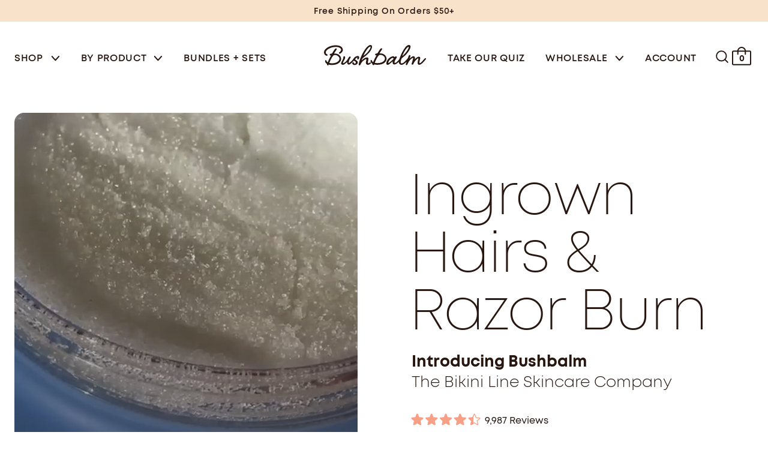

--- FILE ---
content_type: text/html; charset=utf-8
request_url: https://bushbalm.com/pages/irritation-prevention
body_size: 59779
content:
<!doctype html>
<html data-site-html lang="en" class="theme--page-landing-bikini-bumps">
  <head>
	  

    
    
    
    
    
    
      
      
    
  

    <!-- Begin BlackCrow Script Tag: DO NOT MODIFY! -->
    <script
      type="text/javascript"
      async
      src="https://shopify-init.blackcrow.ai/js/core/bushbalm.js?shopify_app_version=1.0.237&shop=bushbalm.myshopify.com"
    ></script>
    <!-- End BlackCrow Script Tag -->

    <script type="text/javascript">
        (function(c,l,a,r,i,t,y){
            c[a]=c[a]||function(){(c[a].q=c[a].q||[]).push(arguments)};
            t=l.createElement(r);t.async=1;t.src="https://www.clarity.ms/tag/"+i;
            y=l.getElementsByTagName(r)[0];y.parentNode.insertBefore(t,y);
        })(window, document, "clarity", "script", "kyo7utt5hf");
    </script>	

    <script src="https://kit.fontawesome.com/05c6fbd31e.js" crossorigin="anonymous" async></script>

    <meta charset="utf-8">
    <meta http-equiv="X-UA-Compatible" content="IE=edge,chrome=1">
    <meta name="viewport" content="width=device-width, initial-scale=1.0, maximum-scale=1.0, user-scalable=no">
    <link rel="canonical" href="https://bushbalm.com/pages/irritation-prevention">

    
      <link rel="shortcut icon" href="//bushbalm.com/cdn/shop/files/Favicon-white-background-bushbalm_64x64.png?v=1646403176" type="image/png">
    

    <title>
      Best Bikini Products for Ingrown Hairs &amp; Razor Burn
      
      
       &ndash; Bushbalm
    </title>

    
      <meta name="description" content="Looking to prevent ingrown hairs and razor burn? Shop our best selling treatment oils and scrubs for bikini bumps and razor burn.">
    

    






<meta property="og:site_name" content="Bushbalm">
<meta property="og:url" content="https://bushbalm.com/pages/irritation-prevention">
<meta property="og:title" content="Best Bikini Products for Ingrown Hairs &amp; Razor Burn">
<meta property="og:type" content="website">
<meta property="og:description" content="Looking to prevent ingrown hairs and razor burn? Shop our best selling treatment oils and scrubs for bikini bumps and razor burn.">




  
      <meta property="og:image" content="//bushbalm.com/cdn/shop/files/bb-meta_1200x630.jpg?v=1646753547">
    




<meta name="twitter:site" content="@">
<meta name="twitter:card" content="summary_large_image">
<meta name="twitter:title" content="Best Bikini Products for Ingrown Hairs &amp; Razor Burn">
<meta name="twitter:description" content="Looking to prevent ingrown hairs and razor burn? Shop our best selling treatment oils and scrubs for bikini bumps and razor burn.">
    <style>
  /* ============================================================================
    Fonts
  ============================================================================== */

  @font-face {
    font-family: 'Mont Regular';
    src: url(//bushbalm.com/cdn/shop/t/453/assets/mont-regular.woff?v=95963885115091238391763066200) format('woff'),
      url(//bushbalm.com/cdn/shop/t/453/assets/mont-regular.woff2?v=149666349761029859831763066200) format('woff2'),
      url(//bushbalm.com/cdn/shop/t/453/assets/mont-regular.ttf?v=58788124495335169181763066199) format('truetype');
    font-weight: 400;
    font-style: normal;
  }

  @font-face {
    font-family: 'Mont Book';
    src: url(//bushbalm.com/cdn/shop/t/453/assets/mont-book.woff?v=82668378260485575111763066196) format('woff'),
      url(//bushbalm.com/cdn/shop/t/453/assets/mont-book.woff2?v=174998303072916518361763066196) format('woff2'),
      url(//bushbalm.com/cdn/shop/t/453/assets/mont-book.ttf?v=183845302537898271321763066195) format('truetype');
    font-weight: 400;
    font-style: normal;
  }

  @font-face {
    font-family: 'Mont Semi Bold';
    src: url(//bushbalm.com/cdn/shop/t/453/assets/mont-semibold.woff?v=28026716506563331261763066201) format('woff'),
      url(//bushbalm.com/cdn/shop/t/453/assets/mont-semibold.woff2?v=91961089134443100931763066201) format('woff2'),
      url(//bushbalm.com/cdn/shop/t/453/assets/mont-semibold.ttf?v=42848084125108018951763066200) format('truetype');
    font-weight: 400;
    font-style: normal;
  }

  @font-face {
    font-family: 'Mont Bold';
    src: url(//bushbalm.com/cdn/shop/t/453/assets/mont-bold.woff?v=81845108224326936041763066195) format('woff'),
      url(//bushbalm.com/cdn/shop/t/453/assets/mont-bold.woff2?v=126492844493009838481763066195) format('woff2'),
      url(//bushbalm.com/cdn/shop/t/453/assets/mont-bold.ttf?v=17652942513707388661763066194) format('truetype');
    font-weight: 400;
    font-style: normal;
  }

  @font-face {
    font-family: 'Mont Light';
    src: url(//bushbalm.com/cdn/shop/t/453/assets/mont-light.woff?v=80339109346111120631763066198) format('woff'),
      url(//bushbalm.com/cdn/shop/t/453/assets/mont-light.woff2?v=11119177083919099501763066199) format('woff2'),
      url(//bushbalm.com/cdn/shop/t/453/assets/mont-light.ttf?v=77108092073984762661763066198) format('truetype');
    font-weight: 400;
    font-style: normal;
  }

  @font-face {
    font-family: 'Mont Extra Light';
    src: url(//bushbalm.com/cdn/shop/t/453/assets/mont-extralight.woff?v=42483616361261717721763066197) format('woff'),
      url(//bushbalm.com/cdn/shop/t/453/assets/mont-extralight.woff2?v=162777623390781120261763066198) format('woff2'),
      url(//bushbalm.com/cdn/shop/t/453/assets/mont-extralight.ttf?v=111805277167309861801763066197) format('truetype');
    font-weight: 400;
    font-style: normal;
  }
</style>

    <script src="//bushbalm.com/cdn/shop/t/453/assets/theme.js?v=89612818955408869471768284716" defer="defer"></script>

    <link href="//bushbalm.com/cdn/shop/t/453/assets/theme.css?v=94879910478490758431763066238" rel="stylesheet" type="text/css" media="all" />


    
    <link type="text/css" href="//bushbalm.com/cdn/shop/t/453/assets/custom-styles.css?v=100357685091547871071769785566" rel="stylesheet">
    
<link href="//bushbalm.com/cdn/shop/t/453/assets/sr-custom.css?v=6862123658780199151763066232" rel="stylesheet" type="text/css" media="all" /><link href="//bushbalm.com/cdn/shop/t/453/assets/sr-header-styles.css?v=177211055869168859361769785626" rel="stylesheet" type="text/css" media="all" /><script type="text/javascript">
      window.theme = {
        strings: {
          addToCart: "Add to Bag",
          soldOut: "Get Notified",
          unavailable: "Unavailable"
        },
        moneyFormat: "${{amount}}"
      };

      
    </script>

    
<!-- START Google GA4 Script-->
<script async src="https://www.googletagmanager.com/gtag/js?id=G-FM61EP64PP"></script>
<script>
  window.dataLayer = window.dataLayer || [];
  function gtag(){dataLayer.push(arguments);}
  gtag('js', new Date());

  gtag('config', 'G-FM61EP64PP');
</script>
    <script src="https://ajax.googleapis.com/ajax/libs/jquery/3.6.0/jquery.min.js"></script>

<!-- END Google GA4 Script-->

<!-- START Google Site Verification -->
  <meta name="google-site-verification" content="UW2YMF40_OudlaA2PcN8VSH5LtXYfkY6S8Oytv_GwHU">

<!-- END Google Site Verification -->

<!-- START Google Optimize -->

  <script src="https://www.googleoptimize.com/optimize.js?id=OPT-TXBVJQ4"></script>

<!-- END Google Optimize -->


<!-- START Global site tag (gtag.js) - Google Ads: 823070530 -->

    <script async src="https://www.googletagmanager.com/gtag/js?id=AW-823070530"></script>
    <script>
      window.dataLayer = window.dataLayer || [];
      function gtag(){dataLayer.push(arguments);}
      gtag('js', new Date());

      gtag('config', 'AW-823070530');
    </script>

    <script>
      gtag('event', 'page_view', {
        'send_to': 'AW-823070530',
        'value': 'replace with value',
        'items': [{
          'id': 'replace with value',
          'google_business_vertical': 'retail'
        }]
      });
    </script>

<!-- END Global site tag (gtag.js) - Google Ads: 823070530 -->


    <!-- START Hotjar Tracking Code -->
<script>
    (function(h,o,t,j,a,r){
        h.hj=h.hj||function(){(h.hj.q=h.hj.q||[]).push(arguments)};
        h._hjSettings={hjid:2550768,hjsv:6};
        a=o.getElementsByTagName('head')[0];
        r=o.createElement('script');r.async=1;
        r.src=t+h._hjSettings.hjid+j+h._hjSettings.hjsv;
        a.appendChild(r);
    })(window,document,'https://static.hotjar.com/c/hotjar-','.js?sv=');
</script>

    <!-- END Hotjar Tracking Code -->

    <!-- START Klaviyo Site Wide -->

  <script src="https://a.klaviyo.com/media/js/onsite/onsite.js"></script>

    <!-- END Klaviyo Site Wide -->

    <!-- START Klaviyo Back In Stock -->

<script>
    var klaviyo = klaviyo || [];
    klaviyo.init({
      account: "Q7rXBN",
      platform: "shopify"
    });
    klaviyo.enable("backinstock",{ 
    trigger: {
      product_page_text: "Notify Me When Available",
      product_page_class: "btn",
      product_page_text_align: "center",
      product_page_margin: "0px",
      replace_anchor: false
    },
    modal: {
     headline: "Join the Waitlist",
     body_content: "Register to receive a notification when this item becomes available!",
     email_field_label: "Email",
     button_label: "Get Notified →",
     subscription_success_label: "You're in! We'll let you know when it's available.",
     footer_content: '',
     additional_styles: "@import url('https://fonts.googleapis.com/css?family=Helvetica+Neue');",
     drop_background_color: "#000",
     background_color: "#fff",
     text_color: "#271710",
     button_text_color: "#271710",
     button_background_color: "#F8E2C9",
     close_button_color: "#ccc",
     error_background_color: "#fcd6d7",
     error_text_color: "#C72E2F",
     success_background_color: "#d3efcd",
     success_text_color: "#1B9500"
    }
  });
</script>

 <!-- END Klaviyo Back In Stock -->

    <!-- START Snap Pixel Code -->

<script type="text/javascript">
(function(e,t,n){if(e.snaptr)return;var a=e.snaptr=function()
{a.handleRequest?a.handleRequest.apply(a,arguments):a.queue.push(arguments)};
a.queue=[];var s='script';r=t.createElement(s);r.async=!0;
r.src=n;var u=t.getElementsByTagName(s)[0];
u.parentNode.insertBefore(r,u);})(window,document,
'https://sc-static.net/scevent.min.js');

snaptr('init', '186c52e3-2840-41bf-8a8e-3f70275b73c8', {
'user_email': '__INSERT_USER_EMAIL__'
});

snaptr('track', 'PAGE_VIEW');

</script>
   
    <!-- END Snap Pixel Code -->

   <!-- START Klaviyo Forms -->

   <script>
window.addEventListener("klaviyoForms", function(e) { 
  if (e.detail.type == 'open' || e.detail.type == 'embedOpen') {
    ga('send', 'event', 'Klaviyo form', 'form_open', e.detail.formId);
  }
  if (e.detail.type == 'submit') {
    ga('send', 'event', 'Klaviyo form', 'form_submit', e.detail.formId);
  }
  if (e.detail.type == 'stepSubmit') {
    ga('send', 'event', 'Klaviyo form', 'form_step_submit', e.detail.metaData.$step_name);
  }
  if (e.detail.type == 'redirectedToUrl') {
    ga('send', 'event', 'Klaviyo form', 'form_url_redirect', e.detail.formId);
  }
  if (e.detail.type == 'close') {
    ga('send', 'event', 'Klaviyo form', 'form_close', e.detail.formId);
  }
});
</script>

<!-- END Klaviyo Forms -->

<!-- START Stamped Reviews-->

<script async type="text/javascript" id="stamped-script-widget" data-api-key="pubkey-8Njsqy94dg8WJo5b0Hbl7021BrHcxN" src="https://cdn1.stamped.io/files/widget.min.js"></script>

<!-- END Stamped Reviews-->

<!-- Begin: Northbeam Pixel -->
<script async type="text/javascript" src="//j.northbeam.io/ota-sp/1820603f-2b32-4e82-9600-b461541171f6.js"></script>
<!-- End: Northbeam Pixel -->


<style>.async-hide { opacity: 0 !important} 
<script>(function(a,s,y,n,c,h,i,d,e){s.className+=’ ‘+y;h.start=1*new Date;
h.end=i=function(){s.className=s.className.replace(RegExp(‘ ?’+y),”)};
(a[n]=a[n]||[]).hide=h;setTimeout(function(){i();h.end=null},c);h.timeout=c;
})(window,document.documentElement,’async-hide’,’dataLayer’,4000,
{‘GTM_CONTAINER_ID‘:true});

<!-- End: Google Optimize Anti Flicker --></style>

    <script>window.performance && window.performance.mark && window.performance.mark('shopify.content_for_header.start');</script><meta name="google-site-verification" content="ekIOHn_CrDioSqhOdHElkaiHI2Ytqo2XkJW77CcnzdQ">
<meta name="google-site-verification" content="nG8xkA_YmLla6egUJJn9KdHtPO6kwJVtr2Wz_p-fIZU">
<meta id="shopify-digital-wallet" name="shopify-digital-wallet" content="/12920701/digital_wallets/dialog">
<meta name="shopify-checkout-api-token" content="d17effa21f23fb9436902319ed7eddea">
<meta id="in-context-paypal-metadata" data-shop-id="12920701" data-venmo-supported="false" data-environment="production" data-locale="en_US" data-paypal-v4="true" data-currency="USD">
<link rel="alternate" hreflang="x-default" href="https://bushbalm.com/pages/irritation-prevention">
<link rel="alternate" hreflang="en-GB" href="https://bushbalm.com/en-gb/pages/irritation-prevention">
<link rel="alternate" hreflang="en-AU" href="https://bushbalm.com/en-au/pages/irritation-prevention">
<link rel="alternate" hreflang="en-DE" href="https://bushbalm.com/en-de/pages/irritation-prevention">
<link rel="alternate" hreflang="en-NZ" href="https://bushbalm.com/en-nz/pages/irritation-prevention">
<link rel="alternate" hreflang="en-QA" href="https://bushbalm.com/en-qa/pages/irritation-prevention">
<link rel="alternate" hreflang="en-MX" href="https://bushbalm.com/en-mx/pages/irritation-prevention">
<link rel="alternate" hreflang="en-US" href="https://bushbalm.com/pages/irritation-prevention">
<script async="async" src="/checkouts/internal/preloads.js?locale=en-US"></script>
<link rel="preconnect" href="https://shop.app" crossorigin="anonymous">
<script async="async" src="https://shop.app/checkouts/internal/preloads.js?locale=en-US&shop_id=12920701" crossorigin="anonymous"></script>
<script id="apple-pay-shop-capabilities" type="application/json">{"shopId":12920701,"countryCode":"CA","currencyCode":"USD","merchantCapabilities":["supports3DS"],"merchantId":"gid:\/\/shopify\/Shop\/12920701","merchantName":"Bushbalm","requiredBillingContactFields":["postalAddress","email"],"requiredShippingContactFields":["postalAddress","email"],"shippingType":"shipping","supportedNetworks":["visa","masterCard","amex","discover","jcb"],"total":{"type":"pending","label":"Bushbalm","amount":"1.00"},"shopifyPaymentsEnabled":true,"supportsSubscriptions":true}</script>
<script id="shopify-features" type="application/json">{"accessToken":"d17effa21f23fb9436902319ed7eddea","betas":["rich-media-storefront-analytics"],"domain":"bushbalm.com","predictiveSearch":true,"shopId":12920701,"locale":"en"}</script>
<script>var Shopify = Shopify || {};
Shopify.shop = "bushbalm.myshopify.com";
Shopify.locale = "en";
Shopify.currency = {"active":"USD","rate":"1.0"};
Shopify.country = "US";
Shopify.theme = {"name":"BB | Homepage Cleanup","id":185403146610,"schema_name":null,"schema_version":null,"theme_store_id":null,"role":"main"};
Shopify.theme.handle = "null";
Shopify.theme.style = {"id":null,"handle":null};
Shopify.cdnHost = "bushbalm.com/cdn";
Shopify.routes = Shopify.routes || {};
Shopify.routes.root = "/";</script>
<script type="module">!function(o){(o.Shopify=o.Shopify||{}).modules=!0}(window);</script>
<script>!function(o){function n(){var o=[];function n(){o.push(Array.prototype.slice.apply(arguments))}return n.q=o,n}var t=o.Shopify=o.Shopify||{};t.loadFeatures=n(),t.autoloadFeatures=n()}(window);</script>
<script>
  window.ShopifyPay = window.ShopifyPay || {};
  window.ShopifyPay.apiHost = "shop.app\/pay";
  window.ShopifyPay.redirectState = null;
</script>
<script id="shop-js-analytics" type="application/json">{"pageType":"page"}</script>
<script defer="defer" async type="module" src="//bushbalm.com/cdn/shopifycloud/shop-js/modules/v2/client.init-shop-cart-sync_BN7fPSNr.en.esm.js"></script>
<script defer="defer" async type="module" src="//bushbalm.com/cdn/shopifycloud/shop-js/modules/v2/chunk.common_Cbph3Kss.esm.js"></script>
<script defer="defer" async type="module" src="//bushbalm.com/cdn/shopifycloud/shop-js/modules/v2/chunk.modal_DKumMAJ1.esm.js"></script>
<script type="module">
  await import("//bushbalm.com/cdn/shopifycloud/shop-js/modules/v2/client.init-shop-cart-sync_BN7fPSNr.en.esm.js");
await import("//bushbalm.com/cdn/shopifycloud/shop-js/modules/v2/chunk.common_Cbph3Kss.esm.js");
await import("//bushbalm.com/cdn/shopifycloud/shop-js/modules/v2/chunk.modal_DKumMAJ1.esm.js");

  window.Shopify.SignInWithShop?.initShopCartSync?.({"fedCMEnabled":true,"windoidEnabled":true});

</script>
<script>
  window.Shopify = window.Shopify || {};
  if (!window.Shopify.featureAssets) window.Shopify.featureAssets = {};
  window.Shopify.featureAssets['shop-js'] = {"shop-cart-sync":["modules/v2/client.shop-cart-sync_CJVUk8Jm.en.esm.js","modules/v2/chunk.common_Cbph3Kss.esm.js","modules/v2/chunk.modal_DKumMAJ1.esm.js"],"init-fed-cm":["modules/v2/client.init-fed-cm_7Fvt41F4.en.esm.js","modules/v2/chunk.common_Cbph3Kss.esm.js","modules/v2/chunk.modal_DKumMAJ1.esm.js"],"init-shop-email-lookup-coordinator":["modules/v2/client.init-shop-email-lookup-coordinator_Cc088_bR.en.esm.js","modules/v2/chunk.common_Cbph3Kss.esm.js","modules/v2/chunk.modal_DKumMAJ1.esm.js"],"init-windoid":["modules/v2/client.init-windoid_hPopwJRj.en.esm.js","modules/v2/chunk.common_Cbph3Kss.esm.js","modules/v2/chunk.modal_DKumMAJ1.esm.js"],"shop-button":["modules/v2/client.shop-button_B0jaPSNF.en.esm.js","modules/v2/chunk.common_Cbph3Kss.esm.js","modules/v2/chunk.modal_DKumMAJ1.esm.js"],"shop-cash-offers":["modules/v2/client.shop-cash-offers_DPIskqss.en.esm.js","modules/v2/chunk.common_Cbph3Kss.esm.js","modules/v2/chunk.modal_DKumMAJ1.esm.js"],"shop-toast-manager":["modules/v2/client.shop-toast-manager_CK7RT69O.en.esm.js","modules/v2/chunk.common_Cbph3Kss.esm.js","modules/v2/chunk.modal_DKumMAJ1.esm.js"],"init-shop-cart-sync":["modules/v2/client.init-shop-cart-sync_BN7fPSNr.en.esm.js","modules/v2/chunk.common_Cbph3Kss.esm.js","modules/v2/chunk.modal_DKumMAJ1.esm.js"],"init-customer-accounts-sign-up":["modules/v2/client.init-customer-accounts-sign-up_CfPf4CXf.en.esm.js","modules/v2/client.shop-login-button_DeIztwXF.en.esm.js","modules/v2/chunk.common_Cbph3Kss.esm.js","modules/v2/chunk.modal_DKumMAJ1.esm.js"],"pay-button":["modules/v2/client.pay-button_CgIwFSYN.en.esm.js","modules/v2/chunk.common_Cbph3Kss.esm.js","modules/v2/chunk.modal_DKumMAJ1.esm.js"],"init-customer-accounts":["modules/v2/client.init-customer-accounts_DQ3x16JI.en.esm.js","modules/v2/client.shop-login-button_DeIztwXF.en.esm.js","modules/v2/chunk.common_Cbph3Kss.esm.js","modules/v2/chunk.modal_DKumMAJ1.esm.js"],"avatar":["modules/v2/client.avatar_BTnouDA3.en.esm.js"],"init-shop-for-new-customer-accounts":["modules/v2/client.init-shop-for-new-customer-accounts_CsZy_esa.en.esm.js","modules/v2/client.shop-login-button_DeIztwXF.en.esm.js","modules/v2/chunk.common_Cbph3Kss.esm.js","modules/v2/chunk.modal_DKumMAJ1.esm.js"],"shop-follow-button":["modules/v2/client.shop-follow-button_BRMJjgGd.en.esm.js","modules/v2/chunk.common_Cbph3Kss.esm.js","modules/v2/chunk.modal_DKumMAJ1.esm.js"],"checkout-modal":["modules/v2/client.checkout-modal_B9Drz_yf.en.esm.js","modules/v2/chunk.common_Cbph3Kss.esm.js","modules/v2/chunk.modal_DKumMAJ1.esm.js"],"shop-login-button":["modules/v2/client.shop-login-button_DeIztwXF.en.esm.js","modules/v2/chunk.common_Cbph3Kss.esm.js","modules/v2/chunk.modal_DKumMAJ1.esm.js"],"lead-capture":["modules/v2/client.lead-capture_DXYzFM3R.en.esm.js","modules/v2/chunk.common_Cbph3Kss.esm.js","modules/v2/chunk.modal_DKumMAJ1.esm.js"],"shop-login":["modules/v2/client.shop-login_CA5pJqmO.en.esm.js","modules/v2/chunk.common_Cbph3Kss.esm.js","modules/v2/chunk.modal_DKumMAJ1.esm.js"],"payment-terms":["modules/v2/client.payment-terms_BxzfvcZJ.en.esm.js","modules/v2/chunk.common_Cbph3Kss.esm.js","modules/v2/chunk.modal_DKumMAJ1.esm.js"]};
</script>
<script>(function() {
  var isLoaded = false;
  function asyncLoad() {
    if (isLoaded) return;
    isLoaded = true;
    var urls = ["https:\/\/cdn.shopify.com\/s\/files\/1\/0744\/4856\/8632\/files\/storefront.js?v=1719401049\u0026shop=bushbalm.myshopify.com","https:\/\/static.shareasale.com\/json\/shopify\/deduplication.js?shop=bushbalm.myshopify.com","https:\/\/static.shareasale.com\/json\/shopify\/shareasale-tracking.js?sasmid=125525\u0026ssmtid=19038\u0026scid=null\u0026xtm=static\u0026xtv=US\u0026cd=false\u0026shop=bushbalm.myshopify.com","https:\/\/intg.snapchat.com\/shopify\/shopify-scevent-init.js?id=186c52e3-2840-41bf-8a8e-3f70275b73c8\u0026shop=bushbalm.myshopify.com","https:\/\/d23dclunsivw3h.cloudfront.net\/redirect-app.js?shop=bushbalm.myshopify.com","https:\/\/superfiliate-cdn.com\/storefront.js?shop=bushbalm.myshopify.com","https:\/\/app.octaneai.com\/euqkhkdccgflmqpl\/shopify.js?x=s2bCW70YbiaTkY6C\u0026shop=bushbalm.myshopify.com","https:\/\/sdks.automizely.com\/recommendations\/v1\/pz-recommendations.umd.js?connection_id=00d89aaa1d7b71500125c87c9b55f062_v1\u0026org_id=7659265d1ffc987326cc6b108630bc5c_v1\u0026app_key=bushbalm\u0026app_name=personalization\u0026shop=bushbalm.myshopify.com","https:\/\/sdk.postscript.io\/sdk-script-loader.bundle.js?shopId=5377\u0026shop=bushbalm.myshopify.com","https:\/\/d217z8zw4dqir.cloudfront.net\/script_tags\/loop_snippets?shop=bushbalm.myshopify.com"];
    for (var i = 0; i < urls.length; i++) {
      var s = document.createElement('script');
      s.type = 'text/javascript';
      s.async = true;
      s.src = urls[i];
      var x = document.getElementsByTagName('script')[0];
      x.parentNode.insertBefore(s, x);
    }
  };
  if(window.attachEvent) {
    window.attachEvent('onload', asyncLoad);
  } else {
    window.addEventListener('load', asyncLoad, false);
  }
})();</script>
<script id="__st">var __st={"a":12920701,"offset":-18000,"reqid":"6c73f84e-32ad-4d33-8af9-82d46b915b21-1769901108","pageurl":"bushbalm.com\/pages\/irritation-prevention","s":"pages-92460482616","u":"af1385d61b66","p":"page","rtyp":"page","rid":92460482616};</script>
<script>window.ShopifyPaypalV4VisibilityTracking = true;</script>
<script id="captcha-bootstrap">!function(){'use strict';const t='contact',e='account',n='new_comment',o=[[t,t],['blogs',n],['comments',n],[t,'customer']],c=[[e,'customer_login'],[e,'guest_login'],[e,'recover_customer_password'],[e,'create_customer']],r=t=>t.map((([t,e])=>`form[action*='/${t}']:not([data-nocaptcha='true']) input[name='form_type'][value='${e}']`)).join(','),a=t=>()=>t?[...document.querySelectorAll(t)].map((t=>t.form)):[];function s(){const t=[...o],e=r(t);return a(e)}const i='password',u='form_key',d=['recaptcha-v3-token','g-recaptcha-response','h-captcha-response',i],f=()=>{try{return window.sessionStorage}catch{return}},m='__shopify_v',_=t=>t.elements[u];function p(t,e,n=!1){try{const o=window.sessionStorage,c=JSON.parse(o.getItem(e)),{data:r}=function(t){const{data:e,action:n}=t;return t[m]||n?{data:e,action:n}:{data:t,action:n}}(c);for(const[e,n]of Object.entries(r))t.elements[e]&&(t.elements[e].value=n);n&&o.removeItem(e)}catch(o){console.error('form repopulation failed',{error:o})}}const l='form_type',E='cptcha';function T(t){t.dataset[E]=!0}const w=window,h=w.document,L='Shopify',v='ce_forms',y='captcha';let A=!1;((t,e)=>{const n=(g='f06e6c50-85a8-45c8-87d0-21a2b65856fe',I='https://cdn.shopify.com/shopifycloud/storefront-forms-hcaptcha/ce_storefront_forms_captcha_hcaptcha.v1.5.2.iife.js',D={infoText:'Protected by hCaptcha',privacyText:'Privacy',termsText:'Terms'},(t,e,n)=>{const o=w[L][v],c=o.bindForm;if(c)return c(t,g,e,D).then(n);var r;o.q.push([[t,g,e,D],n]),r=I,A||(h.body.append(Object.assign(h.createElement('script'),{id:'captcha-provider',async:!0,src:r})),A=!0)});var g,I,D;w[L]=w[L]||{},w[L][v]=w[L][v]||{},w[L][v].q=[],w[L][y]=w[L][y]||{},w[L][y].protect=function(t,e){n(t,void 0,e),T(t)},Object.freeze(w[L][y]),function(t,e,n,w,h,L){const[v,y,A,g]=function(t,e,n){const i=e?o:[],u=t?c:[],d=[...i,...u],f=r(d),m=r(i),_=r(d.filter((([t,e])=>n.includes(e))));return[a(f),a(m),a(_),s()]}(w,h,L),I=t=>{const e=t.target;return e instanceof HTMLFormElement?e:e&&e.form},D=t=>v().includes(t);t.addEventListener('submit',(t=>{const e=I(t);if(!e)return;const n=D(e)&&!e.dataset.hcaptchaBound&&!e.dataset.recaptchaBound,o=_(e),c=g().includes(e)&&(!o||!o.value);(n||c)&&t.preventDefault(),c&&!n&&(function(t){try{if(!f())return;!function(t){const e=f();if(!e)return;const n=_(t);if(!n)return;const o=n.value;o&&e.removeItem(o)}(t);const e=Array.from(Array(32),(()=>Math.random().toString(36)[2])).join('');!function(t,e){_(t)||t.append(Object.assign(document.createElement('input'),{type:'hidden',name:u})),t.elements[u].value=e}(t,e),function(t,e){const n=f();if(!n)return;const o=[...t.querySelectorAll(`input[type='${i}']`)].map((({name:t})=>t)),c=[...d,...o],r={};for(const[a,s]of new FormData(t).entries())c.includes(a)||(r[a]=s);n.setItem(e,JSON.stringify({[m]:1,action:t.action,data:r}))}(t,e)}catch(e){console.error('failed to persist form',e)}}(e),e.submit())}));const S=(t,e)=>{t&&!t.dataset[E]&&(n(t,e.some((e=>e===t))),T(t))};for(const o of['focusin','change'])t.addEventListener(o,(t=>{const e=I(t);D(e)&&S(e,y())}));const B=e.get('form_key'),M=e.get(l),P=B&&M;t.addEventListener('DOMContentLoaded',(()=>{const t=y();if(P)for(const e of t)e.elements[l].value===M&&p(e,B);[...new Set([...A(),...v().filter((t=>'true'===t.dataset.shopifyCaptcha))])].forEach((e=>S(e,t)))}))}(h,new URLSearchParams(w.location.search),n,t,e,['guest_login'])})(!0,!0)}();</script>
<script integrity="sha256-4kQ18oKyAcykRKYeNunJcIwy7WH5gtpwJnB7kiuLZ1E=" data-source-attribution="shopify.loadfeatures" defer="defer" src="//bushbalm.com/cdn/shopifycloud/storefront/assets/storefront/load_feature-a0a9edcb.js" crossorigin="anonymous"></script>
<script crossorigin="anonymous" defer="defer" src="//bushbalm.com/cdn/shopifycloud/storefront/assets/shopify_pay/storefront-65b4c6d7.js?v=20250812"></script>
<script data-source-attribution="shopify.dynamic_checkout.dynamic.init">var Shopify=Shopify||{};Shopify.PaymentButton=Shopify.PaymentButton||{isStorefrontPortableWallets:!0,init:function(){window.Shopify.PaymentButton.init=function(){};var t=document.createElement("script");t.src="https://bushbalm.com/cdn/shopifycloud/portable-wallets/latest/portable-wallets.en.js",t.type="module",document.head.appendChild(t)}};
</script>
<script data-source-attribution="shopify.dynamic_checkout.buyer_consent">
  function portableWalletsHideBuyerConsent(e){var t=document.getElementById("shopify-buyer-consent"),n=document.getElementById("shopify-subscription-policy-button");t&&n&&(t.classList.add("hidden"),t.setAttribute("aria-hidden","true"),n.removeEventListener("click",e))}function portableWalletsShowBuyerConsent(e){var t=document.getElementById("shopify-buyer-consent"),n=document.getElementById("shopify-subscription-policy-button");t&&n&&(t.classList.remove("hidden"),t.removeAttribute("aria-hidden"),n.addEventListener("click",e))}window.Shopify?.PaymentButton&&(window.Shopify.PaymentButton.hideBuyerConsent=portableWalletsHideBuyerConsent,window.Shopify.PaymentButton.showBuyerConsent=portableWalletsShowBuyerConsent);
</script>
<script data-source-attribution="shopify.dynamic_checkout.cart.bootstrap">document.addEventListener("DOMContentLoaded",(function(){function t(){return document.querySelector("shopify-accelerated-checkout-cart, shopify-accelerated-checkout")}if(t())Shopify.PaymentButton.init();else{new MutationObserver((function(e,n){t()&&(Shopify.PaymentButton.init(),n.disconnect())})).observe(document.body,{childList:!0,subtree:!0})}}));
</script>
<link id="shopify-accelerated-checkout-styles" rel="stylesheet" media="screen" href="https://bushbalm.com/cdn/shopifycloud/portable-wallets/latest/accelerated-checkout-backwards-compat.css" crossorigin="anonymous">
<style id="shopify-accelerated-checkout-cart">
        #shopify-buyer-consent {
  margin-top: 1em;
  display: inline-block;
  width: 100%;
}

#shopify-buyer-consent.hidden {
  display: none;
}

#shopify-subscription-policy-button {
  background: none;
  border: none;
  padding: 0;
  text-decoration: underline;
  font-size: inherit;
  cursor: pointer;
}

#shopify-subscription-policy-button::before {
  box-shadow: none;
}

      </style>

<script>window.performance && window.performance.mark && window.performance.mark('shopify.content_for_header.end');</script>

    <!-- "snippets/shogun-head.liquid" was not rendered, the associated app was uninstalled -->
    
        <!-- candyrack-script -->
        <script src="//bushbalm.com/cdn/shop/t/453/assets/candyrack-config.js?v=128743589354287189111763066159" type="text/javascript"></script>
        <!-- / candyrack-script -->
        
    

<script id="sca_fg_cart_ShowGiftAsProductTemplate" type="text/template">
  
  <div class="item not-sca-qv" id="sca-freegift-{{productID}}">
    <a class="close_box" style="display: none;position: absolute;top:5px;right: 10px;font-size: 22px;font-weight: bold;cursor: pointer;text-decoration:none;color: #aaa;">×</a>
    <a href="/products/{{productHandle}}" target="_blank"><img style="margin-left: auto; margin-right: auto; width: 50%;" class="lazyOwl" data-src="{{productImageURL}}"></a>
    <div class="sca-product-shop">
      <div class="review-summary3">
        <div class="yotpo bottomLine" style="text-align:center"
          data-product-id="{{productID}}"
          data-product-models="{{productID}}"
          data-name="{{productTitle}}"
          data-url="/products/{{productHandle}}">
        </div>
      </div>
      <div class="f-fix"><span class="sca-product-title" style="white-space: nowrap;color:#000;{{showfgTitle}}">{{productTitle}}</span>
          <div id="product-variants-{{productID}}">
            <div class="sca-price" id="price-field-{{productID}}">
              <span class="sca-old-price">{{variant_compare_at_price}}</span>
              <span class="sca-special-price">{{variant_price}}</span>
            </div>
            <div id="stay-content-sca-freegift-{{productID}}" class="sca-fg-cart-item">
              <a class="close_box" style="display: none;position: absolute;top:5px;right: 10px;font-size: 22px;font-weight: bold;cursor: pointer;text-decoration:none;color: #aaa;">×</a>
              <select id="product-select-{{productID}}" name="id" style="display: none">
                {{optionVariantData}}
              </select>
            </div>
          </div>
          <button type='button' id="sca-btn-select-{{productID}}" class="sca-button" onclick="onclickSelect_{{productID}}();"><span>{{SelectButton}}</span></button>
          <button type='button' id="sca-btn-{{productID}}" class="sca-button" style="display: none"><span>{{AddToCartButton}}</span></button>
      </div>
    </div>
  </div>
  
</script>
<script id = "sca_fg_cart_ShowGiftAsProductScriptTemplate" type="text/template">
  
  
    var selectCallback_{{productID}}=function(t,a){if(t?(t.available?(SECOMAPP.jQuery("#sca-btn-{{productID}}").removeClass("disabled").removeAttr("disabled").html("<span>{{AddToCartButton}}</span>").fadeTo(200,1),SECOMAPP.jQuery("#sca-btn-{{productID}}").unbind("click"),SECOMAPP.jQuery("#sca-btn-{{productID}}").click(SECOMAPP.jQuery.proxy(function(){SECOMAPP.addGiftToCart(t.id,1)},t))):SECOMAPP.jQuery("#sca-btn-{{productID}}").html("<span>{{UnavailableButton}}</span>").addClass("disabled").attr("disabled","disabled").fadeTo(200,.5),t.compare_at_price>t.price?SECOMAPP.jQuery("#price-field-{{productID}}").html("<span class='sca-old-price'>"+SECOMAPP.formatMoney(t.compare_at_price)+"</span>&nbsp;<s class='sca-special-price'>"+SECOMAPP.formatMoney(t.price)+"</s>"):SECOMAPP.jQuery("#price-field-{{productID}}").html("<span class='sca-special-price'>"+SECOMAPP.formatMoney(t.price)+"</span>")):SECOMAPP.jQuery("#sca-btn-{{productID}}").html("<span>{{UnavailableButton}}</span>").addClass("disabled").attr("disabled","disabled").fadeTo(200,.5),t&&t.featured_image){var e=SECOMAPP.jQuery("#sca-freegift-{{productID}} img"),_=t.featured_image,c=e[0];Shopify.Image.switchImage(_,c,function(t,a,e){SECOMAPP.jQuery(e).parents("a").attr("href",t),SECOMAPP.jQuery(e).attr("src",t)})}},onclickSelect_{{productID}}=function(t){SECOMAPP.jQuery.getJSON("/products/{{productHandle}}.js",{_:(new Date).getTime()},function(t){SECOMAPP.jQuery(".owl-item #sca-freegift-{{productID}} span.sca-product-title").html(t.title);var e=[];SECOMAPP.jQuery.each(t.options,function(t,a){e[t]=a.name}),t.options=e;for(var a={{variantsGiftList}},_={{mainVariantsList}},c=t.variants.length-1;-1<c;c--)a.indexOf(t.variants[c].id)<0&&_.indexOf(t.variants[c].id)<0&&t.variants.splice(c,1);for(var o=_.length-1;-1<o;o--){var i=a[o],r=_[o],n=-1,s=-1;for(c=t.variants.length-1;-1<c;c--)t.variants[c].id==i?n=c:t.variants[c].id==r&&(s=c);-1<n&&-1<s&n!==s?("undefined"!=typeof SECOMAPP&&void 0!==SECOMAPP.fgsettings&&!0===SECOMAPP.fgsettings.sca_sync_gift&&void 0!==SECOMAPP.fgsettings.sca_fg_gift_variant_quantity_format&&"equal_original_inventory"===SECOMAPP.fgsettings.sca_fg_gift_variant_quantity_format&&(t.variants[n].available=t.variants[s].available,t.variants[n].inventory_management=t.variants[s].inventory_management),t.variants[n].option1=t.variants[s].option1,t.variants[n].options[0].name=t.variants[s].options[0].name,t.variants[n].options[1]&&(t.variants[n].options[1].name=t.variants[s].options[1].name,t.variants[n].option2=t.variants[s].option2),t.variants[n].options[2]&&(t.variants[n].options[2].name=t.variants[s].options[2].name,t.variants[n].option3=t.variants[s].option3),t.variants[n].title=t.variants[s].title,t.variants[n].name=t.variants[s].name,t.variants[n].public_title=t.variants[s].public_title,t.variants.splice(s,1)):(t.variants[s].id=i,t.variants[s].compare_at_price||(t.variants[s].compare_at_price=t.variants[s].price),t.variants[s].price=SECOMAPP.fgdata.giftid_price_mapping[i])}SECOMAPP.jQuery("#sca-btn-select-{{productID}}").hide(),SECOMAPP.jQuery("#product-select-{{productID}}").show(),SECOMAPP.jQuery("#sca-btn-{{productID}}").show(),SECOMAPP.jQuery("#stay-content-sca-freegift-{{productID}} .close_box").show(),SECOMAPP.jQuery("#stay-content-sca-freegift-{{productID}} .close_box").click(function(){SECOMAPP.jQuery("#stay-content-sca-freegift-{{productID}}").hide(),SECOMAPP.jQuery("#sca-btn-{{productID}}").hide(),SECOMAPP.jQuery("#sca-btn-select-{{productID}}").show()}),onclickSelect_{{productID}}=function(){SECOMAPP.jQuery("#stay-content-sca-freegift-{{productID}}").show(),SECOMAPP.jQuery("#sca-btn-{{productID}}").show(),SECOMAPP.jQuery("#sca-btn-select-{{productID}}").hide()},1==t.variants.length?(-1!==t.variants[0].title.indexOf("Default")&&SECOMAPP.jQuery("#sca-freegift-{{productID}} .selector-wrapper").hide(),1==t.variants[0].available&&(SECOMAPP.jQuery("#sca-btn-{{productID}}").show(),SECOMAPP.jQuery("#sca-btn-select-{{productID}}").hide(),SECOMAPP.jQuery("#sca-btn-{{productID}}").removeClass("disabled").removeAttr("disabled").html("<span>{{AddToCartButton}}</span>").fadeTo(200,1),SECOMAPP.jQuery("#sca-btn-{{productID}}").unbind("click"),SECOMAPP.jQuery("#sca-btn-{{productID}}").click(SECOMAPP.jQuery.proxy(function(){SECOMAPP.addGiftToCart(t.variants[0].id,1)},t)))):(new Shopify.OptionSelectors("product-select-{{productID}}",{product:t,onVariantSelected:selectCallback_{{productID}},enableHistoryState:!0}),SECOMAPP.jQuery("#stay-content-sca-freegift-{{productID}}").show(),SECOMAPP.jQuery("#stay-content-sca-freegift-{{productID}}").focus())})};1=={{variantsGiftList}}.length&&onclickSelect_{{productID}}();
  
</script>

<script id="sca_fg_cart_ShowGiftAsVariantTemplate" type="text/template">
  
  <div class="item not-sca-qv" id="sca-freegift-{{variantID}}">
    <a href="/products/{{productHandle}}?variant={{originalVariantID}}" target="_blank"><img style="margin-left: auto; margin-right: auto; width: 50%;" class="lazyOwl" data-src="{{variantImageURL}}"></a>
    <div class="sca-product-shop">
      <div class="review-summary3">
        <div class="yotpo bottomLine" style="text-align:center"
          data-product-id="{{productID}}"
          data-product-models="{{productID}}"
          data-name="{{productTitle}}"
          data-url="/products/{{productHandle}}">
        </div>
      </div>
      <div class="f-fix">
        <span class="sca-product-title" style="white-space: nowrap;color:#000;">{{variantTitle}}</span>
        <div class="sca-price">
          <span class="sca-old-price">{{variant_compare_at_price}}</span>
          <span class="sca-special-price">{{variant_price}}</span>
        </div>
        <button type="button" id="sca-btn{{variantID}}" class="sca-button" onclick="SECOMAPP.addGiftToCart({{variantID}},1);">
          <span>{{AddToCartButton}}</span>
        </button>
      </div>
    </div>
  </div>
  
</script>

<script id="sca_fg_prod_GiftList" type="text/template">
  
  <a style="text-decoration: none !important" id ="{{giftShowID}}" class="product-image freegif-product-image freegift-info-{{giftShowID}}"
     title="{{giftTitle}}" href="/products/{{productsHandle}}">
    <img class="not-sca-qv" src="{{giftImgUrl}}" alt="{{giftTitle}}" />
  </a>
  
</script>

<script id="sca_fg_prod_Gift_PopupDetail" type="text/template">
  
  <div class="sca-fg-item fg-info-{{giftShowID}}" style="display:none;z-index:2147483647;">
    <div class="sca-fg-item-options">
      <div class="sca-fg-item-option-title">
        <em>{{freegiftRuleName}}</em>
      </div>
      <div class="sca-fg-item-option-ct">
        <!--        <div class="sca-fg-image-item">
                        <img src="{{giftImgUrl}}" /> -->
        <div class="sca-fg-item-name">
          <a href="#">{{giftTitle}}</a>
        </div>
        <!--        </div> -->
      </div>
    </div>
  </div>
  
</script>

<script id="sca_fg_ajax_GiftListPopup" type="text/template">
  
  <div id="freegift_popup" class="mfp-hide">
    <div id="sca-fg-owl-carousel">
      <div id="freegift_cart_container" class="sca-fg-cart-container" style="display: none;">
        <div id="freegift_message" class="owl-carousel"></div>
      </div>
      <div id="sca-fg-slider-cart" style="display: none;">
        <div class="sca-fg-cart-title">
          <strong>{{popupTitle}}</strong>
        </div>
        <div id="sca_freegift_list" class="owl-carousel"></div>
      </div>
    </div>
  </div>
  
</script>

<script id="sca_fg_checkout_confirm_popup" type="text/template">
    
         <div class='sca-fg-checkout-confirm-popup' style='font-family: "Myriad","Cardo","Big Caslon","Bodoni MT",Georgia,serif; position: relative;background: #FFF;padding: 20px 20px 50px 20px;width: auto;max-width: 500px;margin: 20px auto;'>
             <h1 style='font-family: "Oswald","Cardo","Big Caslon","Bodoni MT",Georgia,serif;'>YOU CAN STILL ADD MORE!</h1>
             <p>You get 1 free item with every product purchased. It looks like you can still add more free item(s) to your cart. What would you like to do?</p>
             <p class='sca-fg-checkout-confirm-buttons' style='float: right;'>
                 <a class='btn popup-modal-dismiss action_button add_to_cart' href='#' style='width: 200px !important;margin-right: 20px;'>ADD MORE</a>
                 <a class='btn checkout__button continue-checkout action_button add_to_cart' href='/checkout' style='width: 200px !important;'>CHECKOUT</a>
             </p>
         </div>
    
</script>



<link href="//bushbalm.com/cdn/shop/t/453/assets/sca.freegift.css?v=43694233310401270911763066227" rel="stylesheet" type="text/css" media="all" />
<script src="//bushbalm.com/cdn/shopifycloud/storefront/assets/themes_support/option_selection-b017cd28.js" type="text/javascript"></script>
<script data-cfasync="false">
    Shopify.money_format = "${{amount}}";
    //enable checking free gifts condition when checkout clicked
    if ((typeof SECOMAPP) === 'undefined') { window.SECOMAPP = {}; };
    SECOMAPP.enableOverrideCheckout = true;
    SECOMAPP.add_offer_names_above_gift_list = true;
    //    SECOMAPP.preStopAppCallback = function(cart){
    //        if(typeof yotpo!=='undefined' && typeof yotpo.initWidgets==='function'){
    //            yotpo.initWidgets();
    //        }
    //    }
</script>
<script data-cfasync="false" type="text/javascript">
  /* Smart Ecommerce App (SEA Inc)
  * http://www.secomapp.com
  * Do not reuse those source codes if don't have permission of us.
  * */
  
  
  !function(){Array.isArray||(Array.isArray=function(e){return"[object Array]"===Object.prototype.toString.call(e)}),"function"!=typeof Object.create&&(Object.create=function(e){function t(){}return t.prototype=e,new t}),Object.keys||(Object.keys=function(e){var t,o=[];for(t in e)Object.prototype.hasOwnProperty.call(e,t)&&o.push(t);return o}),String.prototype.endsWith||Object.defineProperty(String.prototype,"endsWith",{value:function(e,t){var o=this.toString();(void 0===t||t>o.length)&&(t=o.length),t-=e.length;var r=o.indexOf(e,t);return-1!==r&&r===t},writable:!0,enumerable:!0,configurable:!0}),Array.prototype.indexOf||(Array.prototype.indexOf=function(e,t){var o;if(null==this)throw new TypeError('"this" is null or not defined');var r=Object(this),i=r.length>>>0;if(0===i)return-1;var n=+t||0;if(Math.abs(n)===1/0&&(n=0),n>=i)return-1;for(o=Math.max(n>=0?n:i-Math.abs(n),0);o<i;){if(o in r&&r[o]===e)return o;o++}return-1}),Array.prototype.forEach||(Array.prototype.forEach=function(e,t){var o,r;if(null==this)throw new TypeError(" this is null or not defined");var i=Object(this),n=i.length>>>0;if("function"!=typeof e)throw new TypeError(e+" is not a function");for(arguments.length>1&&(o=t),r=0;r<n;){var a;r in i&&(a=i[r],e.call(o,a,r,i)),r++}}),console=console||{},console.log=console.log||function(){},"undefined"==typeof Shopify&&(Shopify={}),"function"!=typeof Shopify.onError&&(Shopify.onError=function(){}),"undefined"==typeof SECOMAPP&&(SECOMAPP={}),SECOMAPP.removeGiftsVariant=function(e){setTimeout(function(){try{e("select option").not(".sca-fg-cart-item select option").filter(function(){var t=e(this).val(),o=e(this).text();-1!==o.indexOf(" - ")&&(o=o.slice(0,o.indexOf(" - ")));var r=[];return-1!==o.indexOf(" / ")&&(r=o.split(" / "),o=r[r.length-1]),!!(void 0!==SECOMAPP.gifts_list_avai&&void 0!==SECOMAPP.gifts_list_avai[t]||o.endsWith("% off)"))&&(e(this).parent("select").find("option").not(".sca-fg-cart-item select option").filter(function(){var r=e(this).val();return e(this).text().endsWith(o)||r==t}).remove(),e(".dropdown *,ul li,label,div").filter(function(){var r=e(this).html(),i=e(this).data("value");return r&&r.endsWith(o)||i==t}).remove(),!0)})}catch(e){console.log(e)}},500)},SECOMAPP.formatMoney=function(e,t){"string"==typeof e&&(e=e.replace(".",""));var o="",r="undefined"!=typeof Shopify&&void 0!==Shopify.money_format?Shopify.money_format:"{{amount}}",i=/\{\{\s*(\w+)\s*\}\}/,n=t||(void 0!==this.fgsettings&&"string"==typeof this.fgsettings.sca_currency_format&&this.fgsettings.sca_currency_format.indexOf("amount")>-1?this.fgsettings.sca_currency_format:null)||r;if(n.indexOf("amount_no_decimals_no_comma_separator")<0&&n.indexOf("amount_no_comma_separator_up_cents")<0&&n.indexOf("amount_up_cents")<0&&"function"==typeof Shopify.formatMoney)return Shopify.formatMoney(e,n);function a(e,t){return void 0===e?t:e}function s(e,t,o,r,i,n){if(t=a(t,2),o=a(o,","),r=a(r,"."),isNaN(e)||null==e)return 0;var s=(e=(e/100).toFixed(t)).split(".");return s[0].replace(/(\d)(?=(\d\d\d)+(?!\d))/g,"$1"+o)+(s[1]?i&&n?i+s[1]+n:r+s[1]:"")}switch(n.match(i)[1]){case"amount":o=s(e,2);break;case"amount_no_decimals":o=s(e,0);break;case"amount_with_comma_separator":o=s(e,2,",",".");break;case"amount_no_decimals_with_comma_separator":o=s(e,0,",",".");break;case"amount_no_decimals_no_comma_separator":o=s(e,0,"","");break;case"amount_up_cents":o=s(e,2,",","","<sup>","</sup>");break;case"amount_no_comma_separator_up_cents":o=s(e,2,"","","<sup>","</sup>")}return n.replace(i,o)},SECOMAPP.setCookie=function(e,t,o,r,i){var n=new Date;n.setTime(n.getTime()+24*o*60*60*1e3+60*r*1e3);var a="expires="+n.toUTCString();document.cookie=e+"="+t+";"+a+(i?";path="+i:";path=/")},SECOMAPP.deleteCookie=function(e,t){document.cookie=e+"=; expires=Thu, 01 Jan 1970 00:00:00 UTC; "+(t?";path="+t:";path=/")},SECOMAPP.getCookie=function(e){for(var t=e+"=",o=document.cookie.split(";"),r=0;r<o.length;r++){for(var i=o[r];" "==i.charAt(0);)i=i.substring(1);if(0==i.indexOf(t))return i.substring(t.length,i.length)}return""},SECOMAPP.getQueryString=function(){for(var e={},t=window.location.search.substring(1).split("&"),o=0;o<t.length;o++){var r=t[o].split("=");if(void 0===e[r[0]])e[r[0]]=decodeURIComponent(r[1]);else if("string"==typeof e[r[0]]){var i=[e[r[0]],decodeURIComponent(r[1])];e[r[0]]=i}else e[r[0]].push(decodeURIComponent(r[1]))}return e},SECOMAPP.freegifts_product_json=function(e){if(Array.isArray||(Array.isArray=function(e){return"[object Array]"===Object.prototype.toString.call(e)}),String.prototype.endsWith||Object.defineProperty(String.prototype,"endsWith",{value:function(e,t){var o=this.toString();(void 0===t||t>o.length)&&(t=o.length),t-=e.length;var r=o.indexOf(e,t);return-1!==r&&r===t}}),e){if(e.options&&Array.isArray(e.options))for(var t=0;t<e.options.length;t++){if(void 0!==e.options[t]&&void 0!==e.options[t].values)if((r=e.options[t]).values&&Array.isArray(r.values))for(var o=0;o<r.values.length;o++)(r.values[o].endsWith("(Freegifts)")||r.values[o].endsWith("% off)"))&&(r.values.splice(o,1),o--)}if(e.options_with_values&&Array.isArray(e.options_with_values))for(t=0;t<e.options_with_values.length;t++){var r;if(void 0!==e.options_with_values[t]&&void 0!==e.options_with_values[t].values)if((r=e.options_with_values[t]).values&&Array.isArray(r.values))for(o=0;o<r.values.length;o++)(r.values[o].title.endsWith("(Freegifts)")||r.values[o].title.endsWith("% off)"))&&(r.values.splice(o,1),o--)}var i=e.price,n=e.price_max,a=e.price_min,s=e.compare_at_price,c=e.compare_at_price_max,f=e.compare_at_price_min;if(e.variants&&Array.isArray(e.variants))for(var p=0;e.variants.length,void 0!==e.variants[p];p++){var l=e.variants[p],u=l.option3?l.option3:l.option2?l.option2:l.option1?l.option1:l.title?l.title:"";"undefined"!=typeof SECOMAPP&&void 0!==SECOMAPP.gifts_list_avai&&void 0!==SECOMAPP.gifts_list_avai[l.id]||u.endsWith("(Freegifts)")||u.endsWith("% off)")?(e.variants.splice(p,1),p-=1):((!n||n>=l.price)&&(n=l.price,i=l.price),(!a||a<=l.price)&&(a=l.price),l.compare_at_price&&((!c||c>=l.compare_at_price)&&(c=l.compare_at_price,s=l.compare_at_price),(!f||f<=l.compare_at_price)&&(f=l.compare_at_price)),void 0!==l.available&&1==l.available&&(e.available=!0))}e.price=i,e.price_max=a==n?null:a,e.price_min=n==a?null:n,e.compare_at_price=s,e.compare_at_price_max=f,e.compare_at_price_min=c,e.price_varies=n<a,e.compare_at_price_varies=c<f}return e},SECOMAPP.fg_codes=[],""!==SECOMAPP.getCookie("sca_fg_codes")&&(SECOMAPP.fg_codes=JSON.parse(SECOMAPP.getCookie("sca_fg_codes")));var e=SECOMAPP.getQueryString();e.freegifts_code&&-1===SECOMAPP.fg_codes.indexOf(e.freegifts_code)&&(void 0!==SECOMAPP.activateOnlyOnePromoCode&&!0===SECOMAPP.activateOnlyOnePromoCode&&(SECOMAPP.fg_codes=[]),SECOMAPP.fg_codes.push(e.freegifts_code),SECOMAPP.setCookie("sca_fg_codes",JSON.stringify(SECOMAPP.fg_codes)))}();
  
  ;SECOMAPP.customer={};SECOMAPP.customer.orders=[];SECOMAPP.customer.freegifts=[];;SECOMAPP.customer.email=null;SECOMAPP.customer.first_name=null;SECOMAPP.customer.last_name=null;SECOMAPP.customer.tags=null;SECOMAPP.customer.orders_count=null;SECOMAPP.customer.total_spent=null;
</script>


    <script type="text/javascript" id="loop-subscription-script" src="//bushbalm.com/cdn/shop/t/453/assets/loop-widget.js?v=15687372109192326331763066191"></script>

    <!-- Google Tag Manager -->
    <script>
      (function (w, d, s, l, i) {
        w[l] = w[l] || [];
        w[l].push({ 'gtm.start': new Date().getTime(), event: 'gtm.js' });
        var f = d.getElementsByTagName(s)[0],
          j = d.createElement(s),
          dl = l != 'dataLayer' ? '&l=' + l : '';
        j.async = true;
        j.src = 'https://www.googletagmanager.com/gtm.js?id=' + i + dl;
        f.parentNode.insertBefore(j, f);
      })(window, document, 'script', 'dataLayer', 'GTM-K5L5W4J');
    </script>
    <!-- End Google Tag Manager -->

    <!-- Intelligems -->
    <script>
    window.Shopify = window.Shopify || {theme: {id: 185403146610, role: 'main' } };
    window._template = {
        directory: "",
        name: "page",
        suffix: "landing-bikini-bumps"
    };
    
    </script>
    <script type="module" blocking="render" fetchpriority="high" src="https://cdn.intelligems.io/esm/f9ce61afd90e/bundle.js" async></script>
    <!-- End Intelligems -->
  <!-- BEGIN app block: shopify://apps/pandectes-gdpr/blocks/banner/58c0baa2-6cc1-480c-9ea6-38d6d559556a -->
  
    
      <!-- TCF is active, scripts are loaded above -->
      
      <script>
        
          window.PandectesSettings = {"store":{"id":12920701,"plan":"basic","theme":"SR | Product Card Test (Var 1)","primaryLocale":"en","adminMode":false,"headless":false,"storefrontRootDomain":"","checkoutRootDomain":"","storefrontAccessToken":""},"tsPublished":1748355109,"declaration":{"showPurpose":false,"showProvider":false,"declIntroText":"We use cookies to optimize website functionality, analyze the performance, and provide personalized experience to you. Some cookies are essential to make the website operate and function correctly. Those cookies cannot be disabled. In this window you can manage your preference of cookies.","showDateGenerated":true},"language":{"unpublished":[],"languageMode":"Single","fallbackLanguage":"en","languageDetection":"browser","languagesSupported":[]},"texts":{"managed":{"headerText":{"en":"We respect your privacy"},"consentText":{"en":"This website uses cookies to ensure you get the best experience."},"linkText":{"en":"Learn more"},"imprintText":{"en":"Imprint"},"googleLinkText":{"en":"Google's Privacy Terms"},"allowButtonText":{"en":"Accept"},"denyButtonText":{"en":"Decline"},"dismissButtonText":{"en":"OK"},"leaveSiteButtonText":{"en":"Leave this site"},"preferencesButtonText":{"en":"Preferences"},"cookiePolicyText":{"en":"Cookie policy"},"preferencesPopupTitleText":{"en":"Manage consent preferences"},"preferencesPopupIntroText":{"en":"We use cookies to optimize website functionality, analyze the performance, and provide personalized experience to you. Some cookies are essential to make the website operate and function correctly. Those cookies cannot be disabled. In this window you can manage your preference of cookies."},"preferencesPopupSaveButtonText":{"en":"Save preferences"},"preferencesPopupCloseButtonText":{"en":"Close"},"preferencesPopupAcceptAllButtonText":{"en":"Accept all"},"preferencesPopupRejectAllButtonText":{"en":"Reject all"},"cookiesDetailsText":{"en":"Cookies details"},"preferencesPopupAlwaysAllowedText":{"en":"Always allowed"},"accessSectionParagraphText":{"en":"You have the right to request access to your data at any time."},"accessSectionTitleText":{"en":"Data portability"},"accessSectionAccountInfoActionText":{"en":"Personal data"},"accessSectionDownloadReportActionText":{"en":"Request export"},"accessSectionGDPRRequestsActionText":{"en":"Data subject requests"},"accessSectionOrdersRecordsActionText":{"en":"Orders"},"rectificationSectionParagraphText":{"en":"You have the right to request your data to be updated whenever you think it is appropriate."},"rectificationSectionTitleText":{"en":"Data Rectification"},"rectificationCommentPlaceholder":{"en":"Describe what you want to be updated"},"rectificationCommentValidationError":{"en":"Comment is required"},"rectificationSectionEditAccountActionText":{"en":"Request an update"},"erasureSectionTitleText":{"en":"Right to be forgotten"},"erasureSectionParagraphText":{"en":"You have the right to ask all your data to be erased. After that, you will no longer be able to access your account."},"erasureSectionRequestDeletionActionText":{"en":"Request personal data deletion"},"consentDate":{"en":"Consent date"},"consentId":{"en":"Consent ID"},"consentSectionChangeConsentActionText":{"en":"Change consent preference"},"consentSectionConsentedText":{"en":"You consented to the cookies policy of this website on"},"consentSectionNoConsentText":{"en":"You have not consented to the cookies policy of this website."},"consentSectionTitleText":{"en":"Your cookie consent"},"consentStatus":{"en":"Consent preference"},"confirmationFailureMessage":{"en":"Your request was not verified. Please try again and if problem persists, contact store owner for assistance"},"confirmationFailureTitle":{"en":"A problem occurred"},"confirmationSuccessMessage":{"en":"We will soon get back to you as to your request."},"confirmationSuccessTitle":{"en":"Your request is verified"},"guestsSupportEmailFailureMessage":{"en":"Your request was not submitted. Please try again and if problem persists, contact store owner for assistance."},"guestsSupportEmailFailureTitle":{"en":"A problem occurred"},"guestsSupportEmailPlaceholder":{"en":"E-mail address"},"guestsSupportEmailSuccessMessage":{"en":"If you are registered as a customer of this store, you will soon receive an email with instructions on how to proceed."},"guestsSupportEmailSuccessTitle":{"en":"Thank you for your request"},"guestsSupportEmailValidationError":{"en":"Email is not valid"},"guestsSupportInfoText":{"en":"Please login with your customer account to further proceed."},"submitButton":{"en":"Submit"},"submittingButton":{"en":"Submitting..."},"cancelButton":{"en":"Cancel"},"declIntroText":{"en":"We use cookies to optimize website functionality, analyze the performance, and provide personalized experience to you. Some cookies are essential to make the website operate and function correctly. Those cookies cannot be disabled. In this window you can manage your preference of cookies."},"declName":{"en":"Name"},"declPurpose":{"en":"Purpose"},"declType":{"en":"Type"},"declRetention":{"en":"Retention"},"declProvider":{"en":"Provider"},"declFirstParty":{"en":"First-party"},"declThirdParty":{"en":"Third-party"},"declSeconds":{"en":"seconds"},"declMinutes":{"en":"minutes"},"declHours":{"en":"hours"},"declDays":{"en":"days"},"declMonths":{"en":"months"},"declYears":{"en":"years"},"declSession":{"en":"Session"},"declDomain":{"en":"Domain"},"declPath":{"en":"Path"}},"categories":{"strictlyNecessaryCookiesTitleText":{"en":"Strictly necessary cookies"},"strictlyNecessaryCookiesDescriptionText":{"en":"These cookies are essential in order to enable you to move around the website and use its features, such as accessing secure areas of the website. The website cannot function properly without these cookies."},"functionalityCookiesTitleText":{"en":"Functional cookies"},"functionalityCookiesDescriptionText":{"en":"These cookies enable the site to provide enhanced functionality and personalisation. They may be set by us or by third party providers whose services we have added to our pages. If you do not allow these cookies then some or all of these services may not function properly."},"performanceCookiesTitleText":{"en":"Performance cookies"},"performanceCookiesDescriptionText":{"en":"These cookies enable us to monitor and improve the performance of our website. For example, they allow us to count visits, identify traffic sources and see which parts of the site are most popular."},"targetingCookiesTitleText":{"en":"Targeting cookies"},"targetingCookiesDescriptionText":{"en":"These cookies may be set through our site by our advertising partners. They may be used by those companies to build a profile of your interests and show you relevant adverts on other sites.    They do not store directly personal information, but are based on uniquely identifying your browser and internet device. If you do not allow these cookies, you will experience less targeted advertising."},"unclassifiedCookiesTitleText":{"en":"Unclassified cookies"},"unclassifiedCookiesDescriptionText":{"en":"Unclassified cookies are cookies that we are in the process of classifying, together with the providers of individual cookies."}},"auto":{}},"library":{"previewMode":false,"fadeInTimeout":0,"defaultBlocked":0,"showLink":true,"showImprintLink":false,"showGoogleLink":false,"enabled":true,"cookie":{"expiryDays":365,"secure":true,"domain":""},"dismissOnScroll":false,"dismissOnWindowClick":false,"dismissOnTimeout":false,"palette":{"popup":{"background":"#FFFFFF","backgroundForCalculations":{"a":1,"b":255,"g":255,"r":255},"text":"#000000"},"button":{"background":"#000000","backgroundForCalculations":{"a":1,"b":0,"g":0,"r":0},"text":"#FFFFFF","textForCalculation":{"a":1,"b":255,"g":255,"r":255},"border":"transparent"}},"content":{"href":"https://bushbalm.myshopify.com/policies/privacy-policy","imprintHref":"/","close":"&#10005;","target":"","logo":"<img class=\"cc-banner-logo\" style=\"max-height: 40px;\" src=\"https://bushbalm.myshopify.com/cdn/shop/files/pandectes-banner-logo.png\" alt=\"logo\" />"},"window":"<div role=\"dialog\" aria-live=\"polite\" aria-label=\"cookieconsent\" aria-describedby=\"cookieconsent:desc\" id=\"pandectes-banner\" class=\"cc-window-wrapper cc-bottom-wrapper\"><div class=\"pd-cookie-banner-window cc-window {{classes}}\"><!--googleoff: all-->{{children}}<!--googleon: all--></div></div>","compliance":{"info":"<div class=\"cc-compliance cc-highlight\">{{dismiss}}</div>"},"type":"info","layouts":{"basic":"{{logo}}{{messagelink}}{{compliance}}{{close}}"},"position":"bottom","theme":"classic","revokable":true,"animateRevokable":true,"revokableReset":false,"revokableLogoUrl":"https://bushbalm.myshopify.com/cdn/shop/files/pandectes-reopen-logo.png","revokablePlacement":"bottom-left","revokableMarginHorizontal":15,"revokableMarginVertical":15,"static":false,"autoAttach":true,"hasTransition":true,"blacklistPage":[""],"elements":{"close":"<button aria-label=\"close\" type=\"button\" tabindex=\"0\" class=\"cc-close\">{{close}}</button>","dismiss":"<button type=\"button\" tabindex=\"0\" class=\"cc-btn cc-btn-decision cc-dismiss\">{{dismiss}}</button>","allow":"<button type=\"button\" tabindex=\"0\" class=\"cc-btn cc-btn-decision cc-allow\">{{allow}}</button>","deny":"<button type=\"button\" tabindex=\"0\" class=\"cc-btn cc-btn-decision cc-deny\">{{deny}}</button>","preferences":"<button tabindex=\"0\" type=\"button\" class=\"cc-btn cc-settings\" onclick=\"Pandectes.fn.openPreferences()\">{{preferences}}</button>"}},"geolocation":{"auOnly":true,"brOnly":true,"caOnly":true,"chOnly":true,"euOnly":true,"jpOnly":true,"nzOnly":true,"thOnly":true,"zaOnly":true,"canadaOnly":true,"globalVisibility":false},"dsr":{"guestsSupport":false,"accessSectionDownloadReportAuto":false},"banner":{"resetTs":1703002942,"extraCss":"        .cc-banner-logo {max-width: 24em!important;}    @media(min-width: 768px) {.cc-window.cc-floating{max-width: 24em!important;width: 24em!important;}}    .cc-message, .pd-cookie-banner-window .cc-header, .cc-logo {text-align: left}    .cc-window-wrapper{z-index: 2147483647;}    .cc-window{z-index: 2147483647;font-family: inherit;}    .pd-cookie-banner-window .cc-header{font-family: inherit;}    .pd-cp-ui{font-family: inherit; background-color: #FFFFFF;color:#000000;}    button.pd-cp-btn, a.pd-cp-btn{background-color:#000000;color:#FFFFFF!important;}    input + .pd-cp-preferences-slider{background-color: rgba(0, 0, 0, 0.3)}    .pd-cp-scrolling-section::-webkit-scrollbar{background-color: rgba(0, 0, 0, 0.3)}    input:checked + .pd-cp-preferences-slider{background-color: rgba(0, 0, 0, 1)}    .pd-cp-scrolling-section::-webkit-scrollbar-thumb {background-color: rgba(0, 0, 0, 1)}    .pd-cp-ui-close{color:#000000;}    .pd-cp-preferences-slider:before{background-color: #FFFFFF}    .pd-cp-title:before {border-color: #000000!important}    .pd-cp-preferences-slider{background-color:#000000}    .pd-cp-toggle{color:#000000!important}    @media(max-width:699px) {.pd-cp-ui-close-top svg {fill: #000000}}    .pd-cp-toggle:hover,.pd-cp-toggle:visited,.pd-cp-toggle:active{color:#000000!important}    .pd-cookie-banner-window {box-shadow: 0 0 18px rgb(0 0 0 / 20%);}  ","customJavascript":{},"showPoweredBy":false,"logoHeight":40,"hybridStrict":false,"cookiesBlockedByDefault":"0","isActive":false,"implicitSavePreferences":false,"cookieIcon":false,"blockBots":false,"showCookiesDetails":true,"hasTransition":true,"blockingPage":false,"showOnlyLandingPage":false,"leaveSiteUrl":"https://www.google.com","linkRespectStoreLang":false},"cookies":{"0":[{"name":"secure_customer_sig","type":"http","domain":"bushbalm.com","path":"/","provider":"Shopify","firstParty":true,"retention":"1 year(s)","expires":1,"unit":"declYears","purpose":{"en":"Used in connection with customer login."}},{"name":"cart_currency","type":"http","domain":"bushbalm.com","path":"/","provider":"Shopify","firstParty":true,"retention":"2 ","expires":2,"unit":"declSession","purpose":{"en":"The cookie is necessary for the secure checkout and payment function on the website. This function is provided by shopify.com."}},{"name":"localization","type":"http","domain":"bushbalm.com","path":"/","provider":"Shopify","firstParty":true,"retention":"1 year(s)","expires":1,"unit":"declYears","purpose":{"en":"Shopify store localization"}},{"name":"_cmp_a","type":"http","domain":".bushbalm.com","path":"/","provider":"Shopify","firstParty":true,"retention":"1 day(s)","expires":1,"unit":"declDays","purpose":{"en":"Used for managing customer privacy settings."}},{"name":"cart","type":"http","domain":"bushbalm.com","path":"/","provider":"Shopify","firstParty":true,"retention":"2 ","expires":2,"unit":"declSession","purpose":{"en":"Necessary for the shopping cart functionality on the website."}},{"name":"cart_sig","type":"http","domain":"bushbalm.com","path":"/","provider":"Shopify","firstParty":true,"retention":"2 ","expires":2,"unit":"declSession","purpose":{"en":"Shopify analytics."}},{"name":"shopify_pay_redirect","type":"http","domain":"bushbalm.com","path":"/","provider":"Shopify","firstParty":true,"retention":"1 hour(s)","expires":1,"unit":"declHours","purpose":{"en":"The cookie is necessary for the secure checkout and payment function on the website. This function is provided by shopify.com."}},{"name":"cart_ts","type":"http","domain":"bushbalm.com","path":"/","provider":"Shopify","firstParty":true,"retention":"2 ","expires":2,"unit":"declSession","purpose":{"en":"Used in connection with checkout."}},{"name":"keep_alive","type":"http","domain":"bushbalm.com","path":"/","provider":"Shopify","firstParty":true,"retention":"30 minute(s)","expires":30,"unit":"declMinutes","purpose":{"en":"Used in connection with buyer localization."}},{"name":"cookietest","type":"http","domain":"bushbalm.com","path":"/","provider":"Shopify","firstParty":true,"retention":"Session","expires":1,"unit":"declSeconds","purpose":{"en":"Used to ensure our systems are working correctly."}},{"name":"_secure_session_id","type":"http","domain":"bushbalm.com","path":"/","provider":"Shopify","firstParty":true,"retention":"1 month(s)","expires":1,"unit":"declMonths","purpose":{"en":"Used in connection with navigation through a storefront."}}],"1":[{"name":"_pinterest_ct_ua","type":"http","domain":".ct.pinterest.com","path":"/","provider":"Pinterest","firstParty":false,"retention":"1 year(s)","expires":1,"unit":"declYears","purpose":{"en":"Used to group actions across pages."}},{"name":"_hjSessionUser_2550768","type":"http","domain":".bushbalm.com","path":"/","provider":"Hotjar","firstParty":true,"retention":"1 year(s)","expires":1,"unit":"declYears","purpose":{"en":""}},{"name":"_hjSession_2550768","type":"http","domain":".bushbalm.com","path":"/","provider":"Hotjar","firstParty":true,"retention":"30 minute(s)","expires":30,"unit":"declMinutes","purpose":{"en":""}}],"2":[{"name":"_shopify_y","type":"http","domain":".bushbalm.com","path":"/","provider":"Shopify","firstParty":true,"retention":"1 year(s)","expires":1,"unit":"declYears","purpose":{"en":"Shopify analytics."}},{"name":"_orig_referrer","type":"http","domain":".bushbalm.com","path":"/","provider":"Shopify","firstParty":true,"retention":"2 ","expires":2,"unit":"declSession","purpose":{"en":"Tracks landing pages."}},{"name":"_landing_page","type":"http","domain":".bushbalm.com","path":"/","provider":"Shopify","firstParty":true,"retention":"2 ","expires":2,"unit":"declSession","purpose":{"en":"Tracks landing pages."}},{"name":"__cf_bm","type":"http","domain":".bushbalm.com","path":"/","provider":"CloudFlare","firstParty":true,"retention":"30 minute(s)","expires":30,"unit":"declMinutes","purpose":{"en":"Used to manage incoming traffic that matches criteria associated with bots."}},{"name":"_shopify_s","type":"http","domain":".bushbalm.com","path":"/","provider":"Shopify","firstParty":true,"retention":"30 minute(s)","expires":30,"unit":"declMinutes","purpose":{"en":"Shopify analytics."}},{"name":"_shopify_sa_t","type":"http","domain":".bushbalm.com","path":"/","provider":"Shopify","firstParty":true,"retention":"30 minute(s)","expires":30,"unit":"declMinutes","purpose":{"en":"Shopify analytics relating to marketing & referrals."}},{"name":"_shopify_sa_p","type":"http","domain":".bushbalm.com","path":"/","provider":"Shopify","firstParty":true,"retention":"30 minute(s)","expires":30,"unit":"declMinutes","purpose":{"en":"Shopify analytics relating to marketing & referrals."}},{"name":"_gid","type":"http","domain":".bushbalm.com","path":"/","provider":"Google","firstParty":true,"retention":"1 day(s)","expires":1,"unit":"declDays","purpose":{"en":"Cookie is placed by Google Analytics to count and track pageviews."}},{"name":"_gat","type":"http","domain":".bushbalm.com","path":"/","provider":"Google","firstParty":true,"retention":"1 minute(s)","expires":1,"unit":"declMinutes","purpose":{"en":"Cookie is placed by Google Analytics to filter requests from bots."}},{"name":"_ga","type":"http","domain":".bushbalm.com","path":"/","provider":"Google","firstParty":true,"retention":"1 year(s)","expires":1,"unit":"declYears","purpose":{"en":"Cookie is set by Google Analytics with unknown functionality"}},{"name":"_shopify_d","type":"http","domain":"com","path":"/","provider":"Shopify","firstParty":false,"retention":"Session","expires":1,"unit":"declSeconds","purpose":{"en":"Shopify analytics."}},{"name":"_shopify_d","type":"http","domain":"bushbalm.com","path":"/","provider":"Shopify","firstParty":true,"retention":"Session","expires":1,"unit":"declSeconds","purpose":{"en":"Shopify analytics."}},{"name":"_ga_FM61EP64PP","type":"http","domain":".bushbalm.com","path":"/","provider":"Google","firstParty":true,"retention":"1 year(s)","expires":1,"unit":"declYears","purpose":{"en":""}},{"name":"_nb_sp_ses.3e36","type":"http","domain":"bushbalm.com","path":"/","provider":"Snowplow","firstParty":true,"retention":"30 minute(s)","expires":30,"unit":"declMinutes","purpose":{"en":""}},{"name":"_nb_sp_id.3e36","type":"http","domain":"bushbalm.com","path":"/","provider":"Snowplow","firstParty":true,"retention":"1 year(s)","expires":1,"unit":"declYears","purpose":{"en":""}},{"name":"_gat_gtag_UA_80122556_1","type":"http","domain":".bushbalm.com","path":"/","provider":"Google","firstParty":true,"retention":"1 minute(s)","expires":1,"unit":"declMinutes","purpose":{"en":""}},{"name":"_ga_B2REFQYH8T","type":"http","domain":".bushbalm.com","path":"/","provider":"Google","firstParty":true,"retention":"1 year(s)","expires":1,"unit":"declYears","purpose":{"en":""}}],"4":[{"name":"_gcl_au","type":"http","domain":".bushbalm.com","path":"/","provider":"Google","firstParty":true,"retention":"3 month(s)","expires":3,"unit":"declMonths","purpose":{"en":"Cookie is placed by Google Tag Manager to track conversions."}},{"name":"_ttp","type":"http","domain":".tiktok.com","path":"/","provider":"TikTok","firstParty":false,"retention":"1 year(s)","expires":1,"unit":"declYears","purpose":{"en":"To measure and improve the performance of your advertising campaigns and to personalize the user's experience (including ads) on TikTok."}},{"name":"_scid","type":"http","domain":".bushbalm.com","path":"/","provider":"Snapchat","firstParty":true,"retention":"1 year(s)","expires":1,"unit":"declYears","purpose":{"en":"Used by Snapchat to help identify a visitor."}},{"name":"IDE","type":"http","domain":".doubleclick.net","path":"/","provider":"Google","firstParty":false,"retention":"1 year(s)","expires":1,"unit":"declYears","purpose":{"en":"To measure the visitors’ actions after they click through from an advert. Expires after 1 year."}},{"name":"_ttp","type":"http","domain":".bushbalm.com","path":"/","provider":"TikTok","firstParty":true,"retention":"1 year(s)","expires":1,"unit":"declYears","purpose":{"en":"To measure and improve the performance of your advertising campaigns and to personalize the user's experience (including ads) on TikTok."}},{"name":"_tt_enable_cookie","type":"http","domain":".bushbalm.com","path":"/","provider":"TikTok","firstParty":true,"retention":"1 year(s)","expires":1,"unit":"declYears","purpose":{"en":"Used to identify a visitor."}},{"name":"_fbp","type":"http","domain":".bushbalm.com","path":"/","provider":"Facebook","firstParty":true,"retention":"3 month(s)","expires":3,"unit":"declMonths","purpose":{"en":"Cookie is placed by Facebook to track visits across websites."}},{"name":"_pin_unauth","type":"http","domain":".bushbalm.com","path":"/","provider":"Pinterest","firstParty":true,"retention":"1 year(s)","expires":1,"unit":"declYears","purpose":{"en":"Used to group actions for users who cannot be identified by Pinterest."}},{"name":"__kla_id","type":"http","domain":"bushbalm.com","path":"/","provider":"Klaviyo","firstParty":true,"retention":"1 year(s)","expires":1,"unit":"declYears","purpose":{"en":"Tracks when someone clicks through a Klaviyo email to your website."}},{"name":"wpm-domain-test","type":"http","domain":"com","path":"/","provider":"Shopify","firstParty":false,"retention":"Session","expires":1,"unit":"declSeconds","purpose":{"en":"Used to test the storage of parameters about products added to the cart or payment currency"}},{"name":"wpm-domain-test","type":"http","domain":"bushbalm.com","path":"/","provider":"Shopify","firstParty":true,"retention":"Session","expires":1,"unit":"declSeconds","purpose":{"en":"Used to test the storage of parameters about products added to the cart or payment currency"}}],"8":[{"name":"X-AB","type":"http","domain":"sc-static.net","path":"/scevent.min.js","provider":"Unknown","firstParty":false,"retention":"1 day(s)","expires":1,"unit":"declDays","purpose":{"en":""}},{"name":"_vwo_uuid_v2","type":"http","domain":".bushbalm.com","path":"/","provider":"Unknown","firstParty":true,"retention":"1 year(s)","expires":1,"unit":"declYears","purpose":{"en":""}},{"name":"_bcai_i","type":"http","domain":".bushbalm.com","path":"/","provider":"Unknown","firstParty":true,"retention":"1 year(s)","expires":1,"unit":"declYears","purpose":{"en":""}},{"name":"_bcai_lpv","type":"http","domain":".bushbalm.com","path":"/","provider":"Unknown","firstParty":true,"retention":"1 year(s)","expires":1,"unit":"declYears","purpose":{"en":""}},{"name":"_bcai_spv","type":"http","domain":".bushbalm.com","path":"/","provider":"Unknown","firstParty":true,"retention":"30 minute(s)","expires":30,"unit":"declMinutes","purpose":{"en":""}},{"name":"_bcai_v","type":"http","domain":".bushbalm.com","path":"/","provider":"Unknown","firstParty":true,"retention":"1 year(s)","expires":1,"unit":"declYears","purpose":{"en":""}},{"name":"_bcai_vs","type":"http","domain":".bushbalm.com","path":"/","provider":"Unknown","firstParty":true,"retention":"1 year(s)","expires":1,"unit":"declYears","purpose":{"en":""}},{"name":"_bcai_vn","type":"http","domain":".bushbalm.com","path":"/","provider":"Unknown","firstParty":true,"retention":"1 year(s)","expires":1,"unit":"declYears","purpose":{"en":""}},{"name":"_vwo_uuid","type":"http","domain":".bushbalm.com","path":"/","provider":"Unknown","firstParty":true,"retention":"1 year(s)","expires":1,"unit":"declYears","purpose":{"en":""}},{"name":"_bcai_h","type":"http","domain":".bushbalm.com","path":"/","provider":"Unknown","firstParty":true,"retention":"1 year(s)","expires":1,"unit":"declYears","purpose":{"en":""}},{"name":"_conv_s","type":"http","domain":".bushbalm.com","path":"/","provider":"Unknown","firstParty":true,"retention":"20 minute(s)","expires":20,"unit":"declMinutes","purpose":{"en":""}},{"name":"_vwo_sn","type":"http","domain":".bushbalm.com","path":"/","provider":"Unknown","firstParty":true,"retention":"30 minute(s)","expires":30,"unit":"declMinutes","purpose":{"en":""}},{"name":"_conv_v","type":"http","domain":".bushbalm.com","path":"/","provider":"Unknown","firstParty":true,"retention":"6 month(s)","expires":6,"unit":"declMonths","purpose":{"en":""}},{"name":"_vis_opt_test_cookie","type":"http","domain":".bushbalm.com","path":"/","provider":"Unknown","firstParty":true,"retention":"Session","expires":-54,"unit":"declYears","purpose":{"en":""}},{"name":"_vis_opt_s","type":"http","domain":".bushbalm.com","path":"/","provider":"Unknown","firstParty":true,"retention":"3 month(s)","expires":3,"unit":"declMonths","purpose":{"en":""}},{"name":"_nb_sp_cookie","type":"http","domain":"i.bushbalm.com","path":"/","provider":"Unknown","firstParty":true,"retention":"1 year(s)","expires":1,"unit":"declYears","purpose":{"en":""}},{"name":"_hjFirstSeen","type":"http","domain":".bushbalm.com","path":"/","provider":"Unknown","firstParty":true,"retention":"30 minute(s)","expires":30,"unit":"declMinutes","purpose":{"en":""}},{"name":"_hjIncludedInSessionSample_2550768","type":"http","domain":".bushbalm.com","path":"/","provider":"Unknown","firstParty":true,"retention":"30 minute(s)","expires":30,"unit":"declMinutes","purpose":{"en":""}},{"name":"_hjAbsoluteSessionInProgress","type":"http","domain":".bushbalm.com","path":"/","provider":"Unknown","firstParty":true,"retention":"30 minute(s)","expires":30,"unit":"declMinutes","purpose":{"en":""}},{"name":"_scsrid_r","type":"http","domain":".bushbalm.com","path":"/","provider":"Unknown","firstParty":true,"retention":"1 year(s)","expires":1,"unit":"declYears","purpose":{"en":""}},{"name":"ar_debug","type":"http","domain":".pinterest.com","path":"/","provider":"Unknown","firstParty":false,"retention":"1 year(s)","expires":1,"unit":"declYears","purpose":{"en":""}},{"name":"_scid_r","type":"http","domain":".bushbalm.com","path":"/","provider":"Unknown","firstParty":true,"retention":"1 year(s)","expires":1,"unit":"declYears","purpose":{"en":""}},{"name":"_vwo_ds","type":"http","domain":".bushbalm.com","path":"/","provider":"Unknown","firstParty":true,"retention":"3 month(s)","expires":3,"unit":"declMonths","purpose":{"en":""}},{"name":"octane%2Fshopify%2Fuid","type":"http","domain":".bushbalm.com","path":"/","provider":"Unknown","firstParty":true,"retention":"1 year(s)","expires":1,"unit":"declYears","purpose":{"en":""}},{"name":"TiPMix","type":"http","domain":".dashboard.wheelio-app.com","path":"/","provider":"Unknown","firstParty":false,"retention":"1 hour(s)","expires":1,"unit":"declHours","purpose":{"en":""}},{"name":"_ps_session","type":"http","domain":"bushbalm.com","path":"/","provider":"Unknown","firstParty":true,"retention":"1 day(s)","expires":1,"unit":"declDays","purpose":{"en":""}},{"name":"x-ms-routing-name","type":"http","domain":".dashboard.wheelio-app.com","path":"/","provider":"Unknown","firstParty":false,"retention":"1 hour(s)","expires":1,"unit":"declHours","purpose":{"en":""}},{"name":"_scsrid","type":"http","domain":".bushbalm.com","path":"/","provider":"Unknown","firstParty":true,"retention":"1 year(s)","expires":1,"unit":"declYears","purpose":{"en":""}}]},"blocker":{"isActive":false,"googleConsentMode":{"id":"","analyticsId":"","isActive":false,"adStorageCategory":4,"analyticsStorageCategory":2,"personalizationStorageCategory":1,"functionalityStorageCategory":1,"customEvent":true,"securityStorageCategory":0,"redactData":true,"urlPassthrough":false},"facebookPixel":{"id":"","isActive":false,"ldu":false},"microsoft":{},"rakuten":{"isActive":false,"cmp":false,"ccpa":false},"gpcIsActive":false,"defaultBlocked":0,"patterns":{"whiteList":[],"blackList":{"1":[],"2":[],"4":[],"8":[]},"iframesWhiteList":[],"iframesBlackList":{"1":[],"2":[],"4":[],"8":[]},"beaconsWhiteList":[],"beaconsBlackList":{"1":[],"2":[],"4":[],"8":[]}}}};
        
        window.addEventListener('DOMContentLoaded', function(){
          const script = document.createElement('script');
          
            script.src = "https://cdn.shopify.com/extensions/019c0a11-cd50-7ee3-9d65-98ad30ff9c55/gdpr-248/assets/pandectes-core.js";
          
          script.defer = true;
          document.body.appendChild(script);
        })
      </script>
    
  


<!-- END app block --><!-- BEGIN app block: shopify://apps/aftership-personalization/blocks/aftership-personalization/a3defeb3-0cab-4254-bd92-41fa7c497d49 --><script>  
  (() => {
    window.AfterShipPersonalization = window.AfterShipPersonalization || {};
    window.AfterShipPersonalization.Extension = window.AfterShipPersonalization.Extension || {};

    window.AfterShipPersonalization.Extension.personalization = {
      status: 'enabled',
    }
  })();
</script>

<script async>
  (() => {
    const apzInitScript = Array.from(document.getElementsByTagName('script')).find(script => 
      script.textContent.includes('urls = [') && !script.src
    );
    const urlMatch = apzInitScript?.textContent.match(/var urls = \["(.*?)"\]/);
    let APZScript =`${"https://sdks.automizely.com"}/recommendations/v1/pz-recommendations.umd.js`;
    try {
      const urlsString = urlMatch[1]
      if (!urlsString) {
        throw APZScript;
      }
      const urls = urlsString.split('","').map(url => url.replace(/\\u([\dA-Fa-f]{4})/g, (_, code) => String.fromCharCode(parseInt(code, 16))).replace(/\\/g, ''));
      const apzURL = urls.find(item => item.includes('pz-recommendations'))
      if (!apzURL) {
        throw APZScript;
      }
      const params = new URL(apzURL).searchParams;
      const queryParams = {
        connection_id: params.get('connection_id'),
        org_id: params.get('org_id'),
        app_key: params.get('app_key'),
        app_name: params.get('app_name'),
        shop: params.get('shop')
      };
      const { connection_id, org_id, app_key, app_name, shop } = queryParams;
      if (connection_id) {
        APZScript = `${APZScript}?connection_id=${connection_id}&org_id=${org_id}&app_key=${app_key}&app_name=${app_name}&shop=${shop}`;
      }
    } catch (e) {
      console.error("URL resolution failed, use the default URL:", e);
    }
    const injectedAPZScript = document.querySelectorAll(`script[src^="${APZScript}"]`).length;
    if (injectedAPZScript) {
      return
    }
    const script = document.createElement('script');
    script.src = APZScript;
    script.async = true;
    document.head.appendChild(script);
  })()
</script>

<!-- END app block --><!-- BEGIN app block: shopify://apps/okendo/blocks/theme-settings/bb689e69-ea70-4661-8fb7-ad24a2e23c29 --><!-- BEGIN app snippet: header-metafields -->










    <style data-oke-reviews-version="0.83.9" type="text/css" data-href="https://d3hw6dc1ow8pp2.cloudfront.net/reviews-widget-plus/css/okendo-reviews-styles.9d163ae1.css"></style><style data-oke-reviews-version="0.83.9" type="text/css" data-href="https://d3hw6dc1ow8pp2.cloudfront.net/reviews-widget-plus/css/modules/okendo-star-rating.4cb378a8.css"></style><style data-oke-reviews-version="0.83.9" type="text/css" data-href="https://d3hw6dc1ow8pp2.cloudfront.net/reviews-widget-plus/css/modules/okendo-reviews-keywords.0942444f.css"></style><style data-oke-reviews-version="0.83.9" type="text/css" data-href="https://d3hw6dc1ow8pp2.cloudfront.net/reviews-widget-plus/css/modules/okendo-reviews-summary.a0c9d7d6.css"></style><style type="text/css">.okeReviews[data-oke-container],div.okeReviews{font-size:14px;font-size:var(--oke-text-regular);font-weight:400;font-family:var(--oke-text-fontFamily);line-height:1.6}.okeReviews[data-oke-container] *,.okeReviews[data-oke-container] :after,.okeReviews[data-oke-container] :before,div.okeReviews *,div.okeReviews :after,div.okeReviews :before{box-sizing:border-box}.okeReviews[data-oke-container] h1,.okeReviews[data-oke-container] h2,.okeReviews[data-oke-container] h3,.okeReviews[data-oke-container] h4,.okeReviews[data-oke-container] h5,.okeReviews[data-oke-container] h6,div.okeReviews h1,div.okeReviews h2,div.okeReviews h3,div.okeReviews h4,div.okeReviews h5,div.okeReviews h6{font-size:1em;font-weight:400;line-height:1.4;margin:0}.okeReviews[data-oke-container] ul,div.okeReviews ul{padding:0;margin:0}.okeReviews[data-oke-container] li,div.okeReviews li{list-style-type:none;padding:0}.okeReviews[data-oke-container] p,div.okeReviews p{line-height:1.8;margin:0 0 4px}.okeReviews[data-oke-container] p:last-child,div.okeReviews p:last-child{margin-bottom:0}.okeReviews[data-oke-container] a,div.okeReviews a{text-decoration:none;color:inherit}.okeReviews[data-oke-container] button,div.okeReviews button{border-radius:0;border:0;box-shadow:none;margin:0;width:auto;min-width:auto;padding:0;background-color:transparent;min-height:auto}.okeReviews[data-oke-container] button,.okeReviews[data-oke-container] input,.okeReviews[data-oke-container] select,.okeReviews[data-oke-container] textarea,div.okeReviews button,div.okeReviews input,div.okeReviews select,div.okeReviews textarea{font-family:inherit;font-size:1em}.okeReviews[data-oke-container] label,.okeReviews[data-oke-container] select,div.okeReviews label,div.okeReviews select{display:inline}.okeReviews[data-oke-container] select,div.okeReviews select{width:auto}.okeReviews[data-oke-container] article,.okeReviews[data-oke-container] aside,div.okeReviews article,div.okeReviews aside{margin:0}.okeReviews[data-oke-container] table,div.okeReviews table{background:transparent;border:0;border-collapse:collapse;border-spacing:0;font-family:inherit;font-size:1em;table-layout:auto}.okeReviews[data-oke-container] table td,.okeReviews[data-oke-container] table th,.okeReviews[data-oke-container] table tr,div.okeReviews table td,div.okeReviews table th,div.okeReviews table tr{border:0;font-family:inherit;font-size:1em}.okeReviews[data-oke-container] table td,.okeReviews[data-oke-container] table th,div.okeReviews table td,div.okeReviews table th{background:transparent;font-weight:400;letter-spacing:normal;padding:0;text-align:left;text-transform:none;vertical-align:middle}.okeReviews[data-oke-container] table tr:hover td,.okeReviews[data-oke-container] table tr:hover th,div.okeReviews table tr:hover td,div.okeReviews table tr:hover th{background:transparent}.okeReviews[data-oke-container] fieldset,div.okeReviews fieldset{border:0;padding:0;margin:0;min-width:0}.okeReviews[data-oke-container] img,.okeReviews[data-oke-container] svg,div.okeReviews img,div.okeReviews svg{max-width:none}.okeReviews[data-oke-container] div:empty,div.okeReviews div:empty{display:block}.okeReviews[data-oke-container] .oke-icon:before,div.okeReviews .oke-icon:before{font-family:oke-widget-icons!important;font-style:normal;font-weight:400;font-variant:normal;text-transform:none;line-height:1;-webkit-font-smoothing:antialiased;-moz-osx-font-smoothing:grayscale;color:inherit}.okeReviews[data-oke-container] .oke-icon--select-arrow:before,div.okeReviews .oke-icon--select-arrow:before{content:""}.okeReviews[data-oke-container] .oke-icon--loading:before,div.okeReviews .oke-icon--loading:before{content:""}.okeReviews[data-oke-container] .oke-icon--pencil:before,div.okeReviews .oke-icon--pencil:before{content:""}.okeReviews[data-oke-container] .oke-icon--filter:before,div.okeReviews .oke-icon--filter:before{content:""}.okeReviews[data-oke-container] .oke-icon--play:before,div.okeReviews .oke-icon--play:before{content:""}.okeReviews[data-oke-container] .oke-icon--tick-circle:before,div.okeReviews .oke-icon--tick-circle:before{content:""}.okeReviews[data-oke-container] .oke-icon--chevron-left:before,div.okeReviews .oke-icon--chevron-left:before{content:""}.okeReviews[data-oke-container] .oke-icon--chevron-right:before,div.okeReviews .oke-icon--chevron-right:before{content:""}.okeReviews[data-oke-container] .oke-icon--thumbs-down:before,div.okeReviews .oke-icon--thumbs-down:before{content:""}.okeReviews[data-oke-container] .oke-icon--thumbs-up:before,div.okeReviews .oke-icon--thumbs-up:before{content:""}.okeReviews[data-oke-container] .oke-icon--close:before,div.okeReviews .oke-icon--close:before{content:""}.okeReviews[data-oke-container] .oke-icon--chevron-up:before,div.okeReviews .oke-icon--chevron-up:before{content:""}.okeReviews[data-oke-container] .oke-icon--chevron-down:before,div.okeReviews .oke-icon--chevron-down:before{content:""}.okeReviews[data-oke-container] .oke-icon--star:before,div.okeReviews .oke-icon--star:before{content:""}.okeReviews[data-oke-container] .oke-icon--magnifying-glass:before,div.okeReviews .oke-icon--magnifying-glass:before{content:""}@font-face{font-family:oke-widget-icons;src:url(https://d3hw6dc1ow8pp2.cloudfront.net/reviews-widget-plus/fonts/oke-widget-icons.ttf) format("truetype"),url(https://d3hw6dc1ow8pp2.cloudfront.net/reviews-widget-plus/fonts/oke-widget-icons.woff) format("woff"),url(https://d3hw6dc1ow8pp2.cloudfront.net/reviews-widget-plus/img/oke-widget-icons.bc0d6b0a.svg) format("svg");font-weight:400;font-style:normal;font-display:block}.okeReviews[data-oke-container] .oke-button,div.okeReviews .oke-button{display:inline-block;border-style:solid;border-color:var(--oke-button-borderColor);border-width:var(--oke-button-borderWidth);background-color:var(--oke-button-backgroundColor);line-height:1;padding:12px 24px;margin:0;border-radius:var(--oke-button-borderRadius);color:var(--oke-button-textColor);text-align:center;position:relative;font-weight:var(--oke-button-fontWeight);font-size:var(--oke-button-fontSize);font-family:var(--oke-button-fontFamily);outline:0}.okeReviews[data-oke-container] .oke-button-text,.okeReviews[data-oke-container] .oke-button .oke-icon,div.okeReviews .oke-button-text,div.okeReviews .oke-button .oke-icon{line-height:1}.okeReviews[data-oke-container] .oke-button.oke-is-loading,div.okeReviews .oke-button.oke-is-loading{position:relative}.okeReviews[data-oke-container] .oke-button.oke-is-loading:before,div.okeReviews .oke-button.oke-is-loading:before{font-family:oke-widget-icons!important;font-style:normal;font-weight:400;font-variant:normal;text-transform:none;line-height:1;-webkit-font-smoothing:antialiased;-moz-osx-font-smoothing:grayscale;content:"";color:undefined;font-size:12px;display:inline-block;animation:oke-spin 1s linear infinite;position:absolute;width:12px;height:12px;top:0;left:0;bottom:0;right:0;margin:auto}.okeReviews[data-oke-container] .oke-button.oke-is-loading>*,div.okeReviews .oke-button.oke-is-loading>*{opacity:0}.okeReviews[data-oke-container] .oke-button.oke-is-active,div.okeReviews .oke-button.oke-is-active{background-color:var(--oke-button-backgroundColorActive);color:var(--oke-button-textColorActive);border-color:var(--oke-button-borderColorActive)}.okeReviews[data-oke-container] .oke-button:not(.oke-is-loading),div.okeReviews .oke-button:not(.oke-is-loading){cursor:pointer}.okeReviews[data-oke-container] .oke-button:not(.oke-is-loading):not(.oke-is-active):hover,div.okeReviews .oke-button:not(.oke-is-loading):not(.oke-is-active):hover{background-color:var(--oke-button-backgroundColorHover);color:var(--oke-button-textColorHover);border-color:var(--oke-button-borderColorHover);box-shadow:0 0 0 2px var(--oke-button-backgroundColorHover)}.okeReviews[data-oke-container] .oke-button:not(.oke-is-loading):not(.oke-is-active):active,.okeReviews[data-oke-container] .oke-button:not(.oke-is-loading):not(.oke-is-active):hover:active,div.okeReviews .oke-button:not(.oke-is-loading):not(.oke-is-active):active,div.okeReviews .oke-button:not(.oke-is-loading):not(.oke-is-active):hover:active{background-color:var(--oke-button-backgroundColorActive);color:var(--oke-button-textColorActive);border-color:var(--oke-button-borderColorActive)}.okeReviews[data-oke-container] .oke-title,div.okeReviews .oke-title{font-weight:var(--oke-title-fontWeight);font-size:var(--oke-title-fontSize);font-family:var(--oke-title-fontFamily)}.okeReviews[data-oke-container] .oke-bodyText,div.okeReviews .oke-bodyText{font-weight:var(--oke-bodyText-fontWeight);font-size:var(--oke-bodyText-fontSize);font-family:var(--oke-bodyText-fontFamily)}.okeReviews[data-oke-container] .oke-linkButton,div.okeReviews .oke-linkButton{cursor:pointer;font-weight:700;pointer-events:auto;text-decoration:underline}.okeReviews[data-oke-container] .oke-linkButton:hover,div.okeReviews .oke-linkButton:hover{text-decoration:none}.okeReviews[data-oke-container] .oke-readMore,div.okeReviews .oke-readMore{cursor:pointer;color:inherit;text-decoration:underline}.okeReviews[data-oke-container] .oke-select,div.okeReviews .oke-select{cursor:pointer;background-repeat:no-repeat;background-position-x:100%;background-position-y:50%;border:none;padding:0 24px 0 12px;-moz-appearance:none;appearance:none;color:inherit;-webkit-appearance:none;background-color:transparent;background-image:url("data:image/svg+xml;charset=utf-8,%3Csvg fill='currentColor' xmlns='http://www.w3.org/2000/svg' viewBox='0 0 24 24'%3E%3Cpath d='M7 10l5 5 5-5z'/%3E%3Cpath d='M0 0h24v24H0z' fill='none'/%3E%3C/svg%3E");outline-offset:4px}.okeReviews[data-oke-container] .oke-select:disabled,div.okeReviews .oke-select:disabled{background-color:transparent;background-image:url("data:image/svg+xml;charset=utf-8,%3Csvg fill='%239a9db1' xmlns='http://www.w3.org/2000/svg' viewBox='0 0 24 24'%3E%3Cpath d='M7 10l5 5 5-5z'/%3E%3Cpath d='M0 0h24v24H0z' fill='none'/%3E%3C/svg%3E")}.okeReviews[data-oke-container] .oke-loader,div.okeReviews .oke-loader{position:relative}.okeReviews[data-oke-container] .oke-loader:before,div.okeReviews .oke-loader:before{font-family:oke-widget-icons!important;font-style:normal;font-weight:400;font-variant:normal;text-transform:none;line-height:1;-webkit-font-smoothing:antialiased;-moz-osx-font-smoothing:grayscale;content:"";color:var(--oke-text-secondaryColor);font-size:12px;display:inline-block;animation:oke-spin 1s linear infinite;position:absolute;width:12px;height:12px;top:0;left:0;bottom:0;right:0;margin:auto}.okeReviews[data-oke-container] .oke-a11yText,div.okeReviews .oke-a11yText{border:0;clip:rect(0 0 0 0);height:1px;margin:-1px;overflow:hidden;padding:0;position:absolute;width:1px}.okeReviews[data-oke-container] .oke-hidden,div.okeReviews .oke-hidden{display:none}.okeReviews[data-oke-container] .oke-modal,div.okeReviews .oke-modal{bottom:0;left:0;overflow:auto;position:fixed;right:0;top:0;z-index:2147483647;max-height:100%;background-color:rgba(0,0,0,.5);padding:40px 0 32px}@media only screen and (min-width:1024px){.okeReviews[data-oke-container] .oke-modal,div.okeReviews .oke-modal{display:flex;align-items:center;padding:48px 0}}.okeReviews[data-oke-container] .oke-modal ::-moz-selection,div.okeReviews .oke-modal ::-moz-selection{background-color:rgba(39,45,69,.2)}.okeReviews[data-oke-container] .oke-modal ::selection,div.okeReviews .oke-modal ::selection{background-color:rgba(39,45,69,.2)}.okeReviews[data-oke-container] .oke-modal,.okeReviews[data-oke-container] .oke-modal p,div.okeReviews .oke-modal,div.okeReviews .oke-modal p{color:#272d45}.okeReviews[data-oke-container] .oke-modal-content,div.okeReviews .oke-modal-content{background-color:#fff;margin:auto;position:relative;will-change:transform,opacity;width:calc(100% - 64px)}@media only screen and (min-width:1024px){.okeReviews[data-oke-container] .oke-modal-content,div.okeReviews .oke-modal-content{max-width:1000px}}.okeReviews[data-oke-container] .oke-modal-close,div.okeReviews .oke-modal-close{cursor:pointer;position:absolute;width:32px;height:32px;top:-32px;padding:4px;right:-4px;line-height:1}.okeReviews[data-oke-container] .oke-modal-close:before,div.okeReviews .oke-modal-close:before{font-family:oke-widget-icons!important;font-style:normal;font-weight:400;font-variant:normal;text-transform:none;line-height:1;-webkit-font-smoothing:antialiased;-moz-osx-font-smoothing:grayscale;content:"";color:#fff;font-size:24px;display:inline-block;width:24px;height:24px}.okeReviews[data-oke-container] .oke-modal-overlay,div.okeReviews .oke-modal-overlay{background-color:rgba(43,46,56,.9)}@media only screen and (min-width:1024px){.okeReviews[data-oke-container] .oke-modal--large .oke-modal-content,div.okeReviews .oke-modal--large .oke-modal-content{max-width:1200px}}.okeReviews[data-oke-container] .oke-modal .oke-helpful,.okeReviews[data-oke-container] .oke-modal .oke-helpful-vote-button,.okeReviews[data-oke-container] .oke-modal .oke-reviewContent-date,div.okeReviews .oke-modal .oke-helpful,div.okeReviews .oke-modal .oke-helpful-vote-button,div.okeReviews .oke-modal .oke-reviewContent-date{color:#676986}.oke-modal .okeReviews[data-oke-container].oke-w,.oke-modal div.okeReviews.oke-w{color:#272d45}.okeReviews[data-oke-container] .oke-tag,div.okeReviews .oke-tag{align-items:center;color:#272d45;display:flex;font-size:var(--oke-text-small);font-weight:600;text-align:left;position:relative;z-index:2;background-color:#f4f4f6;padding:4px 6px;border:none;border-radius:4px;gap:6px;line-height:1}.okeReviews[data-oke-container] .oke-tag svg,div.okeReviews .oke-tag svg{fill:currentColor;height:1rem}.okeReviews[data-oke-container] .hooper,div.okeReviews .hooper{height:auto}.okeReviews--left{text-align:left}.okeReviews--right{text-align:right}.okeReviews--center{text-align:center}.okeReviews :not([tabindex="-1"]):focus-visible{outline:5px auto highlight;outline:5px auto -webkit-focus-ring-color}.is-oke-modalOpen{overflow:hidden!important}img.oke-is-error{background-color:var(--oke-shadingColor);background-size:cover;background-position:50% 50%;box-shadow:inset 0 0 0 1px var(--oke-border-color)}@keyframes oke-spin{0%{transform:rotate(0deg)}to{transform:rotate(1turn)}}@keyframes oke-fade-in{0%{opacity:0}to{opacity:1}}
.oke-stars{line-height:1;position:relative;display:inline-block}.oke-stars-background svg{overflow:visible}.oke-stars-foreground{overflow:hidden;position:absolute;top:0;left:0}.oke-sr{display:inline-block;padding-top:var(--oke-starRating-spaceAbove);padding-bottom:var(--oke-starRating-spaceBelow)}.oke-sr .oke-is-clickable{cursor:pointer}.oke-sr--hidden{display:none}.oke-sr-count,.oke-sr-rating,.oke-sr-stars{display:inline-block;vertical-align:middle}.oke-sr-stars{line-height:1;margin-right:8px}.oke-sr-rating{display:none}.oke-sr-count--brackets:before{content:"("}.oke-sr-count--brackets:after{content:")"}
.oke-rk{display:block}.okeReviews[data-oke-container] .oke-reviewsKeywords-heading,div.okeReviews .oke-reviewsKeywords-heading{font-weight:700;margin-bottom:8px}.okeReviews[data-oke-container] .oke-reviewsKeywords-heading-skeleton,div.okeReviews .oke-reviewsKeywords-heading-skeleton{height:calc(var(--oke-button-fontSize) + 4px);width:150px}.okeReviews[data-oke-container] .oke-reviewsKeywords-list,div.okeReviews .oke-reviewsKeywords-list{display:inline-flex;align-items:center;flex-wrap:wrap;gap:4px}.okeReviews[data-oke-container] .oke-reviewsKeywords-list-category,div.okeReviews .oke-reviewsKeywords-list-category{background-color:var(--oke-filter-backgroundColor);color:var(--oke-filter-textColor);border:1px solid var(--oke-filter-borderColor);border-radius:var(--oke-filter-borderRadius);padding:6px 16px;transition:background-color .1s ease-out,border-color .1s ease-out;white-space:nowrap}.okeReviews[data-oke-container] .oke-reviewsKeywords-list-category.oke-is-clickable,div.okeReviews .oke-reviewsKeywords-list-category.oke-is-clickable{cursor:pointer}.okeReviews[data-oke-container] .oke-reviewsKeywords-list-category.oke-is-active,div.okeReviews .oke-reviewsKeywords-list-category.oke-is-active{background-color:var(--oke-filter-backgroundColorActive);color:var(--oke-filter-textColorActive);border-color:var(--oke-filter-borderColorActive)}.okeReviews[data-oke-container] .oke-reviewsKeywords .oke-translateButton,div.okeReviews .oke-reviewsKeywords .oke-translateButton{margin-top:12px}
.oke-rs{display:block}.oke-rs .oke-reviewsSummary.oke-is-preRender .oke-reviewsSummary-summary{-webkit-mask:linear-gradient(180deg,#000 0,#000 40%,transparent 95%,transparent 0) 100% 50%/100% 100% repeat-x;mask:linear-gradient(180deg,#000 0,#000 40%,transparent 95%,transparent 0) 100% 50%/100% 100% repeat-x;max-height:150px}.okeReviews[data-oke-container] .oke-reviewsSummary .oke-tooltip,div.okeReviews .oke-reviewsSummary .oke-tooltip{display:inline-block;font-weight:400}.okeReviews[data-oke-container] .oke-reviewsSummary .oke-tooltip-trigger,div.okeReviews .oke-reviewsSummary .oke-tooltip-trigger{height:15px;width:15px;overflow:hidden;transform:translateY(-10%)}.okeReviews[data-oke-container] .oke-reviewsSummary-heading,div.okeReviews .oke-reviewsSummary-heading{align-items:center;-moz-column-gap:4px;column-gap:4px;display:inline-flex;font-weight:700;margin-bottom:8px}.okeReviews[data-oke-container] .oke-reviewsSummary-heading-skeleton,div.okeReviews .oke-reviewsSummary-heading-skeleton{height:calc(var(--oke-button-fontSize) + 4px);width:150px}.okeReviews[data-oke-container] .oke-reviewsSummary-icon,div.okeReviews .oke-reviewsSummary-icon{fill:currentColor;font-size:14px}.okeReviews[data-oke-container] .oke-reviewsSummary-icon svg,div.okeReviews .oke-reviewsSummary-icon svg{vertical-align:baseline}.okeReviews[data-oke-container] .oke-reviewsSummary-summary.oke-is-truncated,div.okeReviews .oke-reviewsSummary-summary.oke-is-truncated{display:-webkit-box;-webkit-box-orient:vertical;overflow:hidden;text-overflow:ellipsis}</style>

    <script type="application/json" id="oke-reviews-settings">{"subscriberId":"cb31d0ec-c21a-406d-8287-1d91c3b18f7c","analyticsSettings":{"isWidgetOnScreenTrackingEnabled":true,"provider":"gtag"},"locale":"en","localeAndVariant":{"code":"en"},"matchCustomerLocale":false,"widgetSettings":{"global":{"dateSettings":{"format":{"type":"absolute","options":{"dateStyle":"short"}}},"hideOkendoBranding":true,"reviewTranslationsMode":"off","showIncentiveIndicator":false,"searchEnginePaginationEnabled":true,"stars":{"backgroundColor":"#FFFFFF","borderColor":"#F8A086","foregroundColor":"#F8A086","interspace":5,"shape":{"type":"default"},"showBorder":true},"font":{"fontType":"inherit-from-page"}},"homepageCarousel":{"slidesPerPage":{"large":3,"medium":2},"totalSlides":12,"scrollBehaviour":"slide","style":{"showDates":true,"border":{"color":"#E5E5EB","width":{"value":1,"unit":"px"}},"headingFont":{"hasCustomFontSettings":false},"bodyFont":{"hasCustomFontSettings":false},"arrows":{"color":"#676986","size":{"value":24,"unit":"px"},"enabled":true},"avatar":{"backgroundColor":"#E5E5EB","placeholderTextColor":"#2C3E50","size":{"value":48,"unit":"px"},"enabled":true},"media":{"size":{"value":80,"unit":"px"},"imageGap":{"value":4,"unit":"px"},"enabled":true},"stars":{"height":{"value":18,"unit":"px"}},"productImageSize":{"value":48,"unit":"px"},"layout":{"name":"default","reviewDetailsPosition":"below","showProductName":false,"showAttributeBars":false,"showProductVariantName":false,"showProductDetails":"only-when-grouped"},"highlightColor":"#0E7A82","spaceAbove":{"value":20,"unit":"px"},"text":{"primaryColor":"#2C3E50","fontSizeRegular":{"value":14,"unit":"px"},"fontSizeSmall":{"value":12,"unit":"px"},"secondaryColor":"#676986"},"spaceBelow":{"value":20,"unit":"px"}},"defaultSort":"rating desc","autoPlay":false,"truncation":{"bodyMaxLines":4,"enabled":true,"truncateAll":false}},"mediaCarousel":{"minimumImages":1,"linkText":"Read More","autoPlay":false,"slideSize":"medium","arrowPosition":"outside"},"mediaGrid":{"gridStyleDesktop":{"layout":"default-desktop"},"gridStyleMobile":{"layout":"default-mobile"},"showMoreArrow":{"arrowColor":"#676986","enabled":true,"backgroundColor":"#f4f4f6"},"linkText":"Read More","infiniteScroll":false,"gapSize":{"value":10,"unit":"px"}},"questions":{"initialPageSize":6,"loadMorePageSize":6},"reviewsBadge":{"layout":"large","colorScheme":"dark"},"reviewsTab":{"enabled":false},"reviewsWidget":{"tabs":{"reviews":true,"questions":true},"header":{"columnDistribution":"space-between","verticalAlignment":"bottom","blocks":[{"columnWidth":"half","modules":[{"name":"rating-average","layout":"one-line"},{"name":"rating-breakdown","backgroundColor":"#F4F4F6","shadingColor":"#F9A086","stretchMode":"contain"}],"textAlignment":"left"},{"columnWidth":"half","modules":[{"name":"recommended"}],"textAlignment":"right"}]},"style":{"showDates":true,"border":{"color":"#E8E6E7","width":{"value":1,"unit":"px"}},"bodyFont":{"hasCustomFontSettings":false},"headingFont":{"hasCustomFontSettings":false},"filters":{"backgroundColorActive":"#F9E2C9","backgroundColor":"#FFFFFF","borderColor":"#F8A086","borderRadius":{"value":100,"unit":"px"},"borderColorActive":"#F9E2C9","textColorActive":"#271010","textColor":"#F8A086","searchHighlightColor":"#fdf3e9"},"avatar":{"backgroundColor":"#E5E5EB","placeholderTextColor":"#271010","size":{"value":48,"unit":"px"},"enabled":true},"stars":{"height":{"value":18,"unit":"px"}},"shadingColor":"#F7F7F8","productImageSize":{"value":48,"unit":"px"},"button":{"backgroundColorActive":"#F9E2C9","borderColorHover":"#DBC7B1","backgroundColor":"#F9E2C9","borderColor":"#F9E2C9","backgroundColorHover":"#dbc7b1","textColorHover":"#272D45","borderRadius":{"value":30,"unit":"px"},"borderWidth":{"value":0,"unit":"px"},"borderColorActive":"#F9E2C9","textColorActive":"#271010","textColor":"#271010","font":{"hasCustomFontSettings":false}},"highlightColor":"#F8A086","spaceAbove":{"value":20,"unit":"px"},"text":{"primaryColor":"#271010","fontSizeRegular":{"value":16,"unit":"px"},"fontSizeLarge":{"value":20,"unit":"px"},"fontSizeSmall":{"value":13,"unit":"px"},"secondaryColor":"#271010"},"spaceBelow":{"value":20,"unit":"px"},"attributeBar":{"style":"default","backgroundColor":"#D3D4DD","shadingColor":"#9A9DB1","markerColor":"#F9E2C9"}},"showWhenEmpty":false,"reviews":{"list":{"layout":{"collapseReviewerDetails":true,"columnAmount":4,"name":"default","showAttributeBars":false,"borderStyle":"minimal","showProductVariantName":false,"showProductDetails":"never"},"loyalty":{"maxInitialAchievements":3},"initialPageSize":5,"replyTruncation":{"bodyMaxLines":4,"enabled":true},"media":{"layout":"hidden"},"truncation":{"bodyMaxLines":4,"truncateAll":false,"enabled":true},"loadMorePageSize":5},"controls":{"filterMode":"closed","freeTextSearchEnabled":false,"writeReviewButtonEnabled":true,"defaultSort":"rating desc"}}},"starRatings":{"showWhenEmpty":false,"style":{"spaceAbove":{"value":0,"unit":"px"},"text":{"content":"review-count","style":"number-and-text","brackets":false},"singleStar":false,"height":{"value":18,"unit":"px"},"spaceBelow":{"value":0,"unit":"px"}},"clickBehavior":"scroll-to-widget"}},"features":{"attributeFiltersEnabled":true,"recorderPlusEnabled":true,"recorderQandaPlusEnabled":true,"reviewsKeywordsEnabled":true,"reviewsSummariesEnabled":true}}</script>
            <style id="oke-css-vars">:root{--oke-widget-spaceAbove:20px;--oke-widget-spaceBelow:20px;--oke-starRating-spaceAbove:0;--oke-starRating-spaceBelow:0;--oke-button-backgroundColor:#f9e2c9;--oke-button-backgroundColorHover:#dbc7b1;--oke-button-backgroundColorActive:#f9e2c9;--oke-button-textColor:#271010;--oke-button-textColorHover:#272d45;--oke-button-textColorActive:#271010;--oke-button-borderColor:#f9e2c9;--oke-button-borderColorHover:#dbc7b1;--oke-button-borderColorActive:#f9e2c9;--oke-button-borderRadius:30px;--oke-button-borderWidth:0;--oke-button-fontWeight:700;--oke-button-fontSize:var(--oke-text-regular,14px);--oke-button-fontFamily:inherit;--oke-border-color:#e8e6e7;--oke-border-width:1px;--oke-text-primaryColor:#271010;--oke-text-secondaryColor:#271010;--oke-text-small:13px;--oke-text-regular:16px;--oke-text-large:20px;--oke-text-fontFamily:inherit;--oke-avatar-size:48px;--oke-avatar-backgroundColor:#e5e5eb;--oke-avatar-placeholderTextColor:#271010;--oke-highlightColor:#f8a086;--oke-shadingColor:#f7f7f8;--oke-productImageSize:48px;--oke-attributeBar-shadingColor:#9a9db1;--oke-attributeBar-borderColor:undefined;--oke-attributeBar-backgroundColor:#d3d4dd;--oke-attributeBar-markerColor:#f9e2c9;--oke-filter-backgroundColor:#fff;--oke-filter-backgroundColorActive:#f9e2c9;--oke-filter-borderColor:#f8a086;--oke-filter-borderColorActive:#f9e2c9;--oke-filter-textColor:#f8a086;--oke-filter-textColorActive:#271010;--oke-filter-borderRadius:100px;--oke-filter-searchHighlightColor:#fdf3e9;--oke-mediaGrid-chevronColor:#676986;--oke-stars-foregroundColor:#f8a086;--oke-stars-backgroundColor:#fff;--oke-stars-borderWidth:1;--oke-stars-borderColor:#f8a086}.oke-w,oke-modal{--oke-title-fontWeight:600;--oke-title-fontSize:var(--oke-text-regular,14px);--oke-title-fontFamily:inherit;--oke-bodyText-fontWeight:400;--oke-bodyText-fontSize:var(--oke-text-regular,14px);--oke-bodyText-fontFamily:inherit}</style>
            <style id="oke-reviews-custom-css">.okeReviews.oke-sr{display:block}[data-oke-widget] div.okeReviews[data-oke-container].oke-w{max-width:1600px;padding:var(--oke-widget-spaceAbove) 24px var(--oke-widget-spaceBelow)}div.oke-modal .okeReviews[data-oke-container].oke-w,div.okeReviews[data-oke-container] .oke-modal,div.okeReviews[data-oke-container] .oke-modal p,div.okeReviews[data-oke-container] .oke-modal .oke-helpful,div.okeReviews[data-oke-container] .oke-modal .oke-helpful-vote-button,div.okeReviews[data-oke-container] .oke-modal .oke-reviewContent-date{color:var(--oke-text-primaryColor)}div.okeReviews[data-oke-container] .oke-reviewContent-title,div.okeReviews .oke-reviewContent-title{font-weight:600;font-size:17px}.okeReviews[data-oke-container].oke-w .oke-button,div.okeReviews .oke-button{font-family:"Mont Semi Bold",helvetica,arial,sans-serif;font-size:1.4rem;letter-spacing:.11rem;transition:all .2s cubic-bezier(0.46,0.01,0.32,1)}.okeReviews[data-oke-container].oke-w .oke-button:not(.oke-is-loading):not(.oke-is-active):hover,div.okeReviews .oke-button:not(.oke-is-loading):not(.oke-is-active):hover{box-shadow:initial}.okeReviews.oke-w .oke-is-small .oke-w-reviews-writeReview{width:100%;padding-top:10px}.okeReviews.oke-w .oke-is-small .oke-button,.okeReviews.oke-w .oke-is-small .oke-qw-header-askQuestion{width:100%}div.okeReviews[data-oke-container] .oke-sortSelect-label{margin-right:0}div.okeReviews[data-oke-container] .oke-w-reviews-controls{flex-wrap:wrap}.home-hero-options__review .oke-sr-count{order:3;font-family:"Mont Light",helvetica,arial,sans-serif;letter-spacing:-0.03rem}.home-hero-options__review .okeReviews.oke-sr>div{display:flex;flex-wrap:wrap;font-family:"Mont Light",helvetica,arial,sans-serif}.home-hero-options__review .oke-sr-rating{order:2;display:block;padding-right:3px}.home-hero-options__review .oke-sr-rating:after{content:"•"}.home-hero-options__review .oke-sr-count-number::after{content:"+"}.home-hero-options__review .oke-sr-stars{order:1;width:100%}</style>
            <template id="oke-reviews-body-template"><svg id="oke-star-symbols" style="display:none!important" data-oke-id="oke-star-symbols"><symbol id="oke-star-empty" style="overflow:visible;"><path id="star-default--empty" fill="var(--oke-stars-backgroundColor)" stroke="var(--oke-stars-borderColor)" stroke-width="var(--oke-stars-borderWidth)" d="M3.34 13.86c-.48.3-.76.1-.63-.44l1.08-4.56L.26 5.82c-.42-.36-.32-.7.24-.74l4.63-.37L6.92.39c.2-.52.55-.52.76 0l1.8 4.32 4.62.37c.56.05.67.37.24.74l-3.53 3.04 1.08 4.56c.13.54-.14.74-.63.44L7.3 11.43l-3.96 2.43z"/></symbol><symbol id="oke-star-filled" style="overflow:visible;"><path id="star-default--filled" fill="var(--oke-stars-foregroundColor)" stroke="var(--oke-stars-borderColor)" stroke-width="var(--oke-stars-borderWidth)" d="M3.34 13.86c-.48.3-.76.1-.63-.44l1.08-4.56L.26 5.82c-.42-.36-.32-.7.24-.74l4.63-.37L6.92.39c.2-.52.55-.52.76 0l1.8 4.32 4.62.37c.56.05.67.37.24.74l-3.53 3.04 1.08 4.56c.13.54-.14.74-.63.44L7.3 11.43l-3.96 2.43z"/></symbol></svg></template><script>document.addEventListener('readystatechange',() =>{Array.from(document.getElementById('oke-reviews-body-template')?.content.children)?.forEach(function(child){if(!Array.from(document.body.querySelectorAll('[data-oke-id='.concat(child.getAttribute('data-oke-id'),']'))).length){document.body.prepend(child)}})},{once:true});</script>







    <script src="https://surveys.okendo.io/js/okendo-connect.quizzes.js" defer></script>







<!-- END app snippet -->

<!-- BEGIN app snippet: widget-plus-initialisation-script -->




    <script async id="okendo-reviews-script" src="https://d3hw6dc1ow8pp2.cloudfront.net/reviews-widget-plus/js/okendo-reviews.js"></script>

<!-- END app snippet -->


<!-- END app block --><!-- BEGIN app block: shopify://apps/loyalty-rewards-and-referrals/blocks/embed-sdk/6f172e67-4106-4ac0-89c5-b32a069b3101 -->

<style
  type='text/css'
  data-lion-app-styles='main'
  data-lion-app-styles-settings='{&quot;disableBundledCSS&quot;:false,&quot;disableBundledFonts&quot;:false,&quot;useClassIsolator&quot;:false}'
></style>

<!-- loyaltylion.snippet.version=2c51eebe71+8174 -->

<script>
  
  !function(t,n){function o(n){var o=t.getElementsByTagName("script")[0],i=t.createElement("script");i.src=n,i.crossOrigin="",o.parentNode.insertBefore(i,o)}if(!n.isLoyaltyLion){window.loyaltylion=n,void 0===window.lion&&(window.lion=n),n.version=2,n.isLoyaltyLion=!0;var i=new Date,e=i.getFullYear().toString()+i.getMonth().toString()+i.getDate().toString();o("https://sdk.loyaltylion.net/static/2/loader.js?t="+e);var r=!1;n.init=function(t){if(r)throw new Error("Cannot call lion.init more than once");r=!0;var a=n._token=t.token;if(!a)throw new Error("Token must be supplied to lion.init");for(var l=[],s="_push configure bootstrap shutdown on removeListener authenticateCustomer".split(" "),c=0;c<s.length;c+=1)!function(t,n){t[n]=function(){l.push([n,Array.prototype.slice.call(arguments,0)])}}(n,s[c]);o("https://sdk.loyaltylion.net/sdk/start/"+a+".js?t="+e+i.getHours().toString()),n._initData=t,n._buffer=l}}}(document,window.loyaltylion||[]);

  
    
      loyaltylion.init(
        { token: "a155291e68e344942412e090718c83cd" }
      );
    
  

  loyaltylion.configure({
    disableBundledCSS: false,
    disableBundledFonts: false,
    useClassIsolator: false,
  })

  
</script>



<!-- END app block --><!-- BEGIN app block: shopify://apps/klaviyo-email-marketing-sms/blocks/klaviyo-onsite-embed/2632fe16-c075-4321-a88b-50b567f42507 -->












  <script async src="https://static.klaviyo.com/onsite/js/Q7rXBN/klaviyo.js?company_id=Q7rXBN"></script>
  <script>!function(){if(!window.klaviyo){window._klOnsite=window._klOnsite||[];try{window.klaviyo=new Proxy({},{get:function(n,i){return"push"===i?function(){var n;(n=window._klOnsite).push.apply(n,arguments)}:function(){for(var n=arguments.length,o=new Array(n),w=0;w<n;w++)o[w]=arguments[w];var t="function"==typeof o[o.length-1]?o.pop():void 0,e=new Promise((function(n){window._klOnsite.push([i].concat(o,[function(i){t&&t(i),n(i)}]))}));return e}}})}catch(n){window.klaviyo=window.klaviyo||[],window.klaviyo.push=function(){var n;(n=window._klOnsite).push.apply(n,arguments)}}}}();</script>

  




  <script>
    window.klaviyoReviewsProductDesignMode = false
  </script>







<!-- END app block --><link href="https://monorail-edge.shopifysvc.com" rel="dns-prefetch">
<script>(function(){if ("sendBeacon" in navigator && "performance" in window) {try {var session_token_from_headers = performance.getEntriesByType('navigation')[0].serverTiming.find(x => x.name == '_s').description;} catch {var session_token_from_headers = undefined;}var session_cookie_matches = document.cookie.match(/_shopify_s=([^;]*)/);var session_token_from_cookie = session_cookie_matches && session_cookie_matches.length === 2 ? session_cookie_matches[1] : "";var session_token = session_token_from_headers || session_token_from_cookie || "";function handle_abandonment_event(e) {var entries = performance.getEntries().filter(function(entry) {return /monorail-edge.shopifysvc.com/.test(entry.name);});if (!window.abandonment_tracked && entries.length === 0) {window.abandonment_tracked = true;var currentMs = Date.now();var navigation_start = performance.timing.navigationStart;var payload = {shop_id: 12920701,url: window.location.href,navigation_start,duration: currentMs - navigation_start,session_token,page_type: "page"};window.navigator.sendBeacon("https://monorail-edge.shopifysvc.com/v1/produce", JSON.stringify({schema_id: "online_store_buyer_site_abandonment/1.1",payload: payload,metadata: {event_created_at_ms: currentMs,event_sent_at_ms: currentMs}}));}}window.addEventListener('pagehide', handle_abandonment_event);}}());</script>
<script id="web-pixels-manager-setup">(function e(e,d,r,n,o){if(void 0===o&&(o={}),!Boolean(null===(a=null===(i=window.Shopify)||void 0===i?void 0:i.analytics)||void 0===a?void 0:a.replayQueue)){var i,a;window.Shopify=window.Shopify||{};var t=window.Shopify;t.analytics=t.analytics||{};var s=t.analytics;s.replayQueue=[],s.publish=function(e,d,r){return s.replayQueue.push([e,d,r]),!0};try{self.performance.mark("wpm:start")}catch(e){}var l=function(){var e={modern:/Edge?\/(1{2}[4-9]|1[2-9]\d|[2-9]\d{2}|\d{4,})\.\d+(\.\d+|)|Firefox\/(1{2}[4-9]|1[2-9]\d|[2-9]\d{2}|\d{4,})\.\d+(\.\d+|)|Chrom(ium|e)\/(9{2}|\d{3,})\.\d+(\.\d+|)|(Maci|X1{2}).+ Version\/(15\.\d+|(1[6-9]|[2-9]\d|\d{3,})\.\d+)([,.]\d+|)( \(\w+\)|)( Mobile\/\w+|) Safari\/|Chrome.+OPR\/(9{2}|\d{3,})\.\d+\.\d+|(CPU[ +]OS|iPhone[ +]OS|CPU[ +]iPhone|CPU IPhone OS|CPU iPad OS)[ +]+(15[._]\d+|(1[6-9]|[2-9]\d|\d{3,})[._]\d+)([._]\d+|)|Android:?[ /-](13[3-9]|1[4-9]\d|[2-9]\d{2}|\d{4,})(\.\d+|)(\.\d+|)|Android.+Firefox\/(13[5-9]|1[4-9]\d|[2-9]\d{2}|\d{4,})\.\d+(\.\d+|)|Android.+Chrom(ium|e)\/(13[3-9]|1[4-9]\d|[2-9]\d{2}|\d{4,})\.\d+(\.\d+|)|SamsungBrowser\/([2-9]\d|\d{3,})\.\d+/,legacy:/Edge?\/(1[6-9]|[2-9]\d|\d{3,})\.\d+(\.\d+|)|Firefox\/(5[4-9]|[6-9]\d|\d{3,})\.\d+(\.\d+|)|Chrom(ium|e)\/(5[1-9]|[6-9]\d|\d{3,})\.\d+(\.\d+|)([\d.]+$|.*Safari\/(?![\d.]+ Edge\/[\d.]+$))|(Maci|X1{2}).+ Version\/(10\.\d+|(1[1-9]|[2-9]\d|\d{3,})\.\d+)([,.]\d+|)( \(\w+\)|)( Mobile\/\w+|) Safari\/|Chrome.+OPR\/(3[89]|[4-9]\d|\d{3,})\.\d+\.\d+|(CPU[ +]OS|iPhone[ +]OS|CPU[ +]iPhone|CPU IPhone OS|CPU iPad OS)[ +]+(10[._]\d+|(1[1-9]|[2-9]\d|\d{3,})[._]\d+)([._]\d+|)|Android:?[ /-](13[3-9]|1[4-9]\d|[2-9]\d{2}|\d{4,})(\.\d+|)(\.\d+|)|Mobile Safari.+OPR\/([89]\d|\d{3,})\.\d+\.\d+|Android.+Firefox\/(13[5-9]|1[4-9]\d|[2-9]\d{2}|\d{4,})\.\d+(\.\d+|)|Android.+Chrom(ium|e)\/(13[3-9]|1[4-9]\d|[2-9]\d{2}|\d{4,})\.\d+(\.\d+|)|Android.+(UC? ?Browser|UCWEB|U3)[ /]?(15\.([5-9]|\d{2,})|(1[6-9]|[2-9]\d|\d{3,})\.\d+)\.\d+|SamsungBrowser\/(5\.\d+|([6-9]|\d{2,})\.\d+)|Android.+MQ{2}Browser\/(14(\.(9|\d{2,})|)|(1[5-9]|[2-9]\d|\d{3,})(\.\d+|))(\.\d+|)|K[Aa][Ii]OS\/(3\.\d+|([4-9]|\d{2,})\.\d+)(\.\d+|)/},d=e.modern,r=e.legacy,n=navigator.userAgent;return n.match(d)?"modern":n.match(r)?"legacy":"unknown"}(),u="modern"===l?"modern":"legacy",c=(null!=n?n:{modern:"",legacy:""})[u],f=function(e){return[e.baseUrl,"/wpm","/b",e.hashVersion,"modern"===e.buildTarget?"m":"l",".js"].join("")}({baseUrl:d,hashVersion:r,buildTarget:u}),m=function(e){var d=e.version,r=e.bundleTarget,n=e.surface,o=e.pageUrl,i=e.monorailEndpoint;return{emit:function(e){var a=e.status,t=e.errorMsg,s=(new Date).getTime(),l=JSON.stringify({metadata:{event_sent_at_ms:s},events:[{schema_id:"web_pixels_manager_load/3.1",payload:{version:d,bundle_target:r,page_url:o,status:a,surface:n,error_msg:t},metadata:{event_created_at_ms:s}}]});if(!i)return console&&console.warn&&console.warn("[Web Pixels Manager] No Monorail endpoint provided, skipping logging."),!1;try{return self.navigator.sendBeacon.bind(self.navigator)(i,l)}catch(e){}var u=new XMLHttpRequest;try{return u.open("POST",i,!0),u.setRequestHeader("Content-Type","text/plain"),u.send(l),!0}catch(e){return console&&console.warn&&console.warn("[Web Pixels Manager] Got an unhandled error while logging to Monorail."),!1}}}}({version:r,bundleTarget:l,surface:e.surface,pageUrl:self.location.href,monorailEndpoint:e.monorailEndpoint});try{o.browserTarget=l,function(e){var d=e.src,r=e.async,n=void 0===r||r,o=e.onload,i=e.onerror,a=e.sri,t=e.scriptDataAttributes,s=void 0===t?{}:t,l=document.createElement("script"),u=document.querySelector("head"),c=document.querySelector("body");if(l.async=n,l.src=d,a&&(l.integrity=a,l.crossOrigin="anonymous"),s)for(var f in s)if(Object.prototype.hasOwnProperty.call(s,f))try{l.dataset[f]=s[f]}catch(e){}if(o&&l.addEventListener("load",o),i&&l.addEventListener("error",i),u)u.appendChild(l);else{if(!c)throw new Error("Did not find a head or body element to append the script");c.appendChild(l)}}({src:f,async:!0,onload:function(){if(!function(){var e,d;return Boolean(null===(d=null===(e=window.Shopify)||void 0===e?void 0:e.analytics)||void 0===d?void 0:d.initialized)}()){var d=window.webPixelsManager.init(e)||void 0;if(d){var r=window.Shopify.analytics;r.replayQueue.forEach((function(e){var r=e[0],n=e[1],o=e[2];d.publishCustomEvent(r,n,o)})),r.replayQueue=[],r.publish=d.publishCustomEvent,r.visitor=d.visitor,r.initialized=!0}}},onerror:function(){return m.emit({status:"failed",errorMsg:"".concat(f," has failed to load")})},sri:function(e){var d=/^sha384-[A-Za-z0-9+/=]+$/;return"string"==typeof e&&d.test(e)}(c)?c:"",scriptDataAttributes:o}),m.emit({status:"loading"})}catch(e){m.emit({status:"failed",errorMsg:(null==e?void 0:e.message)||"Unknown error"})}}})({shopId: 12920701,storefrontBaseUrl: "https://bushbalm.com",extensionsBaseUrl: "https://extensions.shopifycdn.com/cdn/shopifycloud/web-pixels-manager",monorailEndpoint: "https://monorail-edge.shopifysvc.com/unstable/produce_batch",surface: "storefront-renderer",enabledBetaFlags: ["2dca8a86"],webPixelsConfigList: [{"id":"1537180018","configuration":"{\"hashed_organization_id\":\"7659265d1ffc987326cc6b108630bc5c_v1\",\"app_key\":\"bushbalm\",\"allow_collect_personal_data\":\"true\"}","eventPayloadVersion":"v1","runtimeContext":"STRICT","scriptVersion":"d651dba0a98e9f01fd1661da07faa31c","type":"APP","apiClientId":7312015361,"privacyPurposes":["ANALYTICS","MARKETING","SALE_OF_DATA"],"dataSharingAdjustments":{"protectedCustomerApprovalScopes":["read_customer_address","read_customer_email","read_customer_name","read_customer_personal_data","read_customer_phone"]}},{"id":"1483571570","configuration":"{\"accountID\":\"Q7rXBN\",\"webPixelConfig\":\"eyJlbmFibGVBZGRlZFRvQ2FydEV2ZW50cyI6IHRydWV9\"}","eventPayloadVersion":"v1","runtimeContext":"STRICT","scriptVersion":"524f6c1ee37bacdca7657a665bdca589","type":"APP","apiClientId":123074,"privacyPurposes":["ANALYTICS","MARKETING"],"dataSharingAdjustments":{"protectedCustomerApprovalScopes":["read_customer_address","read_customer_email","read_customer_name","read_customer_personal_data","read_customer_phone"]}},{"id":"1121714546","configuration":"{\"masterTagID\":\"19038\",\"merchantID\":\"125525\",\"appPath\":\"https:\/\/daedalus.shareasale.com\",\"storeID\":\"NaN\",\"xTypeMode\":\"static\",\"xTypeValue\":\"US\",\"channelDedup\":\"NaN\"}","eventPayloadVersion":"v1","runtimeContext":"STRICT","scriptVersion":"f300cca684872f2df140f714437af558","type":"APP","apiClientId":4929191,"privacyPurposes":["ANALYTICS","MARKETING"],"dataSharingAdjustments":{"protectedCustomerApprovalScopes":["read_customer_personal_data"]}},{"id":"884834674","configuration":"{\"shopId\":\"5377\"}","eventPayloadVersion":"v1","runtimeContext":"STRICT","scriptVersion":"e57a43765e0d230c1bcb12178c1ff13f","type":"APP","apiClientId":2328352,"privacyPurposes":[],"dataSharingAdjustments":{"protectedCustomerApprovalScopes":["read_customer_address","read_customer_email","read_customer_name","read_customer_personal_data","read_customer_phone"]}},{"id":"842465650","configuration":"{\"accountID\":\"7888\",\"micrositeDomain\":\"bushbalm.superfiliate.com\"}","eventPayloadVersion":"v1","runtimeContext":"STRICT","scriptVersion":"5c182d41458674501eef0eadadb0f63f","type":"APP","apiClientId":4862993,"privacyPurposes":["ANALYTICS"],"dataSharingAdjustments":{"protectedCustomerApprovalScopes":["read_customer_email","read_customer_name","read_customer_personal_data","read_customer_phone"]}},{"id":"841286002","configuration":"{\"accountID\":\"1220658\",\"workspaceId\":\"dff10c02-87d1-49b4-8eb2-95dc68e737de\",\"projectId\":\"30e54478-0ea3-4038-acd2-155a9e4d6f58\"}","eventPayloadVersion":"v1","runtimeContext":"STRICT","scriptVersion":"52fc54f4608fa63b89d7f7c4f9344a98","type":"APP","apiClientId":5461967,"privacyPurposes":["ANALYTICS"],"dataSharingAdjustments":{"protectedCustomerApprovalScopes":[]}},{"id":"838271346","configuration":"{\"subscriberId\":\"cb31d0ec-c21a-406d-8287-1d91c3b18f7c\"}","eventPayloadVersion":"v1","runtimeContext":"STRICT","scriptVersion":"74fd9a7f8c1ef41d2873f51e66384303","type":"APP","apiClientId":1576377,"privacyPurposes":["ANALYTICS","MARKETING","SALE_OF_DATA"],"dataSharingAdjustments":{"protectedCustomerApprovalScopes":["read_customer_address","read_customer_email","read_customer_name","read_customer_personal_data","read_customer_phone"]}},{"id":"737673586","configuration":"{\"config\":\"{\\\"google_tag_ids\\\":[\\\"G-FM61EP64PP\\\",\\\"GT-PLWXSWL\\\",\\\"AW-823070530\\\"],\\\"target_country\\\":\\\"US\\\",\\\"gtag_events\\\":[{\\\"type\\\":\\\"search\\\",\\\"action_label\\\":\\\"G-FM61EP64PP\\\"},{\\\"type\\\":\\\"begin_checkout\\\",\\\"action_label\\\":\\\"G-FM61EP64PP\\\"},{\\\"type\\\":\\\"view_item\\\",\\\"action_label\\\":[\\\"G-FM61EP64PP\\\",\\\"MC-B2REFQYH8T\\\"]},{\\\"type\\\":\\\"purchase\\\",\\\"action_label\\\":[\\\"G-FM61EP64PP\\\",\\\"MC-B2REFQYH8T\\\",\\\"AW-823070530\\\/dB8NCMnmsIQYEMKevIgD\\\"]},{\\\"type\\\":\\\"page_view\\\",\\\"action_label\\\":[\\\"G-FM61EP64PP\\\",\\\"MC-B2REFQYH8T\\\"]},{\\\"type\\\":\\\"add_payment_info\\\",\\\"action_label\\\":\\\"G-FM61EP64PP\\\"},{\\\"type\\\":\\\"add_to_cart\\\",\\\"action_label\\\":[\\\"G-FM61EP64PP\\\",\\\"AW-823070530\\\/CcvLCLStpZ0YEMKevIgD\\\"]}],\\\"enable_monitoring_mode\\\":false}\"}","eventPayloadVersion":"v1","runtimeContext":"OPEN","scriptVersion":"b2a88bafab3e21179ed38636efcd8a93","type":"APP","apiClientId":1780363,"privacyPurposes":[],"dataSharingAdjustments":{"protectedCustomerApprovalScopes":["read_customer_address","read_customer_email","read_customer_name","read_customer_personal_data","read_customer_phone"]}},{"id":"672727410","configuration":"{\"pixelCode\":\"C56GU296C8J46GAV35GG\"}","eventPayloadVersion":"v1","runtimeContext":"STRICT","scriptVersion":"22e92c2ad45662f435e4801458fb78cc","type":"APP","apiClientId":4383523,"privacyPurposes":["ANALYTICS","MARKETING","SALE_OF_DATA"],"dataSharingAdjustments":{"protectedCustomerApprovalScopes":["read_customer_address","read_customer_email","read_customer_name","read_customer_personal_data","read_customer_phone"]}},{"id":"302973227","configuration":"{\"octaneDomain\":\"https:\\\/\\\/app.octaneai.com\",\"botID\":\"euqkhkdccgflmqpl\"}","eventPayloadVersion":"v1","runtimeContext":"STRICT","scriptVersion":"7d5519edf0bf43e682ec046323784a0a","type":"APP","apiClientId":2012438,"privacyPurposes":["ANALYTICS","MARKETING","SALE_OF_DATA"],"dataSharingAdjustments":{"protectedCustomerApprovalScopes":["read_customer_personal_data"]}},{"id":"269680939","configuration":"{\"shopId\":\"bushbalm.myshopify.com\"}","eventPayloadVersion":"v1","runtimeContext":"STRICT","scriptVersion":"31536d5a2ef62c1887054e49fd58dba0","type":"APP","apiClientId":4845829,"privacyPurposes":["ANALYTICS"],"dataSharingAdjustments":{"protectedCustomerApprovalScopes":["read_customer_email","read_customer_personal_data","read_customer_phone"]}},{"id":"162627883","configuration":"{\"tagID\":\"2615932183892\"}","eventPayloadVersion":"v1","runtimeContext":"STRICT","scriptVersion":"18031546ee651571ed29edbe71a3550b","type":"APP","apiClientId":3009811,"privacyPurposes":["ANALYTICS","MARKETING","SALE_OF_DATA"],"dataSharingAdjustments":{"protectedCustomerApprovalScopes":["read_customer_address","read_customer_email","read_customer_name","read_customer_personal_data","read_customer_phone"]}},{"id":"43155755","configuration":"{ \"bundleName\": \"bushbalm\" }","eventPayloadVersion":"v1","runtimeContext":"STRICT","scriptVersion":"6d69af31d151d9c0dc4842dc2c8531ca","type":"APP","apiClientId":5106349,"privacyPurposes":["ANALYTICS","MARKETING","SALE_OF_DATA"],"dataSharingAdjustments":{"protectedCustomerApprovalScopes":["read_customer_address","read_customer_email","read_customer_name","read_customer_personal_data","read_customer_phone"]}},{"id":"32342315","configuration":"{\"myshopifyDomain\":\"bushbalm.myshopify.com\"}","eventPayloadVersion":"v1","runtimeContext":"STRICT","scriptVersion":"23b97d18e2aa74363140dc29c9284e87","type":"APP","apiClientId":2775569,"privacyPurposes":["ANALYTICS","MARKETING","SALE_OF_DATA"],"dataSharingAdjustments":{"protectedCustomerApprovalScopes":["read_customer_address","read_customer_email","read_customer_name","read_customer_phone","read_customer_personal_data"]}},{"id":"30212395","configuration":"{\"northbeamId\": \"1820603f_2b32_4e82_9600_b461541171f6\", \"collectorDomain\": \"i.bushbalm.com\"}","eventPayloadVersion":"v1","runtimeContext":"STRICT","scriptVersion":"e46c2d6352a678fc6581f4bd0bc772e1","type":"APP","apiClientId":3188721,"privacyPurposes":["ANALYTICS","MARKETING","SALE_OF_DATA"],"dataSharingAdjustments":{"protectedCustomerApprovalScopes":["read_customer_address","read_customer_email","read_customer_name","read_customer_personal_data","read_customer_phone"]}},{"id":"14811435","configuration":"{\"pixelId\":\"186c52e3-2840-41bf-8a8e-3f70275b73c8\"}","eventPayloadVersion":"v1","runtimeContext":"STRICT","scriptVersion":"c119f01612c13b62ab52809eb08154bb","type":"APP","apiClientId":2556259,"privacyPurposes":["ANALYTICS","MARKETING","SALE_OF_DATA"],"dataSharingAdjustments":{"protectedCustomerApprovalScopes":["read_customer_address","read_customer_email","read_customer_name","read_customer_personal_data","read_customer_phone"]}},{"id":"126648690","eventPayloadVersion":"1","runtimeContext":"LAX","scriptVersion":"1","type":"CUSTOM","privacyPurposes":["ANALYTICS","MARKETING","SALE_OF_DATA"],"name":"Northbeam Checkout"},{"id":"shopify-app-pixel","configuration":"{}","eventPayloadVersion":"v1","runtimeContext":"STRICT","scriptVersion":"0450","apiClientId":"shopify-pixel","type":"APP","privacyPurposes":["ANALYTICS","MARKETING"]},{"id":"shopify-custom-pixel","eventPayloadVersion":"v1","runtimeContext":"LAX","scriptVersion":"0450","apiClientId":"shopify-pixel","type":"CUSTOM","privacyPurposes":["ANALYTICS","MARKETING"]}],isMerchantRequest: false,initData: {"shop":{"name":"Bushbalm","paymentSettings":{"currencyCode":"USD"},"myshopifyDomain":"bushbalm.myshopify.com","countryCode":"CA","storefrontUrl":"https:\/\/bushbalm.com"},"customer":null,"cart":null,"checkout":null,"productVariants":[],"purchasingCompany":null},},"https://bushbalm.com/cdn","1d2a099fw23dfb22ep557258f5m7a2edbae",{"modern":"","legacy":""},{"shopId":"12920701","storefrontBaseUrl":"https:\/\/bushbalm.com","extensionBaseUrl":"https:\/\/extensions.shopifycdn.com\/cdn\/shopifycloud\/web-pixels-manager","surface":"storefront-renderer","enabledBetaFlags":"[\"2dca8a86\"]","isMerchantRequest":"false","hashVersion":"1d2a099fw23dfb22ep557258f5m7a2edbae","publish":"custom","events":"[[\"page_viewed\",{}]]"});</script><script>
  window.ShopifyAnalytics = window.ShopifyAnalytics || {};
  window.ShopifyAnalytics.meta = window.ShopifyAnalytics.meta || {};
  window.ShopifyAnalytics.meta.currency = 'USD';
  var meta = {"page":{"pageType":"page","resourceType":"page","resourceId":92460482616,"requestId":"6c73f84e-32ad-4d33-8af9-82d46b915b21-1769901108"}};
  for (var attr in meta) {
    window.ShopifyAnalytics.meta[attr] = meta[attr];
  }
</script>
<script class="analytics">
  (function () {
    var customDocumentWrite = function(content) {
      var jquery = null;

      if (window.jQuery) {
        jquery = window.jQuery;
      } else if (window.Checkout && window.Checkout.$) {
        jquery = window.Checkout.$;
      }

      if (jquery) {
        jquery('body').append(content);
      }
    };

    var hasLoggedConversion = function(token) {
      if (token) {
        return document.cookie.indexOf('loggedConversion=' + token) !== -1;
      }
      return false;
    }

    var setCookieIfConversion = function(token) {
      if (token) {
        var twoMonthsFromNow = new Date(Date.now());
        twoMonthsFromNow.setMonth(twoMonthsFromNow.getMonth() + 2);

        document.cookie = 'loggedConversion=' + token + '; expires=' + twoMonthsFromNow;
      }
    }

    var trekkie = window.ShopifyAnalytics.lib = window.trekkie = window.trekkie || [];
    if (trekkie.integrations) {
      return;
    }
    trekkie.methods = [
      'identify',
      'page',
      'ready',
      'track',
      'trackForm',
      'trackLink'
    ];
    trekkie.factory = function(method) {
      return function() {
        var args = Array.prototype.slice.call(arguments);
        args.unshift(method);
        trekkie.push(args);
        return trekkie;
      };
    };
    for (var i = 0; i < trekkie.methods.length; i++) {
      var key = trekkie.methods[i];
      trekkie[key] = trekkie.factory(key);
    }
    trekkie.load = function(config) {
      trekkie.config = config || {};
      trekkie.config.initialDocumentCookie = document.cookie;
      var first = document.getElementsByTagName('script')[0];
      var script = document.createElement('script');
      script.type = 'text/javascript';
      script.onerror = function(e) {
        var scriptFallback = document.createElement('script');
        scriptFallback.type = 'text/javascript';
        scriptFallback.onerror = function(error) {
                var Monorail = {
      produce: function produce(monorailDomain, schemaId, payload) {
        var currentMs = new Date().getTime();
        var event = {
          schema_id: schemaId,
          payload: payload,
          metadata: {
            event_created_at_ms: currentMs,
            event_sent_at_ms: currentMs
          }
        };
        return Monorail.sendRequest("https://" + monorailDomain + "/v1/produce", JSON.stringify(event));
      },
      sendRequest: function sendRequest(endpointUrl, payload) {
        // Try the sendBeacon API
        if (window && window.navigator && typeof window.navigator.sendBeacon === 'function' && typeof window.Blob === 'function' && !Monorail.isIos12()) {
          var blobData = new window.Blob([payload], {
            type: 'text/plain'
          });

          if (window.navigator.sendBeacon(endpointUrl, blobData)) {
            return true;
          } // sendBeacon was not successful

        } // XHR beacon

        var xhr = new XMLHttpRequest();

        try {
          xhr.open('POST', endpointUrl);
          xhr.setRequestHeader('Content-Type', 'text/plain');
          xhr.send(payload);
        } catch (e) {
          console.log(e);
        }

        return false;
      },
      isIos12: function isIos12() {
        return window.navigator.userAgent.lastIndexOf('iPhone; CPU iPhone OS 12_') !== -1 || window.navigator.userAgent.lastIndexOf('iPad; CPU OS 12_') !== -1;
      }
    };
    Monorail.produce('monorail-edge.shopifysvc.com',
      'trekkie_storefront_load_errors/1.1',
      {shop_id: 12920701,
      theme_id: 185403146610,
      app_name: "storefront",
      context_url: window.location.href,
      source_url: "//bushbalm.com/cdn/s/trekkie.storefront.c59ea00e0474b293ae6629561379568a2d7c4bba.min.js"});

        };
        scriptFallback.async = true;
        scriptFallback.src = '//bushbalm.com/cdn/s/trekkie.storefront.c59ea00e0474b293ae6629561379568a2d7c4bba.min.js';
        first.parentNode.insertBefore(scriptFallback, first);
      };
      script.async = true;
      script.src = '//bushbalm.com/cdn/s/trekkie.storefront.c59ea00e0474b293ae6629561379568a2d7c4bba.min.js';
      first.parentNode.insertBefore(script, first);
    };
    trekkie.load(
      {"Trekkie":{"appName":"storefront","development":false,"defaultAttributes":{"shopId":12920701,"isMerchantRequest":null,"themeId":185403146610,"themeCityHash":"13445153294902244382","contentLanguage":"en","currency":"USD"},"isServerSideCookieWritingEnabled":true,"monorailRegion":"shop_domain","enabledBetaFlags":["65f19447","b5387b81"]},"Session Attribution":{},"S2S":{"facebookCapiEnabled":false,"source":"trekkie-storefront-renderer","apiClientId":580111}}
    );

    var loaded = false;
    trekkie.ready(function() {
      if (loaded) return;
      loaded = true;

      window.ShopifyAnalytics.lib = window.trekkie;

      var originalDocumentWrite = document.write;
      document.write = customDocumentWrite;
      try { window.ShopifyAnalytics.merchantGoogleAnalytics.call(this); } catch(error) {};
      document.write = originalDocumentWrite;

      window.ShopifyAnalytics.lib.page(null,{"pageType":"page","resourceType":"page","resourceId":92460482616,"requestId":"6c73f84e-32ad-4d33-8af9-82d46b915b21-1769901108","shopifyEmitted":true});

      var match = window.location.pathname.match(/checkouts\/(.+)\/(thank_you|post_purchase)/)
      var token = match? match[1]: undefined;
      if (!hasLoggedConversion(token)) {
        setCookieIfConversion(token);
        
      }
    });


        var eventsListenerScript = document.createElement('script');
        eventsListenerScript.async = true;
        eventsListenerScript.src = "//bushbalm.com/cdn/shopifycloud/storefront/assets/shop_events_listener-3da45d37.js";
        document.getElementsByTagName('head')[0].appendChild(eventsListenerScript);

})();</script>
  <script>
  if (!window.ga || (window.ga && typeof window.ga !== 'function')) {
    window.ga = function ga() {
      (window.ga.q = window.ga.q || []).push(arguments);
      if (window.Shopify && window.Shopify.analytics && typeof window.Shopify.analytics.publish === 'function') {
        window.Shopify.analytics.publish("ga_stub_called", {}, {sendTo: "google_osp_migration"});
      }
      console.error("Shopify's Google Analytics stub called with:", Array.from(arguments), "\nSee https://help.shopify.com/manual/promoting-marketing/pixels/pixel-migration#google for more information.");
    };
    if (window.Shopify && window.Shopify.analytics && typeof window.Shopify.analytics.publish === 'function') {
      window.Shopify.analytics.publish("ga_stub_initialized", {}, {sendTo: "google_osp_migration"});
    }
  }
</script>
<script
  defer
  src="https://bushbalm.com/cdn/shopifycloud/perf-kit/shopify-perf-kit-3.1.0.min.js"
  data-application="storefront-renderer"
  data-shop-id="12920701"
  data-render-region="gcp-us-central1"
  data-page-type="page"
  data-theme-instance-id="185403146610"
  data-theme-name=""
  data-theme-version=""
  data-monorail-region="shop_domain"
  data-resource-timing-sampling-rate="10"
  data-shs="true"
  data-shs-beacon="true"
  data-shs-export-with-fetch="true"
  data-shs-logs-sample-rate="1"
  data-shs-beacon-endpoint="https://bushbalm.com/api/collect"
></script>
</head>

  <style class="loop-style">
    .loop-hidden {
  display: none !important;
}
.loop-full-width {
  width: 100% !important;
}
.loop-subscription-container {
  display: flex;
  flex-direction: column;
}
.loop-selling-plan-fieldset {
  padding: 0;
  margin: 15px 0;
  flex-basis: 100%;
  border-width: 0;
  border-style: groove;
  border-color: threedface;
  border-image: initial;
  border-radius: 0.5em;
  border: 1px solid #c3cfd9 !important;
  overflow: hidden !important;
}
.loop-selling-plan-fieldset-legend {
  display: none;
}
.loop-one-time-purchase-option-position {
  display: flex !important;
}
.loop-purchase-options-label {
  width: auto !important;
  flex: 2;
  padding: 0 !important;
  margin: 0 !important;
  font-size: 1.1em !important;
  line-height: 1.1em !important;
}
.loop-one-time-purchase-option {
  display: flex;
  align-items: center;
  width: 100% !important;
  padding: 1.1em !important;
}
.loop-one-time-purchase-option-radio {
  width: 1.2rem !important;
  height: 1.2rem !important;
  min-height: 1.2rem !important;
  position: initial !important;
  appearance: auto !important;
  line-height: 1.2rem !important;
  margin: 0 1rem 0 0 !important;
  padding: 0 !important;
}
.loop-one-time-purchase-option-label {
  width: auto !important;
  line-height: 1.2em !important;
  font-size: 1em !important;
  font-weight: 600 !important;
  flex: 2;
  padding: 0 !important;
  margin: 0 !important;
}
.loop-one-time-purchase-option-price-container {
  text-align: right;
  flex: 1;
}
.loop-one-time-purchase-option-price-amount {
  line-height: 1.2em !important;
  font-size: 1em !important;
}

.loop-one-time-purchase-option-price-quantity {
  line-height: 1em !important;
  font-size: 0.8em !important;
  opacity: 0.8;
}

.loop-selling-plan-allocation {
  display: flex !important;
}

.loop-subscription-group {
  display: flex;
  align-items: center;
  flex-wrap: wrap;
  padding: 1.1em !important;
}
.loop-subscription-group-border-top {
  border-top: 1px solid #c3cfd9 !important;
}

.loop-subscription-group-border-bottom {
  border-bottom: 1px solid #c3cfd9 !important;
}
.loop-subscription-group-radio {
  width: 1.2rem !important;
  height: 1.2rem !important;
  min-height: 1.2rem !important;
  line-height: 1.2rem;
  position: initial !important;
  appearance: auto !important;
  margin: 0 1rem 0 0 !important;
  padding: 0 !important;
}
.loop-subscription-group-text {
  display: flex;
  flex-wrap: wrap;
  flex: 3;
  align-items: center;
}

.loop-subscription-group-label {
  width: auto !important;
  padding: 0;
  margin: 0 1em 0 0;
  line-height: 1.2em !important;
  font-size: 1em !important;
  font-weight: 600 !important;
  display: flex;
  align-items: center;
}
.loop-subscription-group-discount-badge {
  border-radius: 50px;
  padding: 0.3em 0.8em;
  background: #53cf54;
  display: flex;
  justify-content: center;
  width: max-content;
  line-height: 1.2em;
  font-size: 1em;
}

.loop-subscription-group-price-container {
  text-align: right;
  flex: 1;
}

.loop-subscription-group-price-amount {
  line-height: 1.2em !important;
  font-size: 1em !important;
}

.loop-subscription-group-price-quantity {
  line-height: 1em !important;
  font-size: 0.8em !important;
  opacity: 0.8;
}

.loop-subscription-group-selling-plans-container {
  display: flex;
  flex-wrap: wrap;
  align-items: center;
  width: 100% !important;
  margin-top: 0.5em;
  margin-left: 2.2rem;
}

.loop-selling-plan-selector-label {
  width: auto !important;
  padding: 0;
  margin: 0.5em 0 0.5em 0;
  line-height: 1.2em;
  font-size: 1em;
}

.loop-selling-plan-selector {
  width: auto !important;
  display: block !important;
  border-color: #c3d0d9 !important;
  border-width: 1px !important;
  margin: 6px 0 0 12px !important;
  padding: 0.5em 2.5em 0.5em 0.7em !important;
  border-radius: 5px !important;
  font-size: 1em !important;
  background-image: linear-gradient(45deg, transparent 50%, gray 50%),
    linear-gradient(135deg, gray 50%, transparent 50%),
    linear-gradient(to right, #ccc, #ccc);
  background-position: calc(100% - 20px) calc(1em), calc(100% - 15px) calc(1em),
    calc(100% - 2.5em) 0.5em;
  background-size: 5px 5px, 5px 5px, 0px 1.5em;
  background-repeat: no-repeat;
  -webkit-box-sizing: border-box;
  -moz-box-sizing: border-box;
  box-sizing: border-box;
  -webkit-appearance: none;
  -moz-appearance: none;
}

.loop-selling-plan-selector:focus {
  background-image: linear-gradient(45deg, transparent 50%, gray 50%),
    linear-gradient(135deg, gray 50%, transparent 50%),
    linear-gradient(to right, #ccc, #ccc);
  background-position: calc(100% - 20px) calc(1em), calc(100% - 15px) calc(1em),
    calc(100% - 2.5em) 0.5em;
  background-size: 5px 5px, 5px 5px, 0px 1.5em;
  background-repeat: no-repeat;
  border-color: green;
  outline: 0;
  padding: 0.5em 2.5em 0.5em 0.7em !important;
}

.loop-selling-plan-selector:-moz-focusring {
  color: transparent;
  text-shadow: 0 0 0 #000;
}

.loop-selling-plan-selector-option {
  display: flex;
  align-items: center;
}

.loop-selling-plan-selector-description {
  width: 100%;
  font-size: 0.9em !important;
  line-height: normal !important;
  margin: 0 !important;
  padding: 0 !important;
  opacity: 0.8;
}

.loop-subscription-group-radio:not(:checked)
  ~ .loop-subscription-group-selling-plans-container {
  display: none !important;
}

.loop-selling-plan-selector:focus-visible {
  outline: none !important;
  outline-offset: 0.3rem;
  box-shadow: none !important;
}

.loop-price-container {
  display: flex;
  align-items: center;
  flex-direction: column;
}
.loop-price-section {
  width: 100%;
  display: flex;
  flex-direction: row;
}
.loop-price-section-subscription-banner {
  display: flex;
  align-items: center;
  font-size: 12px;
  padding: 0px 5px;
  border: 1px solid;
  border-radius: 5px;
  line-height: 11px;
  margin-left: 8px;
}

.loop-final-price {
}

.loop-compare-price {
  text-decoration: line-through;
  opacity: 0.5;
}
.loop-price-sub-text {
  font-size: 11px;
}

.loop-dot {
  height: 4px;
  width: 4px;
  background-color: #000;
  border-radius: 50%;
  display: inline-block;
  margin: 0 10px;
}

.loop-display-none {
  display: none !important;
}

.loop-display-none-by-variant {
  display: none !important;
}

.loop-left-margin-0 {
  margin-left: 0 !important;
}

.loop-tooltip {
  position: relative;
  display: flex;
  align-items: center;
  width: fit-content;
  padding-bottom: 1em;
  margin-top: -10px;
}

.loop-tooltip-label {
  display: flex;
  cursor: pointer;
}
.loop-tooltip-image {
  height: 18px;
  width: 18px;
  margin-right: 10px;
  display: flex;
  align-items: center;
}

.loop-tooltip .loop-tooltiptext {
  visibility: hidden;
  width: 300px;
  min-width: 100%;
  background-color: #081d33;
  color: #fff;
  text-align: left;
  border-radius: 6px;
  padding: 15px;
  margin-top: -10px;

  position: absolute;
  z-index: 9999 !important;
  top: 100%;
  left: 0%;
}

.loop-tooltip:hover .loop-tooltiptext {
  visibility: visible;
}

.loop-tooltip-description {
  margin: 0 !important;
  padding: 0 !important;
  font-size: 1em;
}

.loop-container-arrow {
  height: 16px;
  width: 16px;
  background-color: #081d33;
  position: absolute;
}

.loop-container-arrow--tl {
  left: 32px;
  top: 0px;
  border-left: 1px solid rgba(0, 0, 0, 0.3);
  border-top: 1px solid rgba(0, 0, 0, 0.3);
  transform: translate(50%, -50%) rotate(45deg);
}

  </style>

<script src="//bushbalm.com/cdn/shop/t/453/assets/loop_bundle.js?v=179958957706247640931763066192"></script>
<script>
  /*
    function removeBundleItems() {
        const bundleDivs = document.querySelectorAll('div[class*="_bundleid"]');
        bundleDivs.forEach(ele => ele.remove())
        console.log("rtx Removing bundle items");
    }

    function addBtnEventListener() {
        const btns = document.querySelector('.ajaxcart__carousel').querySelectorAll('.btn.btn--chocolate.btn--full');
        const removeBtns = document.querySelector('.ajaxcart__content')?.querySelectorAll('.cart-item__remove');
        const plusBtns = document.querySelector('.ajaxcart__content')?.querySelectorAll('.quantity-selector__plus');
        const minusBtns = document.querySelector('.ajaxcart__content')?.querySelectorAll('.quantity-selector__minus');
        const inputsItems = document.querySelector('.ajaxcart__content')?.querySelectorAll('.quantity-selector__input');
      
        console.log("rtx btns", btns)
        console.log("rtx removeBtns", removeBtns)
        console.log("rtx plusBtns", plusBtns)
        console.log("rtx minusBtns", minusBtns);
        console.log("rtx inputsItems", inputsItems);
      
        
        btns.forEach((btn) => {
            console.log("rtx carausel btn adding listener", btn);
            btn.addEventListener("click", () => {
                console.log("rtx carausel btn was clicked");
                setTimeout(() => {
                    // window.location.href = window.location.href;
                    addBundleItems();
                }, 1500)
            })
        });
        removeBtns.forEach((btn) => {
              console.log("rtx remove btn adding listener", btn);
              btn.addEventListener("click", () => {
                console.log("rtx remove btn was clicked");
                  setTimeout(() => {
                      // window.location.href = window.location.href;
                      addBundleItems();
                  }, 1500)
              })
          });
          plusBtns.forEach((btn) => {
              console.log("rtx plus btn adding listener", btn);
              btn.addEventListener("click", () => {
                console.log("rtx plus btn was clicked");
                  setTimeout(() => {
                      // window.location.href = window.location.href;
                      addBundleItems();
                  }, 1500)
              })
          });
          minusBtns.forEach((btn) => {
              console.log("rtx minus btn adding listener", btn);
              btn.addEventListener("click", () => {
                console.log("rtx minus btn was clicked");
                  setTimeout(() => {
                      // window.location.href = window.location.href;
                      addBundleItems();
                  }, 1500)
              })
          });
          inputsItems.forEach((btn) => {
              console.log("rtx input btn adding listener", btn);
              btn.addEventListener("change", () => {
                console.log("rtx input btn was changed");
                  setTimeout(() => {
                      // window.location.href = window.location.href;
                      addBundleItems();
                  }, 1500)
              })
          });
    }
    
    async function addBundleItems() {
        const tryToAddBundleItems = async () => {
            const loader = document.querySelector('.ajaxcart__loading-item');
            const updatingItems = document.querySelectorAll('.cart-item-wrap.updating');
            if (loader.classList.contains('hide') && updatingItems.length === 0) {
                removeBundleItems();
                clearInterval(retryInterval); // Stop retrying once conditions are met
                window.Loop = {};
                window.Loop.bundleCartAllItems = await getCartItems();
                bootstrap('ajaxcart__items');
                console.log("rtx Adding bundle items");
                setTimeout(()=>{
                  // addBtnEventListener();
                }, 2000)
            }
        };
        const retryInterval = setInterval(tryToAddBundleItems, 20);
        setTimeout(() => {
            clearInterval(retryInterval);
        }, 9000)
    }

    async function getCartItems() {
        const url = `https://bushbalm.com/cart.js`;
        const response = await fetch(url);
        const data = await response.json();
        return data?.items ?? [];
    }

    document.addEventListener('DOMContentLoaded', () => {
        const intervalId = setInterval(checkCartDrawerStatus, 10);
        function checkCartDrawerStatus() {
            const targetNode = document.querySelector('.ajaxcart');
            console.log("rtx targetNode", targetNode)
            if (targetNode) {
                clearInterval(intervalId);
                const config = { attributes: true, attributeFilter: ['class'], attributeOldValue: true };
                const callback = function (mutationsList, observer) {
                    for (const mutation of mutationsList) {
                        if (mutation.type === 'attributes' && mutation.attributeName === 'class') {
                            const oldClassState = mutation.oldValue.includes('active');
                            const currentClassState = targetNode.classList.contains('active');
                            if (!oldClassState && currentClassState) {
                                addBundleItems();
                            } else if (oldClassState && !currentClassState) {
                                removeBundleItems();
                            }
                        }
                    }
                };
                const observer = new MutationObserver(callback);
                observer.observe(targetNode, { ...config, attributeOldValue: true });
            }
        }
    })*/
  
</script>
 <script>
    window.sessionStorage.setItem("rejectInsurance", "true");

    // function removeBundleItems() {
    //     const bundleDivs = document.querySelectorAll('div[class*="_bundleid"]');
    //     bundleDivs.forEach(ele => ele.style.display='none' )
    //     console.log("rtx Removing bundle items");
    // }
   function removeBundleItems() {
    const bundleDivs = document.querySelectorAll('div[class*="_bundleid"]');
    Array.from(bundleDivs).forEach(ele => ele.style.display='none');
    console.log("rtx Removing bundle items");
}

   /*
    function addBtnEventListener() {
        const btns = document.querySelector('.ajaxcart__carousel').querySelectorAll('.btn.btn--chocolate.btn--full');
        const removeBtns = document.querySelector('.ajaxcart__content')?.querySelectorAll('.cart-item__remove');
        const plusBtns = document.querySelector('.ajaxcart__content')?.querySelectorAll('.quantity-selector__plus');
        const minusBtns = document.querySelector('.ajaxcart__content')?.querySelectorAll('.quantity-selector__minus');
        const inputsItems = document.querySelector('.ajaxcart__content')?.querySelectorAll('.quantity-selector__input');
      
        console.log("rtx btns", btns)
        console.log("rtx removeBtns", removeBtns)
        console.log("rtx plusBtns", plusBtns)
        console.log("rtx minusBtns", minusBtns);
        console.log("rtx inputsItems", inputsItems);
      
        
        btns.forEach((btn) => {
            console.log("rtx carausel btn adding listener", btn);
            btn.addEventListener("click", () => {
                console.log("rtx carausel btn was clicked");
                setTimeout(() => {
                    // window.location.href = window.location.href;
                    addBundleItems();
                }, 1500)
            })
        });
        removeBtns.forEach((btn) => {
              console.log("rtx remove btn adding listener", btn);
              btn.addEventListener("click", () => {
                console.log("rtx remove btn was clicked");
                  setTimeout(() => {
                      // window.location.href = window.location.href;
                      addBundleItems();
                  }, 1500)
              })
          });
          plusBtns.forEach((btn) => {
              console.log("rtx plus btn adding listener", btn);
              btn.addEventListener("click", () => {
                console.log("rtx plus btn was clicked");
                  setTimeout(() => {
                      // window.location.href = window.location.href;
                      addBundleItems();
                  }, 1500)
              })
          });
          minusBtns.forEach((btn) => {
              console.log("rtx minus btn adding listener", btn);
              btn.addEventListener("click", () => {
                console.log("rtx minus btn was clicked");
                  setTimeout(() => {
                      // window.location.href = window.location.href;
                      addBundleItems();
                  }, 1500)
              })
          });
          inputsItems.forEach((btn) => {
              console.log("rtx input btn adding listener", btn);
              btn.addEventListener("change", () => {
                console.log("rtx input btn was changed");
                  setTimeout(() => {
                      // window.location.href = window.location.href;
                      addBundleItems();
                  }, 1500)
              })
          });
    }

    async function addBundleItems() {
        const tryToAddBundleItems = async () => {
            const loader = document.querySelector('.ajaxcart__loading-item');
            const updatingItems = document.querySelectorAll('.cart-item-wrap.updating');
            if (loader.classList.contains('hide') && updatingItems.length === 0) {
                removeBundleItems();
                clearInterval(retryInterval); // Stop retrying once conditions are met
                window.Loop = {};
                window.Loop.bundleCartAllItems = await getCartItems();
                bootstrap('ajaxcart__items');
                console.log("rtx Adding bundle items");
                setTimeout(()=>{
                  // addBtnEventListener();
                }, 2000)
            }
        };
        const retryInterval = setInterval(tryToAddBundleItems, 20);
        setTimeout(() => {
            clearInterval(retryInterval);
        }, 9000)
    }
    */
   async function addBundleItems() {
     window.AfterShipPersonalization.reload("00003")
     removeBundleItems()
                window.Loop = {};
                window.Loop.bundleCartAllItems = await getCartItems();
                bootstrap('ajaxcart__items');
    }
    async function getCartItems() {

        const url = `https://bushbalm.com/cart.js`;
        const response = await fetch(url);
        const data = await response.json();
        return data?.items ?? [];
    }
/*
    document.addEventListener('DOMContentLoaded', () => {
        const intervalId = setInterval(checkCartDrawerStatus, 10);
        function checkCartDrawerStatus() {
            const targetNode = document.querySelector('.ajaxcart');
            console.log("rtx targetNode", targetNode)
            if (targetNode) {
                clearInterval(intervalId);
                const config = { attributes: true, attributeFilter: ['class'], attributeOldValue: true };
                const callback = function (mutationsList, observer) {
                    for (const mutation of mutationsList) {
                        if (mutation.type === 'attributes' && mutation.attributeName === 'class') {
                            const oldClassState = mutation.oldValue.includes('active');
                            const currentClassState = targetNode.classList.contains('active');
                            if (!oldClassState && currentClassState) {
                                addBundleItems();
                            } else if (oldClassState && !currentClassState) {
                                removeBundleItems();
                            }
                        }
                    }
                };
                const observer = new MutationObserver(callback);
                observer.observe(targetNode, { ...config, attributeOldValue: true });
            }
        }
    })
   */
</script>

  <body
    id="best-bikini-products-for-ingrown-hairs-amp-razor-burn"
    class="template-page template-landing-bikini-bumps"
    data-site-body
    data-test-strikethrough-positioning data-test-strikethrough-positioning-wide 
    data-product-price-test="true"
    
  >
    <!-- Google Tag Manager (noscript) -->
    <noscript
      ><iframe
        src="https://www.googletagmanager.com/ns.html?id=GTM-K5L5W4J"
        height="0"
        width="0"
        style="display:none;visibility:hidden"
      ></iframe
    ></noscript>
    <!-- End Google Tag Manager (noscript) -->

    <a class="visually-hidden skip-link" href="#siteContent" title="Skip to content">Skip to content</a>

    <div id="shopify-section-mobile-nav" class="shopify-section sr-mobile-nav-test--old"><style data-shopify>.mobile-nav__icon-close {
    display: block;
  }
  .mobile-nav__icon-open {
    display: none;
  }
  details[open] .mobile-nav__icon-close {
    display: none;
  }
  details[open] .mobile-nav__icon-open {
    display: block;
  }
  .mobile-nav__button {
    display: flex;
    justify-content: space-between;
    cursor: pointer;
  }
  summary {
    cursor: pointer;
    list-style: none;
  }
  summary::-webkit-details-marker {
    display: none;
  }</style><div
  class="drawer drawer--left drawer--full"
  role="region"
  aria-label="Menu"
  data-drawer="menu"
>
  <div class="drawer__outside">
    <div class="drawer__header">
      <button type="button" class="drawer__close" aria-label="Close Menu" data-drawer-close>
        <svg class="icon-close" width="40" height="40" viewBox="0 0 40 40" fill="none" xmlns="http://www.w3.org/2000/svg">
<path d="M31.25 8.75L8.75 31.25" stroke="#271710" stroke-width="2" stroke-linecap="round" stroke-linejoin="round"/>
<path d="M31.25 31.25L8.75 8.75" stroke="#271710" stroke-width="2" stroke-linecap="round" stroke-linejoin="round"/>
</svg>

      </button>
    </div>
    <div class="drawer__inside">
      <ul class="mobile-nav mobile-nav--original">
        
          <li class="mobile-nav__title">The Bikini Line Skincare Experts</li>
        

        
          
          
            <li class="mobile-nav__link">
              <a
                class="mobile-nav__link-main mobile-nav-l1"
                href="/pages/quiz"
                title="Take Our Quiz"
              >Take Our Quiz</a>
            </li>
          
        
          
          
            
              <li class="mobile-nav__link">
                <details>
                  <summary class="mobile-nav__button">
                    <span class="mobile-nav__link-main mobile-nav-l1">Shop By Collection</span>
                    <span class="mobile-nav__icon-open">
                      <svg class="icon-chevron-up" width="24" height="24" viewBox="0 0 24 24" fill="none" xmlns="http://www.w3.org/2000/svg"
  role="img" aria-labelledby="icon-chevron-up-title icon-chevron-up-desc">
  <title id="icon-chevron-up-title">Chevron</title>
  <desc id="icon-chevron-up-desc">Simple chevron pointing upwards</desc>
  <path d="M18 13.875L12.375 7.625L6.75 13.875" stroke="#271710" stroke-width="2" stroke-linecap="round" stroke-linejoin="round"/>
</svg>

                    </span>
                    <span class="mobile-nav__icon-close">
                      <svg class="icon-chevron-down" width="24" height="24" viewBox="0 0 24 24" fill="none" xmlns="http://www.w3.org/2000/svg"
  role="img" aria-labelledby="icon-chevron-down-title icon-chevron-down-desc">
  <title id="icon-chevron-down-title">Chevron</title>
  <desc id="icon-chevron-down-desc">Simple chevron pointing downwards</desc>
  <path d="M18 10.125L12.375 16.375L6.75 10.125" stroke="#271710" stroke-width="2" stroke-linecap="round" stroke-linejoin="round"/>
</svg>

                    </span>
                  </summary>
                  <ul class="mobile-nav__submenu mobile-nav__submenu--grouped">
                    
                      <li class="mobile-nav__submenu-group">
                        <a class="mobile-nav__submenu-title" href="#" title="By Concern">By Concern</a>
                        <ul>
                          
                            
                              <li>
                                <a
                                  href="/collections/ingrown-hairs"
                                  class="mobile-nav-l2"
                                  title="Ingrown Hairs"
                                >Ingrown Hairs</a>
                              </li>
                            
                          
                            
                              <li>
                                <a
                                  href="/collections/dark-spots"
                                  class="mobile-nav-l2"
                                  title="Dark Spots"
                                >Dark Spots</a>
                              </li>
                            
                          
                            
                              <li>
                                <a
                                  href="/collections/razor-burn"
                                  class="mobile-nav-l2"
                                  title="Razor Bumps"
                                >Razor Bumps</a>
                              </li>
                            
                          
                            
                              <li>
                                <a
                                  href="/collections/post-wax-irritation"
                                  class="mobile-nav-l2"
                                  title="Post-Wax Irritation"
                                >Post-Wax Irritation</a>
                              </li>
                            
                          
                            
                              <li>
                                <a
                                  href="/collections/underarm-discoloration"
                                  class="mobile-nav-l2"
                                  title="Underarm Discoloration"
                                >Underarm Discoloration</a>
                              </li>
                            
                          
                            
                              <li>
                                <a
                                  href="/collections/the-frankie-trimmer"
                                  class="mobile-nav-l2"
                                  title="Peach Fuzz"
                                >Peach Fuzz</a>
                              </li>
                            
                          
                            
                              <li>
                                <a
                                  href="/collections/friction-fix"
                                  class="mobile-nav-l2"
                                  title="Chafing"
                                >Chafing</a>
                              </li>
                            
                          
                            
                              <li>
                                <a
                                  href="/collections/all"
                                  class="secondary-link mobile-nav-l2"
                                  title="<small>--Shop All--</small>"
                                ><small>Shop All</small></a>
                              </li>
                            
                          
                        </ul>
                      </li>
                    
                      <li class="mobile-nav__submenu-group">
                        <a class="mobile-nav__submenu-title" href="#" title="By Type">By Type</a>
                        <ul>
                          
                            
                              <li>
                                <a
                                  href="/collections/serums-gels"
                                  class="mobile-nav-l2"
                                  title="Serums + Gels"
                                >Serums + Gels</a>
                              </li>
                            
                          
                            
                              <li>
                                <a
                                  href="/collections/vajacial"
                                  class="mobile-nav-l2"
                                  title="Vajacials"
                                >Vajacials</a>
                              </li>
                            
                          
                            
                              <li>
                                <a
                                  href="/collections/oils"
                                  class="mobile-nav-l2"
                                  title="Soothing Oils"
                                >Soothing Oils</a>
                              </li>
                            
                          
                            
                              <li>
                                <a
                                  href="/collections/exfoliators"
                                  class="mobile-nav-l2"
                                  title="Exfoliators + Scrubs"
                                >Exfoliators + Scrubs</a>
                              </li>
                            
                          
                            
                              <li>
                                <a
                                  href="/collections/trimming-tools"
                                  class="mobile-nav-l2"
                                  title="Trimming Tools"
                                >Trimming Tools</a>
                              </li>
                            
                          
                            
                              <li>
                                <a
                                  href="/collections/pads-wipes"
                                  class="mobile-nav-l2"
                                  title="Pads + Wipes"
                                >Pads + Wipes</a>
                              </li>
                            
                          
                            
                              <li>
                                <a
                                  href="/collections/everyday-essentials"
                                  class="mobile-nav-l2"
                                  title="Everyday Essentials"
                                >Everyday Essentials</a>
                              </li>
                            
                          
                        </ul>
                      </li>
                    
                  </ul>
                </details>
              </li>
            
          
        
          
          
            
              <li class="mobile-nav__link">
                <details>
                  <summary class="mobile-nav__button">
                    <span class="mobile-nav__link-main mobile-nav-l1">Shop By Product</span>
                    <span class="mobile-nav__icon-open">
                      <svg class="icon-chevron-up" width="24" height="24" viewBox="0 0 24 24" fill="none" xmlns="http://www.w3.org/2000/svg"
  role="img" aria-labelledby="icon-chevron-up-title icon-chevron-up-desc">
  <title id="icon-chevron-up-title">Chevron</title>
  <desc id="icon-chevron-up-desc">Simple chevron pointing upwards</desc>
  <path d="M18 13.875L12.375 7.625L6.75 13.875" stroke="#271710" stroke-width="2" stroke-linecap="round" stroke-linejoin="round"/>
</svg>

                    </span>
                    <span class="mobile-nav__icon-close">
                      <svg class="icon-chevron-down" width="24" height="24" viewBox="0 0 24 24" fill="none" xmlns="http://www.w3.org/2000/svg"
  role="img" aria-labelledby="icon-chevron-down-title icon-chevron-down-desc">
  <title id="icon-chevron-down-title">Chevron</title>
  <desc id="icon-chevron-down-desc">Simple chevron pointing downwards</desc>
  <path d="M18 10.125L12.375 16.375L6.75 10.125" stroke="#271710" stroke-width="2" stroke-linecap="round" stroke-linejoin="round"/>
</svg>

                    </span>
                  </summary>
                  <ul class="mobile-nav__submenu mobile-nav__submenu--grouped">
                    
                      <li class="mobile-nav__submenu-group">
                        <a class="mobile-nav__submenu-title" href="#" title="By Scent">By Scent</a>
                        <ul>
                          
                            
                              <li>
                                <a
                                  href="/collections/berry-crush"
                                  class="mobile-nav-l2"
                                  title="Berry Crush"
                                >Berry Crush</a>
                              </li>
                            
                          
                            
                              <li>
                                <a
                                  href="/collections/watermelon-sugar"
                                  class="mobile-nav-l2"
                                  title="Watermelon Sugar"
                                >Watermelon Sugar</a>
                              </li>
                            
                          
                            
                              <li>
                                <a
                                  href="/collections/the-nude-collection"
                                  class="mobile-nav-l2"
                                  title="Nude"
                                >Nude</a>
                              </li>
                            
                          
                            
                              <li>
                                <a
                                  href="/collections/the-sweet-escape-collection"
                                  class="mobile-nav-l2"
                                  title="Sweet Escape"
                                >Sweet Escape</a>
                              </li>
                            
                          
                            
                              <li>
                                <a
                                  href="/collections/the-bermuda-collection"
                                  class="mobile-nav-l2"
                                  title="Bermuda"
                                >Bermuda</a>
                              </li>
                            
                          
                            
                              <li>
                                <a
                                  href="/collections/unscented"
                                  class="mobile-nav-l2"
                                  title="Unscented"
                                >Unscented</a>
                              </li>
                            
                          
                        </ul>
                      </li>
                    
                      <li class="mobile-nav__submenu-group">
                        <a class="mobile-nav__submenu-title" href="#" title="Best Sellers">Best Sellers</a>
                        <ul>
                          
                            
                              <li>
                                <a
                                  href="/collections/the-frankie-trimmer"
                                  class="mobile-nav-l2"
                                  title="Frankie Trimmer"
                                >Frankie Trimmer</a>
                              </li>
                            
                          
                            
                              <li>
                                <a
                                  href="/collections/the-francesca-trimmer"
                                  class="mobile-nav-l2"
                                  title="Francesca Trimmer"
                                >Francesca Trimmer</a>
                              </li>
                            
                          
                            
                              <li>
                                <a
                                  href="/collections/nude-ingrown-hair-oil"
                                  class="mobile-nav-l2"
                                  title="Nude Ingrown Hair Oil"
                                >Nude Ingrown Hair Oil</a>
                              </li>
                            
                          
                            
                              <li>
                                <a
                                  href="/collections/after-dark-brightening-gel"
                                  class="mobile-nav-l2"
                                  title="After Dark Brightening Gel"
                                >After Dark Brightening Gel</a>
                              </li>
                            
                          
                            
                              <li>
                                <a
                                  href="/collections/radiant-reset-toner-pads"
                                  class="mobile-nav-l2"
                                  title="Radiant Reset Toner Pads"
                                >Radiant Reset Toner Pads</a>
                              </li>
                            
                          
                            
                              <li>
                                <a
                                  href="/collections/roller-rescue"
                                  class="mobile-nav-l2"
                                  title="Roller Rescue Serum"
                                >Roller Rescue Serum</a>
                              </li>
                            
                          
                            
                              <li>
                                <a
                                  href="/collections/vajacial"
                                  class="mobile-nav-l2"
                                  title="Vajacial Mask"
                                >Vajacial Mask</a>
                              </li>
                            
                          
                            
                              <li>
                                <a
                                  href="/collections/best-sellers"
                                  class="secondary-link mobile-nav-l2"
                                  title="<small>--Shop All Best Sellers</small>"
                                ><small>Shop All Best Sellers</small></a>
                              </li>
                            
                          
                        </ul>
                      </li>
                    
                  </ul>
                </details>
              </li>
            
          
        
          
          
            <li class="mobile-nav__link">
              <a
                class="mobile-nav__link-main mobile-nav-l1"
                href="/collections/routines"
                title="Bundles + Sets"
              >Bundles + Sets</a>
            </li>
          
        

        
          <li class="mobile-nav__menu-sublink">
            <a
              class="mobile-nav-l3"
              href="https://bushbalm.com/pages/wholesale"
              title="Wholesale"
            >Wholesale</a>
          </li>
        
          <li class="mobile-nav__menu-sublink">
            <a
              class="mobile-nav-l3"
              href="/collections/best-sellers"
              title="Bestsellers"
            >Bestsellers</a>
          </li>
        
          <li class="mobile-nav__menu-sublink">
            <a
              class="mobile-nav-l3"
              href="https://bushbalm.com/pages/reviews"
              title="Reviews"
            >Reviews</a>
          </li>
        

        
          <li class="mobile-nav__menu-sublink">
            <a
              class="mobile-nav-l3"
              href="/account"
              title="Account"
            >Account</a>
          </li>
        
      </ul></div>
  </div>
</div>


</div>
    <div id="shopify-section-ajaxcart" class="shopify-section">

<script src="//bushbalm.com/cdn/shop/t/453/assets/ajaxcart.js?v=131214809001149402631763066149" defer="defer"></script>


  <div class="ajaxcart" role="region" aria-label="Cart" data-drawer="cart">
    <div class="ajaxcart__header">
      <h2 class="ajaxcart__title">Your Bag</h2>

      
      <span class="ajaxcart__count"><span data-cart-count>0</span> items</span>

      <button type="button" class="ajaxcart__close" aria-label="Close Cart" data-drawer-close>
        <svg class="icon-close" width="40" height="40" viewBox="0 0 40 40" fill="none" xmlns="http://www.w3.org/2000/svg">
<path d="M31.25 8.75L8.75 31.25" stroke="#271710" stroke-width="2" stroke-linecap="round" stroke-linejoin="round"/>
<path d="M31.25 31.25L8.75 8.75" stroke="#271710" stroke-width="2" stroke-linecap="round" stroke-linejoin="round"/>
</svg>

      </button>
    </div>

    <div class="ajaxcart__content empty" data-ajaxcart-content>
      
        <div class="ajaxcart-tiers">
          <h3 class="ajaxcart-tiers__title">Rewards</h3>
          <ul class="ajaxcart-tiers__list">
<li
                class="ajaxcart-tiers__tier"
                data-reward-tier
                data-amount="5000"
                data-add-text="<strong>Add [amount]</strong> to receive free shipping."
                
              >
                <svg class="tier-star" width="16" height="16" viewBox="0 0 16 16" fill="none" xmlns="http://www.w3.org/2000/svg">
  <title>Unlocked</title>
  <circle cx="8" cy="8" r="8" fill="#F8A086"/>
  <path d="M8.16966 10.4128L10.1095 11.6418C10.3574 11.7989 10.6653 11.5652 10.5917 11.2758L10.0313 9.07109C10.0155 9.00968 10.0173 8.94507 10.0367 8.88467C10.056 8.82428 10.0919 8.77057 10.1404 8.72971L11.8799 7.28188C12.1085 7.09164 11.9905 6.71231 11.6968 6.69325L9.42516 6.54582C9.36397 6.54145 9.30528 6.51979 9.25593 6.48335C9.20658 6.44692 9.16859 6.39722 9.14639 6.34003L8.29915 4.20645C8.27612 4.14575 8.23517 4.0935 8.18174 4.05662C8.12831 4.01975 8.06492 4 8 4C7.93508 4 7.8717 4.01975 7.81826 4.05662C7.76483 4.0935 7.72388 4.14575 7.70085 4.20645L6.85361 6.34003C6.83141 6.39722 6.79342 6.44692 6.74407 6.48335C6.69472 6.51979 6.63603 6.54145 6.57484 6.54582L4.30315 6.69325C4.0095 6.71231 3.89153 7.09164 4.12009 7.28188L5.8596 8.72971C5.90808 8.77057 5.94404 8.82428 5.96335 8.88467C5.98265 8.94507 5.98452 9.00968 5.96874 9.07109L5.44898 11.1157C5.36068 11.463 5.73011 11.7434 6.02766 11.5549L7.83034 10.4128C7.88105 10.3805 7.9399 10.3634 8 10.3634C8.0601 10.3634 8.11896 10.3805 8.16966 10.4128Z" fill="white" stroke="white" stroke-width="1.5" stroke-linecap="round" stroke-linejoin="round"/>
</svg>

                <svg class="tier-lock" width="17" height="16" viewBox="0 0 17 16" fill="none" xmlns="http://www.w3.org/2000/svg">
  <title>Locked</title>
  <circle cx="8.66675" cy="8" r="8" fill="#271710"/>
  <path d="M11.8486 6.5H5.48493C5.3092 6.5 5.16675 6.63991 5.16675 6.8125V11.1875C5.16675 11.3601 5.3092 11.5 5.48493 11.5H11.8486C12.0243 11.5 12.1667 11.3601 12.1667 11.1875V6.8125C12.1667 6.63991 12.0243 6.5 11.8486 6.5Z" fill="white" stroke="white" stroke-width="1.5" stroke-linecap="round" stroke-linejoin="round"/>
  <path d="M6.66675 7V5C6.66675 4.46957 6.87746 3.96086 7.25253 3.58579C7.62761 3.21071 8.13632 3 8.66675 3C9.19718 3 9.70589 3.21071 10.081 3.58579C10.456 3.96086 10.6667 4.46957 10.6667 5V7" stroke="white" stroke-linecap="round" stroke-linejoin="round"/>
  <path d="M8.66675 10C9.21903 10 9.66675 9.55228 9.66675 9C9.66675 8.44772 9.21903 8 8.66675 8C8.11446 8 7.66675 8.44772 7.66675 9C7.66675 9.55228 8.11446 10 8.66675 10Z" fill="#271710"/>
</svg>

                <span>Free<br>Shipping</span>
              </li>
<li
                class="ajaxcart-tiers__tier"
                data-reward-tier
                data-amount="6500"
                data-add-text="<strong>Add [amount]</strong> to unlock FREE Sweet Escape 5mL"
                
                  data-variant-id="42572724142136"
                
              >
                <svg class="tier-star" width="16" height="16" viewBox="0 0 16 16" fill="none" xmlns="http://www.w3.org/2000/svg">
  <title>Unlocked</title>
  <circle cx="8" cy="8" r="8" fill="#F8A086"/>
  <path d="M8.16966 10.4128L10.1095 11.6418C10.3574 11.7989 10.6653 11.5652 10.5917 11.2758L10.0313 9.07109C10.0155 9.00968 10.0173 8.94507 10.0367 8.88467C10.056 8.82428 10.0919 8.77057 10.1404 8.72971L11.8799 7.28188C12.1085 7.09164 11.9905 6.71231 11.6968 6.69325L9.42516 6.54582C9.36397 6.54145 9.30528 6.51979 9.25593 6.48335C9.20658 6.44692 9.16859 6.39722 9.14639 6.34003L8.29915 4.20645C8.27612 4.14575 8.23517 4.0935 8.18174 4.05662C8.12831 4.01975 8.06492 4 8 4C7.93508 4 7.8717 4.01975 7.81826 4.05662C7.76483 4.0935 7.72388 4.14575 7.70085 4.20645L6.85361 6.34003C6.83141 6.39722 6.79342 6.44692 6.74407 6.48335C6.69472 6.51979 6.63603 6.54145 6.57484 6.54582L4.30315 6.69325C4.0095 6.71231 3.89153 7.09164 4.12009 7.28188L5.8596 8.72971C5.90808 8.77057 5.94404 8.82428 5.96335 8.88467C5.98265 8.94507 5.98452 9.00968 5.96874 9.07109L5.44898 11.1157C5.36068 11.463 5.73011 11.7434 6.02766 11.5549L7.83034 10.4128C7.88105 10.3805 7.9399 10.3634 8 10.3634C8.0601 10.3634 8.11896 10.3805 8.16966 10.4128Z" fill="white" stroke="white" stroke-width="1.5" stroke-linecap="round" stroke-linejoin="round"/>
</svg>

                <svg class="tier-lock" width="17" height="16" viewBox="0 0 17 16" fill="none" xmlns="http://www.w3.org/2000/svg">
  <title>Locked</title>
  <circle cx="8.66675" cy="8" r="8" fill="#271710"/>
  <path d="M11.8486 6.5H5.48493C5.3092 6.5 5.16675 6.63991 5.16675 6.8125V11.1875C5.16675 11.3601 5.3092 11.5 5.48493 11.5H11.8486C12.0243 11.5 12.1667 11.3601 12.1667 11.1875V6.8125C12.1667 6.63991 12.0243 6.5 11.8486 6.5Z" fill="white" stroke="white" stroke-width="1.5" stroke-linecap="round" stroke-linejoin="round"/>
  <path d="M6.66675 7V5C6.66675 4.46957 6.87746 3.96086 7.25253 3.58579C7.62761 3.21071 8.13632 3 8.66675 3C9.19718 3 9.70589 3.21071 10.081 3.58579C10.456 3.96086 10.6667 4.46957 10.6667 5V7" stroke="white" stroke-linecap="round" stroke-linejoin="round"/>
  <path d="M8.66675 10C9.21903 10 9.66675 9.55228 9.66675 9C9.66675 8.44772 9.21903 8 8.66675 8C8.11446 8 7.66675 8.44772 7.66675 9C7.66675 9.55228 8.11446 10 8.66675 10Z" fill="#271710"/>
</svg>

                <span>Sweet<br>Escape 5mL</span>
              </li>
              
            
<li
                class="ajaxcart-tiers__tier"
                data-reward-tier
                data-amount="10000"
                data-add-text="<strong>Add [amount]</strong> to unlock FREE Tweezers"
                
                  data-variant-id="44225121943851"
                
              >
                <svg class="tier-star" width="16" height="16" viewBox="0 0 16 16" fill="none" xmlns="http://www.w3.org/2000/svg">
  <title>Unlocked</title>
  <circle cx="8" cy="8" r="8" fill="#F8A086"/>
  <path d="M8.16966 10.4128L10.1095 11.6418C10.3574 11.7989 10.6653 11.5652 10.5917 11.2758L10.0313 9.07109C10.0155 9.00968 10.0173 8.94507 10.0367 8.88467C10.056 8.82428 10.0919 8.77057 10.1404 8.72971L11.8799 7.28188C12.1085 7.09164 11.9905 6.71231 11.6968 6.69325L9.42516 6.54582C9.36397 6.54145 9.30528 6.51979 9.25593 6.48335C9.20658 6.44692 9.16859 6.39722 9.14639 6.34003L8.29915 4.20645C8.27612 4.14575 8.23517 4.0935 8.18174 4.05662C8.12831 4.01975 8.06492 4 8 4C7.93508 4 7.8717 4.01975 7.81826 4.05662C7.76483 4.0935 7.72388 4.14575 7.70085 4.20645L6.85361 6.34003C6.83141 6.39722 6.79342 6.44692 6.74407 6.48335C6.69472 6.51979 6.63603 6.54145 6.57484 6.54582L4.30315 6.69325C4.0095 6.71231 3.89153 7.09164 4.12009 7.28188L5.8596 8.72971C5.90808 8.77057 5.94404 8.82428 5.96335 8.88467C5.98265 8.94507 5.98452 9.00968 5.96874 9.07109L5.44898 11.1157C5.36068 11.463 5.73011 11.7434 6.02766 11.5549L7.83034 10.4128C7.88105 10.3805 7.9399 10.3634 8 10.3634C8.0601 10.3634 8.11896 10.3805 8.16966 10.4128Z" fill="white" stroke="white" stroke-width="1.5" stroke-linecap="round" stroke-linejoin="round"/>
</svg>

                <svg class="tier-lock" width="17" height="16" viewBox="0 0 17 16" fill="none" xmlns="http://www.w3.org/2000/svg">
  <title>Locked</title>
  <circle cx="8.66675" cy="8" r="8" fill="#271710"/>
  <path d="M11.8486 6.5H5.48493C5.3092 6.5 5.16675 6.63991 5.16675 6.8125V11.1875C5.16675 11.3601 5.3092 11.5 5.48493 11.5H11.8486C12.0243 11.5 12.1667 11.3601 12.1667 11.1875V6.8125C12.1667 6.63991 12.0243 6.5 11.8486 6.5Z" fill="white" stroke="white" stroke-width="1.5" stroke-linecap="round" stroke-linejoin="round"/>
  <path d="M6.66675 7V5C6.66675 4.46957 6.87746 3.96086 7.25253 3.58579C7.62761 3.21071 8.13632 3 8.66675 3C9.19718 3 9.70589 3.21071 10.081 3.58579C10.456 3.96086 10.6667 4.46957 10.6667 5V7" stroke="white" stroke-linecap="round" stroke-linejoin="round"/>
  <path d="M8.66675 10C9.21903 10 9.66675 9.55228 9.66675 9C9.66675 8.44772 9.21903 8 8.66675 8C8.11446 8 7.66675 8.44772 7.66675 9C7.66675 9.55228 8.11446 10 8.66675 10Z" fill="#271710"/>
</svg>

                <span>Tweezers</span>
              </li>
              
            
          </ul><span class="visually-hidden">Rewards Progress: 33.33333333333333%</span>
          <div class="ajaxcart-rewards-progress" max="100" value="33.33333333333333" aria-hidden="true">
            <span
              class="ajaxcart-rewards-progress__fill"
              style="width: 33.33333333333333%;"
              data-free-gift-progress-bar
            ></span>
          </div><p class="ajaxcart-rewards__text" data-cart-tier-add-text>
            <strong>Add $50.00</strong> to receive free shipping.
          </p>

          
<div class="ajaxcart-reward-item-wrap"
                  data-cart-item-reward
                  data-amount="6500"
                  data-variant-id="42572724142136"
                >
                  <div class="ajaxcart-reward-item hide"
                    data-cart-item-reward-active
                  >
                    <div class="ajaxcart-reward-item__image">
                      

<style>
  

  

  

  
    #image-44864551649579--ajaxcart-reward {
      max-width: 85.0px;
      max-height: 85px;
    }

    #imageWrapper-44864551649579--ajaxcart-reward {
      max-width: 85.0px;
    }
  

  #imageWrapper-44864551649579--ajaxcart-reward::before {
    
    padding-top:100.0%;
  }
</style>








<div id="imageWrapper-44864551649579--ajaxcart-reward" data-image-id="44864551649579" class="responsive-image__wrapper " >
  <img id="image-44864551649579--ajaxcart-reward"
    class="responsive-image__image lazyload "
    src="//bushbalm.com/cdn/shop/files/SweetEscapeTravelIngrownHairOil_50x.jpg?v=1711986438"
    data-src="//bushbalm.com/cdn/shop/files/SweetEscapeTravelIngrownHairOil_{width}x.jpg?v=1711986438"
    data-widths="[              180,              360,              540,              720,              900,              1080,              1296,              1512,              1728,              1944,              2160,              2376,                                              2400]"
    data-aspectratio="1.0"
    data-sizes="auto"
    tabindex="-1"
    alt="Sweet Escape Travel + Discovery"
    
  >
</div>

<noscript>
  <img class="" src="//bushbalm.com/cdn/shop/files/SweetEscapeTravelIngrownHairOil_2048x2048.jpg?v=1711986438" alt="Sweet Escape Travel + Discovery">
</noscript>

                    </div>

                    <div class="ajaxcart-reward-item__content">
                      <h4 class="ajaxcart-reward-item__title">Free Gift</h4>
                      <p class="ajaxcart-reward-item__copy">Sweet Escape 5mL</p>
                    </div>

                    <div class="ajaxcart-reward-item__remove">
                      <button type="button"
                        aria-label="Remove reward from cart "
                        data-reward-line-item-remove
                      ><svg width="16" height="16" viewBox="0 0 16 16" fill="none" xmlns="http://www.w3.org/2000/svg">
  <path d="M13 3L3 13" stroke="#271710" stroke-width="2" stroke-linecap="round" stroke-linejoin="round"/>
  <path d="M13 13L3 3" stroke="#271710" stroke-width="2" stroke-linecap="round" stroke-linejoin="round"/>
</svg>
</button>
                    </div>
                  </div>

                  <div class="ajaxcart-reward-removed-item hide"
                    data-cart-item-reward-removed
                  >
                    <span>Sweet Escape 5mL has been removed.</span>
                    <button type="button" class="ajaxcart-reward-removed-item__add" class="ajaxcart-reward-item__remove"
                      data-reward-line-item-add
                      aria-label="Add reward to cart: "
                    >
                      <u>Re-add?</u> +
                    </button>
                  </div>
                </div>
              
<div class="ajaxcart-reward-item-wrap"
                  data-cart-item-reward
                  data-amount="10000"
                  data-variant-id="44225121943851"
                >
                  <div class="ajaxcart-reward-item hide"
                    data-cart-item-reward-active
                  >
                    <div class="ajaxcart-reward-item__image">
                      

<style>
  

  

  

  
    #image-44864459112747--ajaxcart-reward {
      max-width: 85.0px;
      max-height: 85px;
    }

    #imageWrapper-44864459112747--ajaxcart-reward {
      max-width: 85.0px;
    }
  

  #imageWrapper-44864459112747--ajaxcart-reward::before {
    
    padding-top:100.0%;
  }
</style>








<div id="imageWrapper-44864459112747--ajaxcart-reward" data-image-id="44864459112747" class="responsive-image__wrapper " >
  <img id="image-44864459112747--ajaxcart-reward"
    class="responsive-image__image lazyload "
    src="//bushbalm.com/cdn/shop/files/SlantTweezers_50x.jpg?v=1711986753"
    data-src="//bushbalm.com/cdn/shop/files/SlantTweezers_{width}x.jpg?v=1711986753"
    data-widths="[              180,              360,              540,              720,              900,              1080,              1296,              1512,              1728,              1944,                                                                          2000]"
    data-aspectratio="1.0"
    data-sizes="auto"
    tabindex="-1"
    alt="Slant Tweezers"
    
  >
</div>

<noscript>
  <img class="" src="//bushbalm.com/cdn/shop/files/SlantTweezers_2048x2048.jpg?v=1711986753" alt="Slant Tweezers">
</noscript>

                    </div>

                    <div class="ajaxcart-reward-item__content">
                      <h4 class="ajaxcart-reward-item__title">Free Gift</h4>
                      <p class="ajaxcart-reward-item__copy">Slant Tweezers</p>
                    </div>

                    <div class="ajaxcart-reward-item__remove">
                      <button type="button"
                        aria-label="Remove reward from cart "
                        data-reward-line-item-remove
                      ><svg width="16" height="16" viewBox="0 0 16 16" fill="none" xmlns="http://www.w3.org/2000/svg">
  <path d="M13 3L3 13" stroke="#271710" stroke-width="2" stroke-linecap="round" stroke-linejoin="round"/>
  <path d="M13 13L3 3" stroke="#271710" stroke-width="2" stroke-linecap="round" stroke-linejoin="round"/>
</svg>
</button>
                    </div>
                  </div>

                  <div class="ajaxcart-reward-removed-item hide"
                    data-cart-item-reward-removed
                  >
                    <span>Tweezers has been removed.</span>
                    <button type="button" class="ajaxcart-reward-removed-item__add" class="ajaxcart-reward-item__remove"
                      data-reward-line-item-add
                      aria-label="Add reward to cart: "
                    >
                      <u>Re-add?</u> +
                    </button>
                  </div>
                </div>
              
        </div>
      

      <div
        class="ajaxcart__items hide"
        role="region"
        aria-label="Cart Items"
        data-line-item-count="0"
        data-ajaxcart-items
        >
        <div class="ajaxcart__loading-item hide" data-ajaxcart-loading-item aria-live="polite">
          <span class="ui-label">Adding item...</span>
        </div>

        

        

        

        
      </div>

      
        <div class="ajaxcart__carousel" data-ajaxcart-carousel>
          <div data-personalization-id="00003" apz_stay_same_page></div>
          <p class="carousel__title carousel__title--old">Popular Add-Ons</p>
          

<div class="cart-carousel__content-wrapper">
  <div class="swiper-container" data-cart-carousel>
    <div class="cart-carousel__wrapper swiper-wrapper">
      
      
        
        
        <div class="cart-carousel__slide swiper-slide">
          


<div class="cart-carousel-item"
  data-cart-carousel-item
  data-cart-carousel-item-discount="0.0">

  <div class="hide" aria-hidden>
    
      <span data-cart-carousel-item-variant="Default Title"
        data-cart-carousel-item-variant-id="48013357613355"></span>
    

    
      
      
        
        
        
      
    
  </div>

  <a class="cart-carousel-item__block-link"
    href="/products/chemical-exfoliant-exclusive-offer"
    title="Chemical Exfoliant Exclusive Offer - $15.20">

    <div class="cart-carousel-item__image">
      
<img class="responsive-img lazyload "
  src="//bushbalm.com/cdn/shop/files/Category_RollerRescue_100x.jpg?v=1711986654"
  data-src="//bushbalm.com/cdn/shop/files/Category_RollerRescue_{width}x.jpg?v=1711986654"
  data-widths="[180,360,540,720,900,1000]"
  data-aspectratio="1.0"
  data-sizes="auto"
  tabindex="-1"
  alt="Chemical Exfoliant Exclusive Offer"
  width="1000"
  height="1000"
  
>

    </div>

    
      
        
      
        
      
        
          <p class="cart-carousel-item__badge">
            20%  OFF
          </p>
        
      
        
      
        
      
        
      
        
      
        
      
        
      
    

    <div class="cart-carousel-item__info">
      <p class="product-name">
        
        
          Roller Rescue
        
      </p>
      
      
        <p class="product-price">&dollar;15.20&nbsp;<span>(Save $3.80)</span>
          
        </p>
      
    </div>

    <div class="cart-carousel-item__reviews">
      
<div data-oke-star-rating data-oke-reviews-product-id="shopify-9052744745259"><div data-oke-reviews-version="0.83.15" data-oke-container="" class="okeReviews oke-sr"><div class=""><div class="oke-sr-rating"> 4.5 </div><div class="oke-sr-stars"><div class="oke-stars"><!----><div class="oke-stars-background"><svg height="18" viewBox="0 0 88.55555555555556 14" aria-hidden="true" role="none"><use x="0" href="#oke-star-empty"></use><use x="18.488888888888887" href="#oke-star-empty"></use><use x="36.977777777777774" href="#oke-star-empty"></use><use x="55.46666666666666" href="#oke-star-empty"></use><use x="73.95555555555555" href="#oke-star-empty"></use></svg></div><div class="oke-stars-foreground" style="width: 91.7566%;"><svg height="18" viewBox="0 0 88.55555555555556 14" aria-hidden="true" role="none"><use x="0" href="#oke-star-filled"></use><use x="18.488888888888887" href="#oke-star-filled"></use><use x="36.977777777777774" href="#oke-star-filled"></use><use x="55.46666666666666" href="#oke-star-filled"></use><use x="73.95555555555555" href="#oke-star-filled"></use></svg></div><span class="oke-a11yText">Rated 4.5 out of 5 stars</span></div></div><div class="oke-sr-count"><span class="oke-sr-count-number">159</span><span class="oke-sr-label-text"> Reviews</span><!----></div><!----></div><script type="application/json" data-oke-metafield-data=""> {"averageRating":"4.5","reviewCount":159} </script></div></div>
    </div>

    <form class="cart-carousel-item__button" data-product-form>
      <input name="id" type="hidden" value="48013357613355">
      <button type="button"
        class="btn btn--chocolate btn--full"
        data-product-submit
        data-cart-carousel-item-atc>Add to Bag</button>
    </form>
  </a>
</div>
        </div>
        
      
        
        
        <div class="cart-carousel__slide swiper-slide">
          


<div class="cart-carousel-item"
  data-cart-carousel-item
  data-cart-carousel-item-discount="0.0">

  <div class="hide" aria-hidden>
    
      <span data-cart-carousel-item-variant="Default Title"
        data-cart-carousel-item-variant-id="51664692740466"></span>
    

    
      
      
        
        
        
      
    
  </div>

  <a class="cart-carousel-item__block-link"
    href="/products/hydrogel-vajacial-triangle-mask-exclusive-offer"
    title="Hydrogel Vajacial Triangle Mask Exclusive Offer - $8.50">

    <div class="cart-carousel-item__image">
      
<img class="responsive-img lazyload "
  src="//bushbalm.com/cdn/shop/files/vajacialtrianglemaskpackaging_d85b217d-28e9-43c2-8fbe-921a16d92d75_100x.jpg?v=1737384566"
  data-src="//bushbalm.com/cdn/shop/files/vajacialtrianglemaskpackaging_d85b217d-28e9-43c2-8fbe-921a16d92d75_{width}x.jpg?v=1737384566"
  data-widths="[180,360,540,720,900,1080,1296,1512,1728,1944,2160,2376,2400]"
  data-aspectratio="1.0"
  data-sizes="auto"
  tabindex="-1"
  alt="Hydrogel Vajacial Triangle Mask Exclusive Offer"
  width="2400"
  height="2400"
  
>

    </div>

    
      
        
      
        
          <p class="cart-carousel-item__badge">
            15% OFF 
          </p>
        
      
        
      
        
      
        
      
        
      
        
      
        
      
        
      
    

    <div class="cart-carousel-item__info">
      <p class="product-name">
        
        
          Vajacial Triangle
        
      </p>
      
      
        <p class="product-price">&dollar;8.50&nbsp;<span>(Save $1.50)</span>
          
        </p>
      
    </div>

    <div class="cart-carousel-item__reviews">
      
<div data-oke-star-rating data-oke-reviews-product-id="shopify-14630913802610"><div data-oke-reviews-version="0.83.15" data-oke-container="" class="okeReviews oke-sr"><div class=""><div class="oke-sr-rating"> 4.8 </div><div class="oke-sr-stars"><div class="oke-stars"><!----><div class="oke-stars-background"><svg height="18" viewBox="0 0 88.55555555555556 14" aria-hidden="true" role="none"><use x="0" href="#oke-star-empty"></use><use x="18.488888888888887" href="#oke-star-empty"></use><use x="36.977777777777774" href="#oke-star-empty"></use><use x="55.46666666666666" href="#oke-star-empty"></use><use x="73.95555555555555" href="#oke-star-empty"></use></svg></div><div class="oke-stars-foreground" style="width: 96.7026%;"><svg height="18" viewBox="0 0 88.55555555555556 14" aria-hidden="true" role="none"><use x="0" href="#oke-star-filled"></use><use x="18.488888888888887" href="#oke-star-filled"></use><use x="36.977777777777774" href="#oke-star-filled"></use><use x="55.46666666666666" href="#oke-star-filled"></use><use x="73.95555555555555" href="#oke-star-filled"></use></svg></div><span class="oke-a11yText">Rated 4.8 out of 5 stars</span></div></div><div class="oke-sr-count"><span class="oke-sr-count-number">183</span><span class="oke-sr-label-text"> Reviews</span><!----></div><!----></div><script type="application/json" data-oke-metafield-data=""> {"averageRating":"4.8","reviewCount":183} </script></div></div>
    </div>

    <form class="cart-carousel-item__button" data-product-form>
      <input name="id" type="hidden" value="51664692740466">
      <button type="button"
        class="btn btn--chocolate btn--full"
        data-product-submit
        data-cart-carousel-item-atc>Add to Bag</button>
    </form>
  </a>
</div>
        </div>
        
      
        
        
        <div class="cart-carousel__slide swiper-slide">
          


<div class="cart-carousel-item"
  data-cart-carousel-item
  data-cart-carousel-item-discount="0.0">

  <div class="hide" aria-hidden>
    
      <span data-cart-carousel-item-variant="Default Title"
        data-cart-carousel-item-variant-id="45136766304555"></span>
    

    
      
      
        
        
        
      
    
  </div>

  <a class="cart-carousel-item__block-link"
    href="/products/intimate-wipes-exclusive-offer"
    title="Intimate Wipes Exclusive Offer - $7.00">

    <div class="cart-carousel-item__image">
      
<img class="responsive-img lazyload "
  src="//bushbalm.com/cdn/shop/files/IntimateRefreshingWipes_f31d1226-65a3-44c1-aac5-1a17a0a999de_100x.jpg?v=1711975737"
  data-src="//bushbalm.com/cdn/shop/files/IntimateRefreshingWipes_f31d1226-65a3-44c1-aac5-1a17a0a999de_{width}x.jpg?v=1711975737"
  data-widths="[180,360,540,720,900,1080,1296,1512,1728,1944,2160,2376,2400]"
  data-aspectratio="1.0"
  data-sizes="auto"
  tabindex="-1"
  alt="Intimate Wipes Exclusive Offer"
  width="2400"
  height="2400"
  
>

    </div>

    
      
        
      
        
      
        
      
        
      
        
          <p class="cart-carousel-item__badge">
            30% OFF
          </p>
        
      
        
      
        
      
        
      
        
      
    

    <div class="cart-carousel-item__info">
      <p class="product-name">
        
        
          Intimate Wipes
        
      </p>
      
      
        <p class="product-price">&dollar;7.00&nbsp;<span>(Save $3.00)</span>
          
        </p>
      
    </div>

    <div class="cart-carousel-item__reviews">
      
<div data-oke-star-rating data-oke-reviews-product-id="shopify-8291224715563"><div data-oke-reviews-version="0.83.15" data-oke-container="" class="okeReviews oke-sr"><div class=""><div class="oke-sr-rating"> 4.8 </div><div class="oke-sr-stars"><div class="oke-stars"><!----><div class="oke-stars-background"><svg height="18" viewBox="0 0 88.55555555555556 14" aria-hidden="true" role="none"><use x="0" href="#oke-star-empty"></use><use x="18.488888888888887" href="#oke-star-empty"></use><use x="36.977777777777774" href="#oke-star-empty"></use><use x="55.46666666666666" href="#oke-star-empty"></use><use x="73.95555555555555" href="#oke-star-empty"></use></svg></div><div class="oke-stars-foreground" style="width: 96.7026%;"><svg height="18" viewBox="0 0 88.55555555555556 14" aria-hidden="true" role="none"><use x="0" href="#oke-star-filled"></use><use x="18.488888888888887" href="#oke-star-filled"></use><use x="36.977777777777774" href="#oke-star-filled"></use><use x="55.46666666666666" href="#oke-star-filled"></use><use x="73.95555555555555" href="#oke-star-filled"></use></svg></div><span class="oke-a11yText">Rated 4.8 out of 5 stars</span></div></div><div class="oke-sr-count"><span class="oke-sr-count-number">129</span><span class="oke-sr-label-text"> Reviews</span><!----></div><!----></div><script type="application/json" data-oke-metafield-data=""> {"averageRating":"4.8","reviewCount":129} </script></div></div>
    </div>

    <form class="cart-carousel-item__button" data-product-form>
      <input name="id" type="hidden" value="45136766304555">
      <button type="button"
        class="btn btn--chocolate btn--full"
        data-product-submit
        data-cart-carousel-item-atc>Add to Bag</button>
    </form>
  </a>
</div>
        </div>
        
      
        
    </div>
  </div>
</div>

<div class="cart-carousel__control-wrapper">
  <button class="cart-carousel__control cart-carousel__control--prev swiper-button-prev"
    aria-label="Previous Slide"
    title="Previous Slide"
    data-cart-carousel-carousel-prev
  >
    <svg class="icon-chevron-left" width="24" height="24" viewBox="0 0 24 24" fill="none" xmlns="http://www.w3.org/2000/svg"
  role="img" aria-labelledby="icon-chevron-left-title icon-chevron-left-desc">
  <title id="icon-chevron-left-title">Chevron</title>
  <desc id="icon-chevron-left-desc">Simple chevron pointing left</desc>
  <path d="M13.875 18L7.625 12.375L13.875 6.75" stroke="#271710" stroke-width="2" stroke-linecap="round" stroke-linejoin="round"/>
</svg>

    <span class="prev">PREV</span>
  </button>

  <div class="cart-carousel__pagination swiper-pagination"></div>

  <button class="cart-carousel__control cart-carousel__control--next swiper-button-next"
    aria-label="Next Slide"
    title="Next Slide"
    data-cart-carousel-carousel-next
  >
    <svg class="icon-chevron-right" width="25" height="24" viewBox="0 0 25 24" fill="none" xmlns="http://www.w3.org/2000/svg"
  role="img" aria-labelledby="icon-chevron-right-title icon-chevron-right-desc">
  <title id="icon-chevron-right-title">Chevron</title>
  <desc id="icon-chevron-right-desc">Simple chevron pointing right</desc>
  <path d="M10.625 6L16.875 11.625L10.625 17.25" stroke="#271710" stroke-width="2" stroke-linecap="round" stroke-linejoin="round"/>
</svg>

    <span class="next">NEXT</span>
  </button>
</div>
        </div>
      
           
      <div class="ajaxcart-footer" data-ajaxcart-footer>
        <p class="ajaxcart-footer__row">
          <span>Subtotal</span>
          <span class="CART_SUBTOTAL_CLASS" data-cart-subtotal>$0.00</span>
        </p>

        <p class="ajaxcart-footer__row">
          <span>Tax</span>
          <span>--</span>
        </p><p class="ajaxcart-footer__row">
          <span>Shipping</span>
          <span data-cart-footer-free-shipping data-amount="5000">--</span>
        </p>
  
        <div class="ajaxcart-footer__afterpay"></div>
        <!-- START - ESTIMATED SHIPPING DELIVERY COPY -->
        
        
        <p class="ajaxcart-footer__disclaimer estimateDD" style="margin: 32px 0 12px; text-align:center;">
          <img src="https://cdn.shopify.com/s/files/1/1674/9095/files/icon_Truck_Shipping_Insurance.png?v=1715884499" width="26" height="26" style="width: 26px; vertical-align: middle;"><span> Estimated delivery date:</span>
          <strong>Feb 05 - Feb 07</strong>
        </p>
        <!-- END - ESTIMATED SHIPPING DELIVERY COPY -->

        

        
      </div>

      <div class="ajaxcart-empty hide" data-ajaxcart-empty>
        <div class="ajaxcart-empty__content">
          <h3 class="ajaxcart-empty__title">Your bag is empty.<br />
Not sure where to start?</h3>
          
            <a class="btn btn--chocolate" href="/collections/best-sellers">Start Here</a>
          
        </div>

        
          

<style>
  

  

  

  
    #image-51687443595634- {
      max-width: 500px;
      max-height: 417.7295918367347px;
    }

    #imageWrapper-51687443595634- {
      max-width: 500px;
    }
  

  #imageWrapper-51687443595634-::before {
    
    padding-top:83.54591836734694%;
  }
</style>








<div id="imageWrapper-51687443595634-" data-image-id="51687443595634" class="responsive-image__wrapper ajaxcart-empty__image" >
  <img id="image-51687443595634-"
    class="responsive-image__image lazyload "
    src="//bushbalm.com/cdn/shop/files/desktop_8f203d0b-2881-4ce7-9323-82f0e74e3272_50x.png?v=1758209126"
    data-src="//bushbalm.com/cdn/shop/files/desktop_8f203d0b-2881-4ce7-9323-82f0e74e3272_{width}x.png?v=1758209126"
    data-widths="[              180,              360,              540,              720,              900,              1080,              1296,              1512,                                                                                                      1568]"
    data-aspectratio="1.1969465648854962"
    data-sizes="auto"
    tabindex="-1"
    alt=""
    
  >
</div>

<noscript>
  <img class="" src="//bushbalm.com/cdn/shop/files/desktop_8f203d0b-2881-4ce7-9323-82f0e74e3272_2048x2048.png?v=1758209126" alt="">
</noscript>

        
      </div>
    </div>

    <div class="ajaxcart__checkout" data-ajaxcart-checkout>
      <a class="btn btn--full btn--chocolate" href="/checkout" title="Checkout">Checkout</a>
    </div>
  </div>



<script defer="defer">
  window.Loop = {};
  window.Loop.bundleCartAllItems = [];
  console.log("btitti")
  bootstrap("ajaxcart__items");
</script>
</div>

    <div class="site-overlay" data-site-overlay></div>

    <div class="site-container" data-site-container>
      <div id="shopify-section-sr-promo-bar" class="shopify-section"><script src="//bushbalm.com/cdn/shop/t/453/assets/swiper.min.js?v=108314353735882302141763066236" defer="defer"></script>

<script src="//bushbalm.com/cdn/shop/t/453/assets/sr-promo-bar.js?v=77360229476920600791763066233" defer="defer"></script>


<div class="promo-bar promo-bar-v2 promo-bar--sr-promo-bar">
  <promo-bar
    class="promo-bar__container swiper swiper-container"
    data-autoplay-delay="5000"
    data-slider-effect="fade"
  >
    <div class="promo-bar__wrapper swiper-wrapper"><div class="promo-bar__content swiper-slide"><a
                href="/collections/all"
                class="small--hide content-wrapper"
              >
                <p>Free Shipping On Orders $50+</p></a><a
                href="/collections/all"
                class="medium-up--hide content-wrapper"
              >
                <p>Free Shipping On Orders $50+</p></a></div><div class="promo-bar__content swiper-slide"><a
                href="/collections/all"
                class="small--hide content-wrapper"
              >
                <p>Limited Time — 2x FREE gifts in cart</p></a><a
                href="/collections/all"
                class="medium-up--hide content-wrapper"
              >
                <p>Limited Time — 2x FREE gifts in cart</p></a></div></div>
  </promo-bar>
</div><style data-shopify>.promo-bar--sr-promo-bar {
    background-color: #f8e2c9;
  }
  .promo-bar--sr-promo-bar .promo-bar__content {
    background-color: #f8e2c9;
    color: #271710;
  }  
  .promo-bar--sr-promo-bar .content-wrapper {
    color: #271710;
  }

  @media (min-width: 750px) {
    .promo-bar--sr-promo-bar .promo-bar__content {
      background-color: #f8e2c9;
      color: #271710;
    }
  }</style>
</div>
      <div id="shopify-section-header" class="shopify-section"><header class="site-header" role="banner" aria-label="Site Header" data-site-header>
  <div class="site-header__container">
    <div class="site-header__hamburger">
      <button type="button" aria-label="Menu" data-drawer-toggle="menu">
        <svg width="40" height="40" viewBox="0 0 40 40" fill="none" xmlns="http://www.w3.org/2000/svg">
<path d="M6.25 20H33.75" stroke="#271710" stroke-width="2" stroke-linecap="round" stroke-linejoin="round"/>
<path d="M6.25 10H33.75" stroke="#271710" stroke-width="2" stroke-linecap="round" stroke-linejoin="round"/>
<path d="M6.25 30H33.75" stroke="#271710" stroke-width="2" stroke-linecap="round" stroke-linejoin="round"/>
</svg>

      </button>
    </div>
    <div class="site-header__menu site-header__menu--left">
      <nav class="site-nav" role="navigation">
        <ul class="desktop-nav desktop-nav--original">
          
            
            
              <li class="site-nav--has-dropdown" tabindex="0">
                <a class="site-nav__link desktop-nav-l1 site-nav__link--first" href="#" title="Shop">
                  Shop
                  <svg class="icon-chevron-down" width="24" height="24" viewBox="0 0 24 24" fill="none" xmlns="http://www.w3.org/2000/svg"
  role="img" aria-labelledby="icon-chevron-down-title icon-chevron-down-desc">
  <title id="icon-chevron-down-title">Chevron</title>
  <desc id="icon-chevron-down-desc">Simple chevron pointing downwards</desc>
  <path d="M18 10.125L12.375 16.375L6.75 10.125" stroke="#271710" stroke-width="2" stroke-linecap="round" stroke-linejoin="round"/>
</svg>

                </a>
                <div class="site-nav__dropdown">
                  <div class="site-nav__dropdown-container">
                    
                      <ul>
                        <li >
                          <p class="site-nav__link site-nav__link--parent">By Concern</p>
                        </li>
                        
                          
                            
                              
                              <li >
                                <a class="site-nav__link desktop-nav-l2" href="/collections/ingrown-hairs" title="Ingrown Hairs"
                                  >Ingrown Hairs</a>
                              </li>
                            
                          
                            
                              
                              <li >
                                <a class="site-nav__link desktop-nav-l2" href="/collections/dark-spots" title="Dark Spots"
                                  >Dark Spots</a>
                              </li>
                            
                          
                            
                              
                              <li >
                                <a class="site-nav__link desktop-nav-l2" href="/collections/razor-burn" title="Razor Bumps"
                                  >Razor Bumps</a>
                              </li>
                            
                          
                            
                              
                              <li >
                                <a class="site-nav__link desktop-nav-l2" href="/collections/post-wax-irritation" title="Post-Wax Irritation"
                                  >Post-Wax Irritation</a>
                              </li>
                            
                          
                            
                              
                              <li >
                                <a class="site-nav__link desktop-nav-l2" href="/collections/underarm-discoloration" title="Underarm Discoloration"
                                  >Underarm Discoloration</a>
                              </li>
                            
                          
                            
                              
                              <li >
                                <a class="site-nav__link desktop-nav-l2" href="/collections/the-frankie-trimmer" title="Peach Fuzz"
                                  >Peach Fuzz</a>
                              </li>
                            
                          
                            
                              
                              <li >
                                <a class="site-nav__link desktop-nav-l2" href="/collections/friction-fix" title="Chafing"
                                  >Chafing</a>
                              </li>
                            
                          
                            
                              
                              <li >
                                <a class="site-nav__link site-nav__link--all desktop-nav-l2" href="/collections/all" title="Shop All">Shop All</a>
                              </li>
                            
                          
                        
                      </ul>
                    
                      <ul>
                        <li >
                          <p class="site-nav__link site-nav__link--parent">By Type</p>
                        </li>
                        
                          
                            
                              
                              <li >
                                <a class="site-nav__link desktop-nav-l2" href="/collections/serums-gels" title="Serums + Gels"
                                  >Serums + Gels</a>
                              </li>
                            
                          
                            
                              
                              <li >
                                <a class="site-nav__link desktop-nav-l2" href="/collections/vajacial" title="Vajacials"
                                  >Vajacials</a>
                              </li>
                            
                          
                            
                              
                              <li >
                                <a class="site-nav__link desktop-nav-l2" href="/collections/oils" title="Soothing Oils"
                                  >Soothing Oils</a>
                              </li>
                            
                          
                            
                              
                              <li >
                                <a class="site-nav__link desktop-nav-l2" href="/collections/exfoliators" title="Exfoliators + Scrubs"
                                  >Exfoliators + Scrubs</a>
                              </li>
                            
                          
                            
                              
                              <li >
                                <a class="site-nav__link desktop-nav-l2" href="/collections/trimming-tools" title="Trimming Tools"
                                  >Trimming Tools</a>
                              </li>
                            
                          
                            
                              
                              <li >
                                <a class="site-nav__link desktop-nav-l2" href="/collections/pads-wipes" title="Pads + Wipes"
                                  >Pads + Wipes</a>
                              </li>
                            
                          
                            
                              
                              <li >
                                <a class="site-nav__link desktop-nav-l2" href="/collections/everyday-essentials" title="Everyday Essentials"
                                  >Everyday Essentials</a>
                              </li>
                            
                          
                        
                      </ul>
                    
                    
                      <div class="site-nav__shop-cta">
                        <p><b>Berry Crush</b> <br>Berry sweet. Berry smooth. Berry you.</p>
                        <a href="/collections/berry-crush" title="SHOP NOW">
                          

<style>
  

  

  

  
    #image-52423623770482- {
      max-width: 654px;
      max-height: 546.3903061224489px;
    }

    #imageWrapper-52423623770482- {
      max-width: 654px;
    }
  

  #imageWrapper-52423623770482-::before {
    
    padding-top:83.54591836734693%;
  }
</style>








<div id="imageWrapper-52423623770482-" data-image-id="52423623770482" class="responsive-image__wrapper site-nav__shop-cta-image" >
  <img id="image-52423623770482-"
    class="responsive-image__image lazyload "
    src="//bushbalm.com/cdn/shop/files/Berry_Crush_DTC_Website_Hero_Desktop_50x.png?v=1767811026"
    data-src="//bushbalm.com/cdn/shop/files/Berry_Crush_DTC_Website_Hero_Desktop_{width}x.png?v=1767811026"
    data-widths="[              180,              360,              540,              720,              900,              1080,              1296,              1512,                                                                                                      1568]"
    data-aspectratio="1.1969465648854962"
    data-sizes="auto"
    tabindex="-1"
    alt=""
    
  >
</div>

<noscript>
  <img class="" src="//bushbalm.com/cdn/shop/files/Berry_Crush_DTC_Website_Hero_Desktop_2048x2048.png?v=1767811026" alt="">
</noscript>

                        </a>
                        <a class="btn" href="/collections/berry-crush" title="SHOP NOW">SHOP NOW</a>
                        <div class="site-nav__shop-cta-hover">
                          <img src="files/Berry_Crush_DTC_Website_Hero_Desktop.png" alt="SHOP NOW"
                            data-nav-hover-image>
                        </div>
                      </div>
                    
                  </div>
                </div>
              </li>
            
          
            
            
              <li class="site-nav--has-dropdown" tabindex="0">
                <a class="site-nav__link desktop-nav-l1 " href="#" title="By Product">
                  By Product
                  <svg class="icon-chevron-down" width="24" height="24" viewBox="0 0 24 24" fill="none" xmlns="http://www.w3.org/2000/svg"
  role="img" aria-labelledby="icon-chevron-down-title icon-chevron-down-desc">
  <title id="icon-chevron-down-title">Chevron</title>
  <desc id="icon-chevron-down-desc">Simple chevron pointing downwards</desc>
  <path d="M18 10.125L12.375 16.375L6.75 10.125" stroke="#271710" stroke-width="2" stroke-linecap="round" stroke-linejoin="round"/>
</svg>

                </a>
                <div class="site-nav__dropdown">
                  <div class="site-nav__dropdown-container">
                    
                      <ul>
                        <li >
                          <p class="site-nav__link site-nav__link--parent">By Scent</p>
                        </li>
                        
                          
                            
                              
                              <li >
                                <a class="site-nav__link desktop-nav-l2" href="/collections/berry-crush" title="Berry Crush"
                                  >Berry Crush</a>
                              </li>
                            
                          
                            
                              
                              <li >
                                <a class="site-nav__link desktop-nav-l2" href="/collections/watermelon-sugar" title="Watermelon Sugar"
                                  >Watermelon Sugar</a>
                              </li>
                            
                          
                            
                              
                              <li >
                                <a class="site-nav__link desktop-nav-l2" href="/collections/the-nude-collection" title="Nude"
                                  >Nude</a>
                              </li>
                            
                          
                            
                              
                              <li >
                                <a class="site-nav__link desktop-nav-l2" href="/collections/the-sweet-escape-collection" title="Sweet Escape"
                                  >Sweet Escape</a>
                              </li>
                            
                          
                            
                              
                              <li >
                                <a class="site-nav__link desktop-nav-l2" href="/collections/the-bermuda-collection" title="Bermuda"
                                  >Bermuda</a>
                              </li>
                            
                          
                            
                              
                              <li >
                                <a class="site-nav__link desktop-nav-l2" href="/collections/unscented" title="Unscented"
                                  >Unscented</a>
                              </li>
                            
                          
                        
                      </ul>
                    
                      <ul>
                        <li >
                          <p class="site-nav__link site-nav__link--parent">Best Sellers</p>
                        </li>
                        
                          
                            
                              
                              <li >
                                <a class="site-nav__link desktop-nav-l2" href="/collections/the-frankie-trimmer" title="Frankie Trimmer"
                                  >Frankie Trimmer</a>
                              </li>
                            
                          
                            
                              
                              <li >
                                <a class="site-nav__link desktop-nav-l2" href="/collections/nude-ingrown-hair-oil" title="Nude Ingrown Hair Oil"
                                  >Nude Ingrown Hair Oil</a>
                              </li>
                            
                          
                            
                              
                              <li >
                                <a class="site-nav__link desktop-nav-l2" href="/collections/the-francesca-trimmer" title="Francesca Trimmer"
                                  >Francesca Trimmer</a>
                              </li>
                            
                          
                            
                              
                              <li >
                                <a class="site-nav__link desktop-nav-l2" href="/collections/after-dark-brightening-gel" title="After Dark Brightening Gel"
                                  >After Dark Brightening Gel</a>
                              </li>
                            
                          
                            
                              
                              <li >
                                <a class="site-nav__link desktop-nav-l2" href="/collections/radiant-reset-toner-pads" title="Radiant Reset Toner Pads"
                                  >Radiant Reset Toner Pads</a>
                              </li>
                            
                          
                            
                              
                              <li >
                                <a class="site-nav__link desktop-nav-l2" href="/collections/roller-rescue" title="Roller Rescue Serum"
                                  >Roller Rescue Serum</a>
                              </li>
                            
                          
                            
                              
                              <li >
                                <a class="site-nav__link desktop-nav-l2" href="/collections/vajacial" title="Vajacial Mask"
                                  >Vajacial Mask</a>
                              </li>
                            
                          
                            
                              
                              <li >
                                <a class="site-nav__link site-nav__link--all desktop-nav-l2" href="/collections/best-sellers" title="Shop All Best Sellers">Shop All Best Sellers</a>
                              </li>
                            
                          
                        
                      </ul>
                    
                    
                      <div class="site-nav__shop-cta">
                        <p><b>Berry Crush</b> <br>Berry sweet. Berry smooth. Berry you.</p>
                        <a href="/collections/berry-crush" title="SHOP NOW">
                          

<style>
  

  

  

  
    #image-52423623770482- {
      max-width: 654px;
      max-height: 546.3903061224489px;
    }

    #imageWrapper-52423623770482- {
      max-width: 654px;
    }
  

  #imageWrapper-52423623770482-::before {
    
    padding-top:83.54591836734693%;
  }
</style>








<div id="imageWrapper-52423623770482-" data-image-id="52423623770482" class="responsive-image__wrapper site-nav__shop-cta-image" >
  <img id="image-52423623770482-"
    class="responsive-image__image lazyload "
    src="//bushbalm.com/cdn/shop/files/Berry_Crush_DTC_Website_Hero_Desktop_50x.png?v=1767811026"
    data-src="//bushbalm.com/cdn/shop/files/Berry_Crush_DTC_Website_Hero_Desktop_{width}x.png?v=1767811026"
    data-widths="[              180,              360,              540,              720,              900,              1080,              1296,              1512,                                                                                                      1568]"
    data-aspectratio="1.1969465648854962"
    data-sizes="auto"
    tabindex="-1"
    alt=""
    
  >
</div>

<noscript>
  <img class="" src="//bushbalm.com/cdn/shop/files/Berry_Crush_DTC_Website_Hero_Desktop_2048x2048.png?v=1767811026" alt="">
</noscript>

                        </a>
                        <a class="btn" href="/collections/berry-crush" title="SHOP NOW">SHOP NOW</a>
                        <div class="site-nav__shop-cta-hover">
                          <img src="files/Berry_Crush_DTC_Website_Hero_Desktop.png" alt="SHOP NOW"
                            data-nav-hover-image>
                        </div>
                      </div>
                    
                  </div>
                </div>
              </li>
            
          
            
            
              <li >
                <a class="site-nav__link desktop-nav-l1 " href="/collections/routines" title="Bundles + Sets">Bundles + Sets</a>
              </li>
            
          
        </ul></nav>
    </div>

    <div class="site-header__logo">
      <a href="/" title="Bushbalm Logo">
        
          <svg version="1.1" id="Layer_1" xmlns="http://www.w3.org/2000/svg" xmlns:xlink="http://www.w3.org/1999/xlink" x="0px" y="0px"
     viewBox="0 0 391 80" style="enable-background:new 0 0 391 80;" xml:space="preserve">
  <title id="bushbalm-logo-title">Bushbalm Logo</title>
  <style type="text/css">
    .st0{fill:#271710;}
  </style>
  <path class="st0" d="M231.9,38.1c-6.7-5.6-16.4-5.1-19.1-5.5c0.6-1.2,4.7-8.2,8.9-14c1.6-2.2,1.6-4,0.3-5.1
    c-1.4-1.2-3.4-0.8-5.2,1.1c-1.4,1.5-2.8,3.2-3.9,4.9c-2.3,3.5-4.4,7.1-6.5,10.7c-1.1,1.9-2.6,3-4.9,3.3c-1.3,0.2-2.2,0.4-3.3,0.8
    c-1.2,0.4-2.1,1.3-2.2,2.7c-0.1,1.5,0.6,2.6,1.9,3.2c0.6,0.2,0.9,0.4,3.4,0.3c-0.6,1.5-7.9,13.5-12.9,27c0,0-0.1,0-0.1,0
    c-2.1-1.4-3.7-3.4-4.5-6.5c-0.1-0.4-0.4-0.8-0.7-1.2c-1.4-1.6-3.6-1.3-4.4,0.6c-0.4,0.9-0.5,2-0.4,3c0.3,2.7,1.6,5,3.5,7
    c1.4,1.5,2.6,2.5,4.3,3.4c0.1-0.1,0.1,0,0,0c-2.6,4.8,4.6,7.8,6.3,2.4c0-0.1-0.1-0.1,0.2,0c9,2.1,18.1,1.8,27.1-0.6
    c5.6-1.5,10.5-4.2,14.6-8.4C242.9,58.2,241,45.6,231.9,38.1L231.9,38.1z M230.5,61.4c-2.4,3-5.5,5.2-9.1,6.7
    c-8.4,3.5-17.1,3.6-25.9,2c-0.3-0.1-0.7-0.1-1-0.2c0,0,0,0,0,0v-0.1l0,0c2.7-6.4,11.2-27.5,17.5-30.4c2.4-1.1,9-1.9,16.1,3.5
    C234.2,47.7,235.4,55.3,230.5,61.4z"/>
  <path class="st0" d="M57.8,38.7c-6.7-5.6-16.4-5.1-19.1-5.5c0.5-1.2,4.7-8.2,8.9-14c1.6-2.2,1.6-4,0.3-5.1c-1.4-1.2-3.4-0.8-5.2,1.1
    c-1.4,1.5-2.8,3.1-3.9,4.9c-2.3,3.5-4.4,7.1-6.5,10.7c-1.1,2-2.6,3-4.9,3.3c-1.3,0.2-2.2,0.4-3.3,0.8c-1.2,0.4-2.1,1.2-2.2,2.7
    c0,1.5,0.6,2.6,2,3.2c0.5,0.2,0.9,0.4,3.3,0.3c-0.6,1.5-7.9,13.5-12.9,27c0,0,0,0-0.1,0c-2.1-1.4-3.7-3.4-4.5-6.4
    c-0.1-0.4-0.4-0.9-0.8-1.2c-1.4-1.6-3.6-1.3-4.4,0.6c-0.4,0.9-0.5,2-0.4,3c0.3,2.7,1.6,5,3.4,7c1.4,1.5,2.6,2.5,4.3,3.4
    c0.1-0.1,0.1,0.1,0,0c-2.6,4.8,4.6,7.8,6.3,2.4c0-0.1,0-0.1,0.2,0c9,2.1,18.1,1.8,27.1-0.5C51,74.7,56,72,60,67.8
    C68.7,58.9,66.8,46.2,57.8,38.7L57.8,38.7z M56.3,62c-2.5,3-5.5,5.2-9.1,6.7c-8.4,3.5-17.1,3.6-26,2c-0.3-0.1-0.7-0.1-1-0.2
    c0,0,0,0,0,0v-0.1l0,0C22.9,64,31.5,42.9,37.8,40c2.3-1.1,9-1.9,16.1,3.5C60.1,48.3,61.2,55.9,56.3,62L56.3,62z"/>
  <path class="st0" d="M12.3,41.7c2-0.7,2.5-2.8,0.9-4.3c-0.8-0.7-1.7-1.1-2.6-1.6c-3.5-1.9-4.7-4.9-3.6-8.8c1.3-4.8,4.8-7.9,8.6-10.6
    c10.3-7,21.8-9.5,34-8.7C53.4,8,57,9,60.4,10.9c6.1,3.6,7.1,9.6,2.1,14.7c-1.9,1.9-2.6,2.2-3.4,2.7c-4,2.6-1.1,7.5,3.3,5.1
    c3.2-1.7,4.6-3.1,6.9-5.9c3.4-4.3,3.8-9,1.8-13.9C68.9,7.9,64.3,4.9,59,3.2c-8.1-2.7-16.5-2.5-24.8-1.1c-10.4,1.8-19.8,5.7-27.6,13
    c-2.8,2.6-4.8,5.6-5.9,9.2c-2,6.7,0.4,13.5,5.9,16.6C8.4,41.9,10.3,42.3,12.3,41.7z"/>
  <path class="st0" d="M177.7,68.3c-0.6,0-1.1,0.2-1.7,0.5c-0.5,0.2-1.1,0.7-1.7,1.2c-0.3,0.2-0.6,0.5-0.9,0.7
    c-1.5,1.1-2.8,1.2-3.9,0.5c-1.2-0.8-1.3-2-1.1-3.6c0.1-1.1,0.3-2.3,0.5-3.4c0.1-0.8,0.3-1.7,0.4-2.5c0.1-0.6,0.2-1.2,0.3-1.8
    c0.3-1.9,0.6-3.9,0.7-5.9c0.1-2.6-1.6-4.7-3.9-4.9c-2.1-0.2-4-0.1-5.7,0.4c-3.4,0.8-6.8,2.6-10.4,5.7c-1.6,1.4-3.3,2.8-4.8,4.3
    c-0.4,0.4-0.9,0.8-1.4,1.2c0.1-0.3,0.2-0.5,0.3-0.8c1.8-5.5,4.6-9.4,8.7-12.1c1.8-1.2,3.4-2.5,5-3.8l0.4-0.3
    c10.5-8.4,17.4-16.1,22.1-24.9c2.1-3.9,3.3-7.8,3.6-11.8c0.2-2-0.4-3.8-1.6-5.1c-1.3-1.4-3.1-2-5.2-1.9c-3.2,0.2-5.7,2-7.8,3.7
    c-7,5.6-11.9,12.8-15.8,19.2c-6.6,10.8-12,22.4-16.2,34.5c-1.6,4.8-2.8,9.8-4,14.6c-0.2,0.9-0.4,1.7-0.6,2.6
    c-0.6,2.4,0.8,4.8,2.4,5.2c0.2,0.1,0.5,0.1,0.8,0.1c1.6,0,3.1-1.3,3.9-3.5l0-0.1c0.6-1.4,1.2-2.9,1.9-4.2c2.7-4.6,6.2-8.7,10.6-12.1
    c1.9-1.5,4.3-2.9,7.5-4.4c0.8-0.4,1.5-0.3,1.9,0.1c0.4,0.4,0.5,1,0.5,1.8c0,0.6-0.1,1.3-0.3,1.9c0,0.2-0.1,0.4-0.1,0.6
    c-0.2,0.9-0.3,1.8-0.5,2.6c-0.4,1.8-0.8,3.7-1,5.6c-0.3,2.9,0.4,5.4,1.9,7.2c1.4,1.6,3.3,2.4,5.6,2.4c0.5,0,1,0,1.5-0.1
    c2.2-0.3,4.4-1.5,5.7-2.4c1.3-0.9,2.1-1.5,3.8-2.8c0.7-0.6,1-1.5,0.6-2.4C179.8,69,178.8,68.3,177.7,68.3L177.7,68.3z M151.3,42
    c0.3-0.6,0.5-1.2,0.8-1.7c0.6-1.4,1.3-2.9,1.9-4.2c4-8.1,8.6-16.7,15.2-24c2-2.2,4-4.3,6.9-5.3c1.1-0.4,2-0.3,2.4,0.2
    c0.3,0.4,0.3,1,0.1,1.7c-0.8,3.3-1.8,5.9-3,7.9c-6.4,10.8-13.9,18.9-22.9,24.7c-0.3,0.2-0.7,0.4-1,0.6C151.5,41.9,151.4,42,151.3,42
    L151.3,42L151.3,42z"/>
  <path class="st0" d="M133.7,45.1c-1.1-1.2-2.7-2-4.3-2c-0.3,0-0.6,0-0.9,0.1c-6,0.9-10.9,4-14.5,9.2c-0.5,0.7-0.9,1.4-1.4,2.1
    c-1.3,1.9-2.6,3.9-4.2,5.5c-3.2,3.4-6.6,6.4-10.5,9.8c-0.4,0.3-1.2,0.6-1.8,0.6c-0.3,0-0.5-0.1-0.6-0.1c-0.5-0.3-0.9-1.6-0.8-2.4
    l0.1-0.6c0.4-2.7,0.8-5.5,1.8-8c0.9-2.4,2.2-4.6,3.5-6.8c0.4-0.8,0.9-1.5,1.3-2.3c1-1.8,1.4-3.2-0.1-4.5c-0.6-0.5-1.2-0.7-1.8-0.7
    c-1,0-2,0.5-2.9,1.6c-1.3,1.4-2.3,3.1-3.1,4.3c-0.8,1.3-1.6,2.7-2.3,4c-1.6,2.9-3.3,5.9-5.7,8.3c-3.1,3.1-6.4,6.2-10.6,8.1
    c-0.3,0.1-0.7,0.2-1.1,0.2c-0.4,0-0.7-0.1-0.8-0.2c-0.3-0.2-0.4-1.1-0.3-1.9c0.1-0.8,0.5-1.6,0.8-2.2c0.6-1.2,1.3-2.5,1.9-3.7
    c0.9-1.8,1.9-3.6,2.8-5.4c1.7-3.4,3.1-7.2,2.6-11.3c-0.2-1.7-1.2-2.7-2.7-2.8c-1.6-0.2-2.9,0.6-3.5,2.1c-0.3,0.7-0.6,1.6-0.6,2.5
    c0,4.6-2,8.4-4,12.1c-1.7,3.2-3,5.8-4,8.7c-0.8,2.2-0.5,4.3,0.6,5.9c1.3,1.9,3.8,2.8,6.5,2.3c1.4-0.2,2.9-0.6,4.1-1.4
    c2.7-1.9,5.4-4,8-6.1c0.9-0.7,1.8-1.4,2.7-2.1c0.4-0.3,0.7-0.6,1.2-1c0,0,0.1-0.1,0.1-0.1c0,0.3,0,0.4,0,0.6c0,0.4,0,0.8,0,1.2
    c0,0.9,0,1.9,0.1,2.9c0.4,3.1,2.7,5.3,5.6,5.3c0.9,0,1.8-0.2,2.6-0.6c2.6-1.2,4.8-2.6,6.5-4.2c2.1-1.9,4.1-4,6-6
    c1.2-1.2,2.4-2.5,3.6-3.7c0.3-0.3,1-0.6,1.3-0.6c0.1,0,0.1,0,0.1,0c1.5,0.8,3,1.8,4.4,2.8c0.3,0.2,0.7,0.4,1,0.7
    c1.6,1.1,2.1,2.6,1.7,4.7c-0.4,1.8-2.3,3.2-4.3,3.2c-1.9-0.1-2.9-0.9-3.2-2.6c-0.3-2.2-1.2-3-3.1-2.9c-1.8,0.1-3.1,1.5-3.2,3.4
    c-0.1,2.2,0.9,4.1,3.1,5.6c1.8,1.2,3.8,1.8,5.9,1.8c1.7,0,3.5-0.4,5.6-1.2c3.9-1.5,6.1-4.3,6.4-8.2c0.3-3.6-1.3-6.4-4.6-8.4
    c-0.4-0.2-0.7-0.4-1.1-0.6c-0.9-0.5-1.8-1-2.6-1.6c-0.6-0.5-1.3-1.5-1.3-2.2c0.1-2.6,5.1-7,7.8-6.7c0.5,0,1.1,0.4,1.3,0.8
    c0,0.2-0.2,0.7-0.5,1.1c-1.4,1.8-1.5,3.4-0.3,4.5c0.6,0.5,1.4,0.8,2.2,0.8c1.1,0,2.1-0.6,2.7-1.6c0.8-1.3,1.8-3.4,2.1-5.6
    C135.1,47.7,134.6,46.2,133.7,45.1L133.7,45.1z"/>
  <path class="st0" d="M390.3,52.3c-0.3-0.4-0.8-0.6-1.5-0.6c-0.9,0-2,0.5-2.8,1.3c-0.6,0.6-1.1,1.2-1.6,1.8c-0.3,0.3-0.5,0.6-0.8,0.9
    c-1,1.2-2.2,2.6-3.3,3.9c-2.4,3-5,6.1-6.9,7.8c-2.7,2.3-3.4,2.7-5.3,3.6l-0.2,0.1c-0.4,0.2-0.7,0.3-1,0.3c-1.1,0-1.4-1.2-1.4-1.9
    c-0.1-0.9,0-1.7,0.1-2.4c1.1-4.8,2.1-9.6,3.2-14.3c0.6-2.3,0.1-4.1-1.4-5.4c-1.7-1.6-3.8-2-6-1.3c-5.5,1.9-9.5,5.7-12.6,9.2
    c-0.2,0.2-0.5,0.5-0.8,0.8c0-0.2,0-0.4,0.1-0.6c0.1-0.6,0.1-1.2,0.2-1.9c0.1-1.2,0.3-2.4,0.4-3.6c0.2-2.1-0.7-3.7-2.6-4.8
    c-2.6-1.4-5-1.5-6.9-0.4c-2.4,1.4-4.9,3.1-7.8,5.3c-1,0.7-1.8,1.7-2.6,2.6c-0.2,0.2-0.4,0.5-0.6,0.7c0.1-0.3,0.1-0.6,0.2-0.8
    c0.3-1,0.7-2,1-3c0.7-2,1.4-4.1,2-6.2c0.5-1.6-0.2-2.9-1.7-3.6c-0.5-0.2-1-0.3-1.5-0.3c-1,0-1.9,0.5-2.5,1.4
    c-0.8,1.3-1.4,2.7-1.9,3.9c-0.4,0.9-0.7,1.9-1,2.9c-0.6,2-1.2,3.8-2.4,5.3c-3.5,4.6-7.7,8.9-11.6,12.9c-3,3.1-6.1,5.1-9.5,6.1
    c-0.4,0.1-0.9,0.2-1.3,0.2c-1.7,0-3-1-3.4-2.4c-0.5-1.8-0.7-3.4-0.5-4.7c0.4-2.8,1.1-5.5,1.9-8.1c0.9-3.2,2.5-5.6,5.1-7.5
    c10.8-8.1,19.5-18,26-29.4c2-3.6,4.2-8,4.6-13c0.3-3.4-1.3-5.8-4.4-6.9c-0.6-0.2-1.3-0.3-2-0.3c-1.9,0-3.6,0.9-5.2,1.7l-0.1,0.1
    c-4,2-6.7,5.3-8.9,8.2c-8.1,11.2-14.7,23.9-20.1,39c-0.3,0.8-0.5,1.7-0.8,2.5c-0.5,1.7-1,3.3-1.8,4.8c-1.7,2.7-4,5.1-6.2,7.4
    c-2.2,2.3-4.9,4.9-8.5,6.3c-0.7,0.3-1.3,0.4-1.8,0.4c-0.7,0-1.5-0.3-1.5-2.6c-0.1-3.4,1.5-6.3,3-9.1c0.7-1.3,1.5-2.6,2.2-3.8
    c1.1-1.9,2.2-3.8,3.2-5.7c0.4-0.8,0.5-1.6,0.3-2.3c-0.3-0.8-1-1.5-2-1.9c-1.8-0.8-3.4-0.4-4.6,1.2c-0.5,0.6-0.9,0.9-1.3,0.9
    c-0.4,0-0.8-0.2-1.3-0.7c-1.4-1.4-3-2.1-5-2.1c-0.9,0-1.8,0.1-2.8,0.4c-7.4,2-13.4,6.4-18.4,13.6c-2.9,4.1-4.4,8.6-4.7,13.3
    c-0.1,2,0.4,3.7,1.5,4.8c0.9,1,2.2,1.5,3.6,1.5c0.9,0,1.9-0.2,2.9-0.7c1.3-0.6,2.2-1.1,3-1.8c2.6-2.1,5.2-4.3,7.7-6.4
    c1.3-1.1,2.5-2.1,3.8-3.2c0.4-0.3,0.9-0.7,1.3-1c0.1-0.1,0.3-0.2,0.4-0.3l0.1,0c0,0.4,0,0.9-0.1,1.3c-0.1,1.1-0.1,2.2-0.2,3.3
    c0,2.2,0.6,4.1,2,5.5c1.2,1.3,2.9,1.9,4.7,1.9c0.9,0,1.8-0.2,2.7-0.4c5.2-1.7,9.2-5.2,13.5-9.1c0.3-0.2,0.6-0.5,0.9-0.8
    c0,0,0,0,0.1-0.1c0,0.3,0.1,0.5,0,0.7c-0.2,2.8,0.8,5.7,2.7,7.8c2,2.1,4.7,3.3,7.6,3.3c1.8,0,3.6-0.4,5.3-1.3
    c5.3-2.7,9.5-6.5,13-9.8c0.3-0.3,0.6-0.6,0.9-0.8c0,0.6-0.2,1.1-0.4,1.6c-0.3,0.8-0.5,1.6-0.8,2.4c-0.5,1.5-1,3.1-1.5,4.6
    c-0.6,1.9,0.5,3.9,2.3,4.5c0.3,0.1,0.6,0.1,0.8,0.1c1.2,0,1.8-1,2.3-1.9c0.1-0.1,0.2-0.3,0.2-0.4c0.1-0.1,0.1-0.2,0.2-0.4l0.1-0.1
    c0.5-0.9,0.9-1.9,1.3-2.8c0.9-2,1.9-4.1,3-6.1c3.5-6.5,8.3-11.9,14.2-15.9l0.2-0.1c0.6-0.4,1.2-0.8,1.8-0.8c0.3,0,0.6,0.1,0.9,0.3
    c1,0.6,1,1.4,0.6,2.6c-0.9,3.6-1.9,7-3.1,11.2c-0.4,1.2-0.7,2.4-1.1,3.5c-0.5,1.5-1,3-1.4,4.5c-0.5,1.9,0.5,3.8,2.4,4.4
    c0.4,0.1,0.7,0.2,1,0.2c1.4,0,2-1.1,2.6-2.1l0-0.1c0.4-0.6,0.6-1.1,0.9-1.7c2.9-6.6,7.4-12.6,13.6-18.5c1-0.9,2-1.7,3.1-2.2
    c0.2-0.1,0.6-0.2,1-0.2s0.7,0.1,0.9,0.2c0.1,0.1,0.3,0.9,0.2,1.6c-0.2,0.9-0.4,1.9-0.6,2.8c-0.2,0.9-0.5,1.9-0.6,2.9
    c-0.1,0.7-0.2,1.4-0.4,2.2c-0.5,2.7-1,5.4-1.1,8.2c-0.1,2.2,0.5,4.2,1.8,5.5c1,1.1,2.5,1.7,4.1,1.7c1.6,0,3.5-0.5,5.3-1.5
    c4-2.1,6.4-4.6,8.9-7.1c0.4-0.4,0.9-0.9,1.3-1.3c2.6-2.6,5-5.6,7.2-8.4c0.8-0.9,1.5-1.9,2.3-2.8C391.2,55,391.3,53.5,390.3,52.3
    L390.3,52.3z M300.4,43c0.1-0.4,0.3-0.9,0.4-1.3c0.4-1.1,0.8-2.3,1.2-3.4c3.4-7.7,7.7-16.7,13.9-24.7c1.7-2.2,4-4.1,5.7-5.5
    c0.4-0.3,1.1-0.5,1.8-0.5c0.4,0,0.8,0.1,1,0.2c0.2,0.2,0.6,1.7,0.3,2.4c-1.1,3-2.1,5.7-3.6,8.2c-5.6,9.3-11.7,16.9-18.8,23.2
    c-0.5,0.4-1,0.8-1.5,1.2C300.8,42.8,300.6,42.9,300.4,43L300.4,43L300.4,43z M266.8,53.4c0,0.3-0.1,0.8-0.2,0.9
    c-0.2,0.2-0.4,0.5-0.6,0.7c-1.1,1.3-2.3,2.7-3.6,3.9c-4,3.5-8.1,6.9-12.2,10.2l-0.8,0.6c-0.4,0.3-0.9,0.5-1.3,0.7
    c-0.1,0.1-0.3,0.1-0.4,0.2c-0.6-0.1-1-0.2-1.2-0.5c-0.2-0.3-0.2-0.8-0.1-1.2c0.4-1.7,0.9-3.4,1.7-4.8c3.6-6.1,7.8-10.3,13-13
    c0.7-0.3,1.5-0.6,2.3-0.7c0,0,0.1,0,0.1,0c0.5,0,0.9,0.2,1,0.3c0.1,0.2,0.2,0.4,0.4,0.6C265.3,52.1,265.8,53,266.8,53.4L266.8,53.4z
    "/>
  </svg>
  
        
      </a>
    </div>

    <div class="site-header__menu site-header__menu--right">
      <nav class="site-nav" role="navigation">
        <ul class="desktop-nav desktop-nav--original">
          
            
            
              <li >
                <a class="site-nav__link desktop-nav-l1 site-nav__link--first" href="https://bushbalm.com/pages/quiz" title="Take Our Quiz">Take Our Quiz</a>
              </li>
            
          
            
            
              <li class="site-nav--has-dropdown" tabindex="0">
                <a class="site-nav__link desktop-nav-l1 " href="#" title="Wholesale">
                  Wholesale
                  <svg class="icon-chevron-down" width="24" height="24" viewBox="0 0 24 24" fill="none" xmlns="http://www.w3.org/2000/svg"
  role="img" aria-labelledby="icon-chevron-down-title icon-chevron-down-desc">
  <title id="icon-chevron-down-title">Chevron</title>
  <desc id="icon-chevron-down-desc">Simple chevron pointing downwards</desc>
  <path d="M18 10.125L12.375 16.375L6.75 10.125" stroke="#271710" stroke-width="2" stroke-linecap="round" stroke-linejoin="round"/>
</svg>

                </a>
                <div class="site-nav__dropdown">
                  <div class="site-nav__dropdown-container">
                    
                      <ul>
                        <li >
                          <p class="site-nav__link site-nav__link--parent">Professionals</p>
                        </li>

                        
                          
                            <li >
                              <a class="site-nav__link desktop-nav-l2" href="/pages/wholesale-application" title="Apply ↗">Apply ↗</a>
                            </li>
                          
                            <li >
                              <a class="site-nav__link desktop-nav-l2" href="https://pros.bushbalm.com/account/login" title="Login ↗">Login ↗</a>
                            </li>
                          
                        
                      </ul>
                    
                  </div>
                </div>
              </li>
            
          
          <li>
            <a class="site-nav__link desktop-nav-l1" href="/account">Account</a>
          </li>
        </ul>
      </nav>
    </div>

    <div class="hc-nav-flex">
      <div class="hc-icon-search">
        <svg width="25" height="25" viewBox="0 0 16 16" fill="none" xmlns="http://www.w3.org/2000/svg">
          <path d="M7.25 12.4998C10.1495 12.4998 12.5 10.1493 12.5 7.24976C12.5 4.35026 10.1495 1.99976 7.25 1.99976C4.35051 1.99976 2 4.35026 2 7.24976C2 10.1493 4.35051 12.4998 7.25 12.4998Z" stroke="#271710" stroke-width="1.2" stroke-linecap="round" stroke-linejoin="round"/>
          <path d="M10.9619 10.9622L13.9995 13.9997" stroke="#271710" stroke-width="1.2" stroke-linecap="round" stroke-linejoin="round"/>
        </svg>
      </div>
      <div class="site-header__bag">
        
          <button type="button" aria-label="Cart" data-drawer-toggle="cart">
            <svg class="icon-bag" width="40" height="40" viewBox="0 0 40 40" fill="none" xmlns="http://www.w3.org/2000/svg"
  role="img" aria-labelledby="icon-bag-title icon-bag-desc">
  <title id="icon-bag-title">Bag</title>
  <desc id="icon-bag-desc">Simple shopping bag icon consisting of rounded rectangle and semi-circle above to represent the handle</desc>
  <path d="M33.75 11.25H6.25C5.55964 11.25 5 11.8096 5 12.5V32.5C5 33.1904 5.55964 33.75 6.25 33.75H33.75C34.4404 33.75 35 33.1904 35 32.5V12.5C35 11.8096 34.4404 11.25 33.75 11.25Z" stroke="#271710" stroke-width="2" stroke-linecap="round" stroke-linejoin="round"/>
  <path d="M13.75 16.25V11.25C13.75 9.5924 14.4085 8.00269 15.5806 6.83058C16.7527 5.65848 18.3424 5 20 5C21.6576 5 23.2473 5.65848 24.4194 6.83058C25.5915 8.00269 26.25 9.5924 26.25 11.25V16.25" stroke="#271710" stroke-width="2" stroke-linecap="round" stroke-linejoin="round"/>
</svg>

            <span class="site-header__bag-count" aria-hidden="true" data-cart-count>
              0
            </span>
          </button>
        
      </div>
    </div>
  </div>

  <!-- HC - Start: HC - mobile nav - 24 eb '23 --><!-- HC - End: HC - mobile nav - 24 eb '23 -->            
</header>

<div class="nav-modal hc-none">
  <div class="hc-search-nav">
    <form action="/search" method="get" class="search-bar" role="search">
  <input type="hidden"
        name="type"
        value="product">

  <input type="search"
        class="search-bar__input"
        name="q"
        value=""
        placeholder="Search our store">

  <button class="search-bar__submit" type="submit" class="btn" aria-label="Translation missing: en.search.submit"><svg width="16" height="16" viewBox="0 0 16 16" fill="none" xmlns="http://www.w3.org/2000/svg">
<path d="M7.25 12.4998C10.1495 12.4998 12.5 10.1493 12.5 7.24976C12.5 4.35026 10.1495 1.99976 7.25 1.99976C4.35051 1.99976 2 4.35026 2 7.24976C2 10.1493 4.35051 12.4998 7.25 12.4998Z" stroke="#271710" stroke-width="2" stroke-linecap="round" stroke-linejoin="round"/>
<path d="M10.9619 10.9622L13.9995 13.9997" stroke="#271710" stroke-width="2" stroke-linecap="round" stroke-linejoin="round"/>
</svg>
</button>
</form>
    <svg class="icon-close" width="25" height="25" viewBox="0 0 40 40" fill="none" xmlns="http://www.w3.org/2000/svg">
      <path d="M31.25 8.75L8.75 31.25" stroke="#271710" stroke-width="2" stroke-linecap="round" stroke-linejoin="round"/>
      <path d="M31.25 31.25L8.75 8.75" stroke="#271710" stroke-width="2" stroke-linecap="round" stroke-linejoin="round"/>
    </svg>
  </div>
</div>

<!-- search nav bar - HC - 12 Jan '23 -->
<script>
  searchBar = document.querySelector('.nav-modal');
  icon = document.querySelector('.hc-icon-search');
  close = document.querySelector('.hc-search-nav .icon-close')

  function showSearch() {
    icon.addEventListener ("click", function () {
      searchBar.classList.toggle("hc-none");
    });
  };

  close.onclick = function() {
    searchBar.classList.toggle("hc-none");
  }

  showSearch();
</script>

  <style>
    #shopify-section-header{
      position:sticky;
      top: var(--sticky-header-top);
      z-index:100
    }
  </style>


</div>
      <div id="shopify-section-sr-sl-quick-nav-1-1" class="shopify-section shoplift-collection-tabs-wrapper">




</div>
      <div id="shopify-section-promo-banner-global" class="shopify-section"><script src="//bushbalm.com/cdn/shop/t/453/assets/promo-banner.js?v=177298415493162726661763066219" defer="defer"></script>
<link href="//bushbalm.com/cdn/shop/t/453/assets/promo-banner.css?v=178859847186747285941763066219" rel="stylesheet" type="text/css" media="all" />
<style data-shopify>.promo-banner__link {
      display: block;
      text-decoration: none;
    }
    .promo-banner--product-images {
      display: flex;
    }</style><a 
    href="/collections/all"
    title="Learn more"
    class="promo-banner__link">
    
    


  </a>
</div>

      <main id="siteContent" class="site-content" role="main">
        
<div id="shopify-section-template--26218418864498__1646106738a8db4cc3" class="shopify-section"><script src="//bushbalm.com/cdn/shop/t/453/assets/home-hero.js?v=165241217235190845541763066184" defer="defer"></script>
<link href="//bushbalm.com/cdn/shop/t/453/assets/home-hero.css?v=104328327377798594181763066184" rel="stylesheet" type="text/css" media="all" />

<div class="home-hero home-hero--template--26218418864498__1646106738a8db4cc3" role="region" aria-label="Hero">
  <div class="home-hero__container
    home-hero__container--mobile-bottom
    home-hero__container--desktop-right">
    <div class="home-hero__content">
      
        <h1>Ingrown Hairs & Razor Burn</h1>
      
      
        <p><b>Introducing Bushbalm</b> <br> The Bikini Line Skincare Company</p>
      
      
        <div class="home-hero__review">
          <div data-oke-star-rating="" data-oke-all-reviews="true"></div>
          
        </div>
      
      
        <a href="/collections/all" class="btn" title="Shop Collection">Shop Collection</a>
      
    </div>
    <div class="home-hero__imagery">
      
        <video class="small--hide" autoplay loop muted playsinline aria-hidden="true">
          <source src="https://cdn.shopify.com/s/files/1/1674/9095/files/T6_-_Nude_Scrub_1.mp4?v=1646333105" type="video/mp4" />
          Sorry, your browser doesn’t support embedded videos.
        </video>
      
      
        <video class="medium-up--hide" autoplay loop muted playsinline aria-hidden="true">
          <source src="https://cdn.shopify.com/s/files/1/1674/9095/files/T6_-_Nude_Scrub.mp4?v=1646333104" type="video/mp4" />
          Sorry, your browser doesn’t support embedded videos.
        </video>
      
    </div>
  </div>
</div>


  <style data-shopify>
    
      @media (max-width: 750px) {
        .home-hero--template--26218418864498__1646106738a8db4cc3 .home-hero__imagery::after {
          position: absolute;
          top: 0;
          left: 0;
          width: 100%;
          height: 100%;
          background: linear-gradient(
            360deg,
            rgba(39, 23, 16, 0.5) 0%,
            rgba(39, 23, 16, 0) 100%
          );
          content: '';
        }
      }
    
    
      @media (min-width: 750px) {
        .home-hero--template--26218418864498__1646106738a8db4cc3 .home-hero__imagery::after {
          position: absolute;
          top: 0;
          left: 0;
          width: 100%;
          height: 100%;
          background: linear-gradient(
            360deg,
            rgba(39, 23, 16, 0.5) 0%,
            rgba(39, 23, 16, 0) 100%
          );
          border-radius: 16px;
          content: '';
        }
      }
    
  </style>




<style data-shopify>
  @media (max-width: 750px) {
    .home-hero--template--26218418864498__1646106738a8db4cc3 {
      
      
    }
  }
  @media (min-width: 750px) {
    .home-hero--template--26218418864498__1646106738a8db4cc3 {
      
        margin-top: 32px !important;
      
      
        margin-bottom: 64px !important;
      
    }
  }
</style>



</div><div id="shopify-section-template--26218418864498__16468553299fa4396e" class="shopify-section"><script src="//bushbalm.com/cdn/shop/t/453/assets/simple-html.js?v=97356232832813576511763066231" defer="defer"></script>
<link href="//bushbalm.com/cdn/shop/t/453/assets/simple-html.css?v=812346663168352871763066231" rel="stylesheet" type="text/css" media="all" />

<div class="simple-html">
  <div class="wrapper">
    
      <h1>Results</h1>
    
    <widgetic id="6294d46decb2a106348b4569" resize="fill-width" width="1524" height="914" autoscale="on" adaptive="414"></widgetic>
  </div>
</div>


</div><div id="shopify-section-template--26218418864498__164694999516bab311" class="shopify-section"><script src="//bushbalm.com/cdn/shop/t/453/assets/content.js?v=173364234848440483851763066172" defer="defer"></script>
<link href="//bushbalm.com/cdn/shop/t/453/assets/content.css?v=178933623800658128861763066171" rel="stylesheet" type="text/css" media="all" />

<div class="content content--template--26218418864498__164694999516bab311
  "
  data-scroll-to-uid="">
  <div class="content__wrapper content__wrapper--right">
    <div class="content__container">
      
        <h2><h5>3 Step Routine</h5><h2>
<b> $63 </b> <strike>$70</strike>    (Save 10%) </h2></h2>
      
      
        <p>Formulated for redness, razor burn and ingrown hairs.</p>
      
      
        <h3>What's Included</h3>
      
      
        <div class="content__blocks">
          
            <div class="content__block">
              <div class="content__block-content">
                
                  <p>Nordic Dry Brush</p>
                
                
                  <p>Developed to stimulate and revitalize; this natural sisal brush helps exfoliate the skin to improve the skin's appearance and reveal smoother and more radiant looking skin.</p>
                
              </div>
              
            </div>
          
            <div class="content__block">
              <div class="content__block-content">
                
                  <p>Nude Ingrown Hair Oil</p>
                
                
                  <p>Made from the highest quality of natural oils to ensure a soft and luxurious feeling on your skin. Nude is our signature barely-there scent that leaves the skin feeling fresh and smelling clean.</p>
                
              </div>
              
            </div>
          
            <div class="content__block">
              <div class="content__block-content">
                
                  <p>Nude Exfoliating Scrub</p>
                
                
                  <p>An exfoliating scrub formulated with sugar and a hydrating blend of mixed oils that brightens and hydrates skin, while diminishing the appearance of ingrown hairs.</p>
                
              </div>
              
            </div>
          
        </div>
      
      
        <div class="content__cta">
          <a href="/products/dark-spot-bikini-line-kit" class="btn btn--chocolate">CLAIM OFFER</a>
        </div>
      
    </div>
    <div class="content__image content__image--small">
      
        

<style>
  

  

  

  
    #image-22091009884216- {
      max-width: 482.0px;
      max-height: 482px;
    }

    #imageWrapper-22091009884216- {
      max-width: 482.0px;
    }
  

  #imageWrapper-22091009884216-::before {
    
    padding-top:100.0%;
  }
</style>








<div id="imageWrapper-22091009884216-" data-image-id="22091009884216" class="responsive-image__wrapper content__image-wrapper large--hide" >
  <img id="image-22091009884216-"
    class="responsive-image__image lazyload "
    src="//bushbalm.com/cdn/shop/files/3_Step_Routine_-_Razor_Burn_50x.png?v=1646931805"
    data-src="//bushbalm.com/cdn/shop/files/3_Step_Routine_-_Razor_Burn_{width}x.png?v=1646931805"
    data-widths="[              180,              360,              540,              720,              900,              1080,              1296,              1512,                                                                                                      1512]"
    data-aspectratio="1.0"
    data-sizes="auto"
    tabindex="-1"
    alt=""
    
  >
</div>

<noscript>
  <img class="" src="//bushbalm.com/cdn/shop/files/3_Step_Routine_-_Razor_Burn_2048x2048.png?v=1646931805" alt="">
</noscript>

      
      
        
          

<style>
  

  

  

  
    #image-22091009884216- {
      max-width: 952.0px;
      max-height: 952px;
    }

    #imageWrapper-22091009884216- {
      max-width: 952.0px;
    }
  

  #imageWrapper-22091009884216-::before {
    
    padding-top:100.0%;
  }
</style>








<div id="imageWrapper-22091009884216-" data-image-id="22091009884216" class="responsive-image__wrapper content__image-wrapper medium-down--hide" >
  <img id="image-22091009884216-"
    class="responsive-image__image lazyload "
    src="//bushbalm.com/cdn/shop/files/3_Step_Routine_-_Razor_Burn_50x.png?v=1646931805"
    data-src="//bushbalm.com/cdn/shop/files/3_Step_Routine_-_Razor_Burn_{width}x.png?v=1646931805"
    data-widths="[              180,              360,              540,              720,              900,              1080,              1296,              1512,                                                                                                      1512]"
    data-aspectratio="1.0"
    data-sizes="auto"
    tabindex="-1"
    alt=""
    
  >
</div>

<noscript>
  <img class="" src="//bushbalm.com/cdn/shop/files/3_Step_Routine_-_Razor_Burn_2048x2048.png?v=1646931805" alt="">
</noscript>

        
      
    </div>
  </div>
</div>

<style data-shopify>
  .content--template--26218418864498__164694999516bab311 {
    --content-bg-color: #ffffff;
    --content-img-offset: 0px;
    --content-cta-alignment: center;
  }
</style>



<style data-shopify>
  @media (max-width: 750px) {
    .content--template--26218418864498__164694999516bab311 {
      
      
    }
  }
  @media (min-width: 750px) {
    .content--template--26218418864498__164694999516bab311 {
      
      
    }
  }
</style>



</div><div id="shopify-section-template--26218418864498__164695000481f899c5" class="shopify-section"><script src="//bushbalm.com/cdn/shop/t/453/assets/content.js?v=173364234848440483851763066172" defer="defer"></script>
<link href="//bushbalm.com/cdn/shop/t/453/assets/content.css?v=178933623800658128861763066171" rel="stylesheet" type="text/css" media="all" />

<div class="content content--template--26218418864498__164695000481f899c5
  "
  data-scroll-to-uid="">
  <div class="content__wrapper content__wrapper--left">
    <div class="content__container">
      
        <h2><h5>2 Step Routine</h5><h2>
<b> $44.10 </b> <strike>$49</strike>    (Save 10%) </h2></h2>
      
      
        <p>Our classic two step routine is the perfect pair for smooth, soft skin.</p>
      
      
        <h3>Key Ingredients</h3>
      
      
        <div class="content__blocks">
          
            <div class="content__block">
              <div class="content__block-content">
                
                  <p>Jojoba Seed Oil</p>
                
                
                  <p>Helps soften skin while increasing hydration and smoothness.</p>
                
              </div>
              
                <div class="content__block-image">
                  

<style>
  

  

  

  
    #image-22091012243512- {
      max-width: 96.0px;
      max-height: 96px;
    }

    #imageWrapper-22091012243512- {
      max-width: 96.0px;
    }
  

  #imageWrapper-22091012243512-::before {
    
    padding-top:100.0%;
  }
</style>








<div id="imageWrapper-22091012243512-" data-image-id="22091012243512" class="responsive-image__wrapper content__block-icon" >
  <img id="image-22091012243512-"
    class="responsive-image__image lazyload "
    src="//bushbalm.com/cdn/shop/files/2d13d035e148--Jojoba-ce7203_50x.png?v=1646939798"
    data-src="//bushbalm.com/cdn/shop/files/2d13d035e148--Jojoba-ce7203_{width}x.png?v=1646939798"
    data-widths="[                                                                                                                                                                                                                      96]"
    data-aspectratio="1.0"
    data-sizes="auto"
    tabindex="-1"
    alt="Jojoba Oil for Hyperpigmentation"
    
  >
</div>

<noscript>
  <img class="" src="//bushbalm.com/cdn/shop/files/2d13d035e148--Jojoba-ce7203_2048x2048.png?v=1646939798" alt="Jojoba Oil for Hyperpigmentation">
</noscript>

                </div>
              
            </div>
          
            <div class="content__block">
              <div class="content__block-content">
                
                  <p>Tea Tree Oil</p>
                
                
                  <p>Fresh and revitalizing, helps calms skin and reduces redness after inflammation.</p>
                
              </div>
              
                <div class="content__block-image">
                  

<style>
  

  

  

  
    #image-22091012210744- {
      max-width: 96.0px;
      max-height: 96px;
    }

    #imageWrapper-22091012210744- {
      max-width: 96.0px;
    }
  

  #imageWrapper-22091012210744-::before {
    
    padding-top:100.0%;
  }
</style>








<div id="imageWrapper-22091012210744-" data-image-id="22091012210744" class="responsive-image__wrapper content__block-icon" >
  <img id="image-22091012210744-"
    class="responsive-image__image lazyload "
    src="//bushbalm.com/cdn/shop/files/2d13d035e148--Tea-Tree-23256b_50x.png?v=1646939767"
    data-src="//bushbalm.com/cdn/shop/files/2d13d035e148--Tea-Tree-23256b_{width}x.png?v=1646939767"
    data-widths="[                                                                                                                                                                                                                      96]"
    data-aspectratio="1.0"
    data-sizes="auto"
    tabindex="-1"
    alt="Tea Tree Oil for Inflammation"
    
  >
</div>

<noscript>
  <img class="" src="//bushbalm.com/cdn/shop/files/2d13d035e148--Tea-Tree-23256b_2048x2048.png?v=1646939767" alt="Tea Tree Oil for Inflammation">
</noscript>

                </div>
              
            </div>
          
            <div class="content__block">
              <div class="content__block-content">
                
                  <p>Copaiba Balsam Oil</p>
                
                
                  <p>Helps soothe and relieve redness due to dryness, leaving skin looking revitalized and refreshed.</p>
                
              </div>
              
                <div class="content__block-image">
                  

<style>
  

  

  

  
    #image-22091012309048- {
      max-width: 96.0px;
      max-height: 96px;
    }

    #imageWrapper-22091012309048- {
      max-width: 96.0px;
    }
  

  #imageWrapper-22091012309048-::before {
    
    padding-top:100.0%;
  }
</style>








<div id="imageWrapper-22091012309048-" data-image-id="22091012309048" class="responsive-image__wrapper content__block-icon" >
  <img id="image-22091012309048-"
    class="responsive-image__image lazyload "
    src="//bushbalm.com/cdn/shop/files/2d13d035e148--Copaiba-Oil-42a743_50x.png?v=1646939853"
    data-src="//bushbalm.com/cdn/shop/files/2d13d035e148--Copaiba-Oil-42a743_{width}x.png?v=1646939853"
    data-widths="[                                                                                                                                                                                                                      96]"
    data-aspectratio="1.0"
    data-sizes="auto"
    tabindex="-1"
    alt=""
    
  >
</div>

<noscript>
  <img class="" src="//bushbalm.com/cdn/shop/files/2d13d035e148--Copaiba-Oil-42a743_2048x2048.png?v=1646939853" alt="">
</noscript>

                </div>
              
            </div>
          
            <div class="content__block">
              <div class="content__block-content">
                
                  <p>Grapeseed Oil</p>
                
                
                  <p>High in vitamin A & E and phenolic antioxidants, Grape seed Oil infuses skin and body hair with intense, soothing moisture.</p>
                
              </div>
              
                <div class="content__block-image">
                  

<style>
  

  

  

  
    #image-22091012276280- {
      max-width: 96.0px;
      max-height: 96px;
    }

    #imageWrapper-22091012276280- {
      max-width: 96.0px;
    }
  

  #imageWrapper-22091012276280-::before {
    
    padding-top:100.0%;
  }
</style>








<div id="imageWrapper-22091012276280-" data-image-id="22091012276280" class="responsive-image__wrapper content__block-icon" >
  <img id="image-22091012276280-"
    class="responsive-image__image lazyload "
    src="//bushbalm.com/cdn/shop/files/2d13d035e148--Grapeseed-Oil-136c74_50x.png?v=1646939813"
    data-src="//bushbalm.com/cdn/shop/files/2d13d035e148--Grapeseed-Oil-136c74_{width}x.png?v=1646939813"
    data-widths="[                                                                                                                                                                                                                      96]"
    data-aspectratio="1.0"
    data-sizes="auto"
    tabindex="-1"
    alt=""
    
  >
</div>

<noscript>
  <img class="" src="//bushbalm.com/cdn/shop/files/2d13d035e148--Grapeseed-Oil-136c74_2048x2048.png?v=1646939813" alt="">
</noscript>

                </div>
              
            </div>
          
        </div>
      
      
        <div class="content__cta">
          <a href="/products/routine-ingrown-treatment" class="btn btn--chocolate">CLAIM OFFER</a>
        </div>
      
    </div>
    <div class="content__image content__image--small">
      
        

<style>
  

  

  

  
    #image-22091026137144- {
      max-width: 482.0px;
      max-height: 482px;
    }

    #imageWrapper-22091026137144- {
      max-width: 482.0px;
    }
  

  #imageWrapper-22091026137144-::before {
    
    padding-top:100.0%;
  }
</style>








<div id="imageWrapper-22091026137144-" data-image-id="22091026137144" class="responsive-image__wrapper content__image-wrapper large--hide" >
  <img id="image-22091026137144-"
    class="responsive-image__image lazyload "
    src="//bushbalm.com/cdn/shop/files/two_step_875d1343-15d8-4fa3-a4d7-c1699f3d9e30_50x.png?v=1646949069"
    data-src="//bushbalm.com/cdn/shop/files/two_step_875d1343-15d8-4fa3-a4d7-c1699f3d9e30_{width}x.png?v=1646949069"
    data-widths="[              180,              360,              540,              720,              900,              1080,                                                                                                                                  1184]"
    data-aspectratio="1.0"
    data-sizes="auto"
    tabindex="-1"
    alt=""
    
  >
</div>

<noscript>
  <img class="" src="//bushbalm.com/cdn/shop/files/two_step_875d1343-15d8-4fa3-a4d7-c1699f3d9e30_2048x2048.png?v=1646949069" alt="">
</noscript>

      
      
        
          

<style>
  

  

  

  
    #image-22091026137144- {
      max-width: 952.0px;
      max-height: 952px;
    }

    #imageWrapper-22091026137144- {
      max-width: 952.0px;
    }
  

  #imageWrapper-22091026137144-::before {
    
    padding-top:100.0%;
  }
</style>








<div id="imageWrapper-22091026137144-" data-image-id="22091026137144" class="responsive-image__wrapper content__image-wrapper medium-down--hide" >
  <img id="image-22091026137144-"
    class="responsive-image__image lazyload "
    src="//bushbalm.com/cdn/shop/files/two_step_875d1343-15d8-4fa3-a4d7-c1699f3d9e30_50x.png?v=1646949069"
    data-src="//bushbalm.com/cdn/shop/files/two_step_875d1343-15d8-4fa3-a4d7-c1699f3d9e30_{width}x.png?v=1646949069"
    data-widths="[              180,              360,              540,              720,              900,              1080,                                                                                                                                  1184]"
    data-aspectratio="1.0"
    data-sizes="auto"
    tabindex="-1"
    alt=""
    
  >
</div>

<noscript>
  <img class="" src="//bushbalm.com/cdn/shop/files/two_step_875d1343-15d8-4fa3-a4d7-c1699f3d9e30_2048x2048.png?v=1646949069" alt="">
</noscript>

        
      
    </div>
  </div>
</div>

<style data-shopify>
  .content--template--26218418864498__164695000481f899c5 {
    --content-bg-color: #ffffff;
    --content-img-offset: 0px;
    --content-cta-alignment: center;
  }
</style>



<style data-shopify>
  @media (max-width: 750px) {
    .content--template--26218418864498__164695000481f899c5 {
      
      
        margin-bottom: 64px !important;
      
    }
  }
  @media (min-width: 750px) {
    .content--template--26218418864498__164695000481f899c5 {
      
      
    }
  }
</style>



</div><div id="shopify-section-template--26218418864498__1646106985da5e5552" class="shopify-section"><script src="//bushbalm.com/cdn/shop/t/453/assets/press-highlights.js?v=95008066661951735941763066213" defer="defer"></script>
<link href="//bushbalm.com/cdn/shop/t/453/assets/press-highlights.css?v=130950884268727089761763066213" rel="stylesheet" type="text/css" media="all" />

<div class="press-highlights press-highlights--template--26218418864498__1646106985da5e5552 press-highlights--page-landing-bikini-bumps" data-press-highlights>
  <div class="press-highlights__container"
    style="background-color: #cca181;"
    data-press-highlights-container>
    <div class="press-highlights__quotes">
      
        <div class="press-highlights__quote active"
          data-press-highlights-quote="76d475b3-c2cc-4c53-9acd-bab3a5c4f864">
          <p style="color: #271710;">"If your prefer shaving the old fashioned way, it might be time for a high-tech upgrade."</p>
        </div>
      
        <div class="press-highlights__quote"
          data-press-highlights-quote="0044a21e-f327-4a83-bda1-ff467422fcfe">
          <p style="color: #271710;">“Each of the products has been created to take care of our most sensitive areas that have been largely forgotten by mainstream beauty brands.”</p>
        </div>
      
        <div class="press-highlights__quote"
          data-press-highlights-quote="245c30ac-7ee4-4a47-a532-dfbf39bf5b59">
          <p style="color: #ffffff;">“Think lusciously scented oil blends and scrubs packed with nourishing ingredients like jojoba and copaiba oils”</p>
        </div>
      
    </div>
    <div class="press-highlights__logos swiper-container" data-press-highlights-slider>
      <div class="press-highlights__logos-container swiper-wrapper">
        
          <button type="button"
            class="press-highlights__logo swiper-slide active"
            aria-label="View testimonial from elle"
            data-press-highlights-logo="76d475b3-c2cc-4c53-9acd-bab3a5c4f864"
            data-press-highlights-bg="#cca181"
            data-press-highlights-cta-bg="#f8e2c9"
            >
            <img src="//bushbalm.com/cdn/shop/files/l-elle_0042d789-fe16-4fe3-9242-771041bdc55d.png?v=1646342414"
              alt="elle"
              class="lazyload"
              style="height: 28px;"
              data-src="//bushbalm.com/cdn/shop/files/l-elle_0042d789-fe16-4fe3-9242-771041bdc55d.png?v=1646342414">
          </button>
        
          <button type="button"
            class="press-highlights__logo swiper-slide"
            aria-label="View testimonial from Forbes"
            data-press-highlights-logo="0044a21e-f327-4a83-bda1-ff467422fcfe"
            data-press-highlights-bg="#f8e2c9"
            data-press-highlights-cta-bg="#ffffff"
            >
            <img src="//bushbalm.com/cdn/shop/files/forbes.png?v=1646342443"
              alt="Forbes"
              class="lazyload"
              style="height: 26px;"
              data-src="//bushbalm.com/cdn/shop/files/forbes.png?v=1646342443">
          </button>
        
          <button type="button"
            class="press-highlights__logo swiper-slide"
            aria-label="View testimonial from Chatelaine"
            data-press-highlights-logo="245c30ac-7ee4-4a47-a532-dfbf39bf5b59"
            data-press-highlights-bg="#7a482a"
            data-press-highlights-cta-bg="#f8e2c9"
            data-press-highlights-invert>
            <img src="//bushbalm.com/cdn/shop/files/cha.png?v=1646342460"
              alt="Chatelaine"
              class="lazyload"
              style="height: 24px;"
              data-src="//bushbalm.com/cdn/shop/files/cha.png?v=1646342460">
          </button>
        
      </div>
    </div>
    
      <div class="press-highlights__cta">
        <a href="/pages/old-url-structre"
          class="btn"
          title="View All Press"
          style="background-color: #f8e2c9;"
          data-press-highlights-cta>View All Press</a>
      </div>
    
  </div>
</div>



<style data-shopify>
  @media (max-width: 750px) {
    .press-highlights--template--26218418864498__1646106985da5e5552 {
      
      
    }
  }
  @media (min-width: 750px) {
    .press-highlights--template--26218418864498__1646106985da5e5552 {
      
      
    }
  }
</style>



</div><div id="shopify-section-template--26218418864498__16461393875c7c6ea5" class="shopify-section"><script src="//bushbalm.com/cdn/shop/t/453/assets/featured-products.js?v=132050916992024831491763066178" defer="defer"></script>
<link href="//bushbalm.com/cdn/shop/t/453/assets/featured-products.css?v=114993979406128256841763066178" rel="stylesheet" type="text/css" media="all" />

<div class="featured-products featured-products--template--26218418864498__16461393875c7c6ea5 swiper-container" data-featured-products-slider>
  <div class="featured-products__container swiper-wrapper">
    
      


  
  

  <div class="collection-item-simple swiper-slide">
    <div class="collection-item-simple__container">
      <a class="collection-item-simple__image" href="/products/sweet-escape-oil" title="Sweet Escape Oil">
        

<style>
  

  

  

  
    #image-44864501711147- {
      max-width: 652.0px;
      max-height: 652px;
    }

    #imageWrapper-44864501711147- {
      max-width: 652.0px;
    }
  

  #imageWrapper-44864501711147-::before {
    
    padding-top:100.0%;
  }
</style>








<div id="imageWrapper-44864501711147-" data-image-id="44864501711147" class="responsive-image__wrapper collection-item-simple__image-wrapper" >
  <img id="image-44864501711147-"
    class="responsive-image__image lazyload "
    src="//bushbalm.com/cdn/shop/files/nudeoilf9_50x.jpg?v=1711986142"
    data-src="//bushbalm.com/cdn/shop/files/nudeoilf9_{width}x.jpg?v=1711986142"
    data-widths="[              180,              360,              540,              720,              900,              1080,              1296,              1512,              1728,              1944,              2160,              2376,                                              2400]"
    data-aspectratio="1.0"
    data-sizes="auto"
    tabindex="-1"
    alt="Sweet Escape Ingrown Hair Oil"
    
  >
</div>

<noscript>
  <img class="" src="//bushbalm.com/cdn/shop/files/nudeoilf9_2048x2048.jpg?v=1711986142" alt="Sweet Escape Ingrown Hair Oil">
</noscript>

        
          <div class="collection-item-simple__badge">
            <span>Scented</span>
          </div>
        
      </a>
      <a class="collection-item-simple__title" href="/products/sweet-escape-oil" title="Sweet Escape Oil">Sweet Escape Oil</a>
      
        <p>For Ingrown Hairs, Razor Burn & KP</p>
      
      
        <div class="collection-item-simple__rating" aria-label="Rated 5 out of 5 stars">
          




  <svg width="20" height="20" viewBox="0 0 20 20" fill="none" xmlns="http://www.w3.org/2000/svg">
<path d="M10.3446 14.901L14.2849 17.3974C14.7886 17.7165 15.4139 17.2419 15.2644 16.654L14.126 12.1756C14.0939 12.0509 14.0977 11.9197 14.137 11.797C14.1762 11.6743 14.2492 11.5652 14.3477 11.4822L17.8811 8.54132C18.3453 8.1549 18.1057 7.38439 17.5092 7.34567L12.8949 7.0462C12.7706 7.03732 12.6514 6.99332 12.5511 6.91931C12.4509 6.84531 12.3737 6.74435 12.3286 6.62819L10.6076 2.29436C10.5609 2.17106 10.4777 2.06492 10.3692 1.99002C10.2606 1.91511 10.1319 1.875 10 1.875C9.86813 1.875 9.73938 1.91511 9.63085 1.99002C9.52232 2.06492 9.43914 2.17106 9.39236 2.29436L7.6714 6.62819C7.62631 6.74435 7.54914 6.84531 7.4489 6.91931C7.34865 6.99332 7.22944 7.03732 7.10515 7.0462L2.49078 7.34567C1.89429 7.38439 1.65466 8.1549 2.11894 8.54132L5.65232 11.4822C5.75079 11.5652 5.82383 11.6743 5.86305 11.797C5.90226 11.9197 5.90606 12.0509 5.874 12.1756L4.81824 16.3288C4.63889 17.0343 5.38929 17.6038 5.99369 17.2209L9.65539 14.901C9.75837 14.8354 9.87792 14.8006 10 14.8006C10.1221 14.8006 10.2416 14.8354 10.3446 14.901Z" fill="#F8A086" stroke="#F8A086" stroke-width="1.5" stroke-linecap="round" stroke-linejoin="round"/>
</svg>


  <svg width="20" height="20" viewBox="0 0 20 20" fill="none" xmlns="http://www.w3.org/2000/svg">
<path d="M10.3446 14.901L14.2849 17.3974C14.7886 17.7165 15.4139 17.2419 15.2644 16.654L14.126 12.1756C14.0939 12.0509 14.0977 11.9197 14.137 11.797C14.1762 11.6743 14.2492 11.5652 14.3477 11.4822L17.8811 8.54132C18.3453 8.1549 18.1057 7.38439 17.5092 7.34567L12.8949 7.0462C12.7706 7.03732 12.6514 6.99332 12.5511 6.91931C12.4509 6.84531 12.3737 6.74435 12.3286 6.62819L10.6076 2.29436C10.5609 2.17106 10.4777 2.06492 10.3692 1.99002C10.2606 1.91511 10.1319 1.875 10 1.875C9.86813 1.875 9.73938 1.91511 9.63085 1.99002C9.52232 2.06492 9.43914 2.17106 9.39236 2.29436L7.6714 6.62819C7.62631 6.74435 7.54914 6.84531 7.4489 6.91931C7.34865 6.99332 7.22944 7.03732 7.10515 7.0462L2.49078 7.34567C1.89429 7.38439 1.65466 8.1549 2.11894 8.54132L5.65232 11.4822C5.75079 11.5652 5.82383 11.6743 5.86305 11.797C5.90226 11.9197 5.90606 12.0509 5.874 12.1756L4.81824 16.3288C4.63889 17.0343 5.38929 17.6038 5.99369 17.2209L9.65539 14.901C9.75837 14.8354 9.87792 14.8006 10 14.8006C10.1221 14.8006 10.2416 14.8354 10.3446 14.901Z" fill="#F8A086" stroke="#F8A086" stroke-width="1.5" stroke-linecap="round" stroke-linejoin="round"/>
</svg>


  <svg width="20" height="20" viewBox="0 0 20 20" fill="none" xmlns="http://www.w3.org/2000/svg">
<path d="M10.3446 14.901L14.2849 17.3974C14.7886 17.7165 15.4139 17.2419 15.2644 16.654L14.126 12.1756C14.0939 12.0509 14.0977 11.9197 14.137 11.797C14.1762 11.6743 14.2492 11.5652 14.3477 11.4822L17.8811 8.54132C18.3453 8.1549 18.1057 7.38439 17.5092 7.34567L12.8949 7.0462C12.7706 7.03732 12.6514 6.99332 12.5511 6.91931C12.4509 6.84531 12.3737 6.74435 12.3286 6.62819L10.6076 2.29436C10.5609 2.17106 10.4777 2.06492 10.3692 1.99002C10.2606 1.91511 10.1319 1.875 10 1.875C9.86813 1.875 9.73938 1.91511 9.63085 1.99002C9.52232 2.06492 9.43914 2.17106 9.39236 2.29436L7.6714 6.62819C7.62631 6.74435 7.54914 6.84531 7.4489 6.91931C7.34865 6.99332 7.22944 7.03732 7.10515 7.0462L2.49078 7.34567C1.89429 7.38439 1.65466 8.1549 2.11894 8.54132L5.65232 11.4822C5.75079 11.5652 5.82383 11.6743 5.86305 11.797C5.90226 11.9197 5.90606 12.0509 5.874 12.1756L4.81824 16.3288C4.63889 17.0343 5.38929 17.6038 5.99369 17.2209L9.65539 14.901C9.75837 14.8354 9.87792 14.8006 10 14.8006C10.1221 14.8006 10.2416 14.8354 10.3446 14.901Z" fill="#F8A086" stroke="#F8A086" stroke-width="1.5" stroke-linecap="round" stroke-linejoin="round"/>
</svg>


  <svg width="20" height="20" viewBox="0 0 20 20" fill="none" xmlns="http://www.w3.org/2000/svg">
<path d="M10.3446 14.901L14.2849 17.3974C14.7886 17.7165 15.4139 17.2419 15.2644 16.654L14.126 12.1756C14.0939 12.0509 14.0977 11.9197 14.137 11.797C14.1762 11.6743 14.2492 11.5652 14.3477 11.4822L17.8811 8.54132C18.3453 8.1549 18.1057 7.38439 17.5092 7.34567L12.8949 7.0462C12.7706 7.03732 12.6514 6.99332 12.5511 6.91931C12.4509 6.84531 12.3737 6.74435 12.3286 6.62819L10.6076 2.29436C10.5609 2.17106 10.4777 2.06492 10.3692 1.99002C10.2606 1.91511 10.1319 1.875 10 1.875C9.86813 1.875 9.73938 1.91511 9.63085 1.99002C9.52232 2.06492 9.43914 2.17106 9.39236 2.29436L7.6714 6.62819C7.62631 6.74435 7.54914 6.84531 7.4489 6.91931C7.34865 6.99332 7.22944 7.03732 7.10515 7.0462L2.49078 7.34567C1.89429 7.38439 1.65466 8.1549 2.11894 8.54132L5.65232 11.4822C5.75079 11.5652 5.82383 11.6743 5.86305 11.797C5.90226 11.9197 5.90606 12.0509 5.874 12.1756L4.81824 16.3288C4.63889 17.0343 5.38929 17.6038 5.99369 17.2209L9.65539 14.901C9.75837 14.8354 9.87792 14.8006 10 14.8006C10.1221 14.8006 10.2416 14.8354 10.3446 14.901Z" fill="#F8A086" stroke="#F8A086" stroke-width="1.5" stroke-linecap="round" stroke-linejoin="round"/>
</svg>


  <svg width="20" height="20" viewBox="0 0 20 20" fill="none" xmlns="http://www.w3.org/2000/svg">
<path d="M10.3446 14.901L14.2849 17.3974C14.7886 17.7165 15.4139 17.2419 15.2644 16.654L14.126 12.1756C14.0939 12.0509 14.0977 11.9197 14.137 11.797C14.1762 11.6743 14.2492 11.5652 14.3477 11.4822L17.8811 8.54132C18.3453 8.1549 18.1057 7.38439 17.5092 7.34567L12.8949 7.0462C12.7706 7.03732 12.6514 6.99332 12.5511 6.91931C12.4509 6.84531 12.3737 6.74435 12.3286 6.62819L10.6076 2.29436C10.5609 2.17106 10.4777 2.06492 10.3692 1.99002C10.2606 1.91511 10.1319 1.875 10 1.875C9.86813 1.875 9.73938 1.91511 9.63085 1.99002C9.52232 2.06492 9.43914 2.17106 9.39236 2.29436L7.6714 6.62819C7.62631 6.74435 7.54914 6.84531 7.4489 6.91931C7.34865 6.99332 7.22944 7.03732 7.10515 7.0462L2.49078 7.34567C1.89429 7.38439 1.65466 8.1549 2.11894 8.54132L5.65232 11.4822C5.75079 11.5652 5.82383 11.6743 5.86305 11.797C5.90226 11.9197 5.90606 12.0509 5.874 12.1756L4.81824 16.3288C4.63889 17.0343 5.38929 17.6038 5.99369 17.2209L9.65539 14.901C9.75837 14.8354 9.87792 14.8006 10 14.8006C10.1221 14.8006 10.2416 14.8354 10.3446 14.901Z" fill="#F8A086" stroke="#F8A086" stroke-width="1.5" stroke-linecap="round" stroke-linejoin="round"/>
</svg>




        </div>
      
    </div>
    
      <a class="btn" href="/products/sweet-escape-oil" title="Shop Now">Shop Now</a>
    
  </div>


    
      


  
  

  <div class="collection-item-simple swiper-slide">
    <div class="collection-item-simple__container">
      <a class="collection-item-simple__image" href="/products/the-francesca-bikini-trimmer-for-pubic-hair" title="Francesca Trimmer">
        

<style>
  

  

  

  
    #image-44864512164139- {
      max-width: 652.0px;
      max-height: 652px;
    }

    #imageWrapper-44864512164139- {
      max-width: 652.0px;
    }
  

  #imageWrapper-44864512164139-::before {
    
    padding-top:100.0%;
  }
</style>








<div id="imageWrapper-44864512164139-" data-image-id="44864512164139" class="responsive-image__wrapper collection-item-simple__image-wrapper" >
  <img id="image-44864512164139-"
    class="responsive-image__image lazyload "
    src="//bushbalm.com/cdn/shop/files/Edited_14_720x_78b54f07-8f7a-4473-a356-9afeebf5a166_50x.png?v=1711986199"
    data-src="//bushbalm.com/cdn/shop/files/Edited_14_720x_78b54f07-8f7a-4473-a356-9afeebf5a166_{width}x.png?v=1711986199"
    data-widths="[              180,              360,              540,              720,                                                                                                                                                              720]"
    data-aspectratio="1.0"
    data-sizes="auto"
    tabindex="-1"
    alt="The Francesca Trimmer"
    
  >
</div>

<noscript>
  <img class="" src="//bushbalm.com/cdn/shop/files/Edited_14_720x_78b54f07-8f7a-4473-a356-9afeebf5a166_2048x2048.png?v=1711986199" alt="The Francesca Trimmer">
</noscript>

        
          <div class="collection-item-simple__badge">
            <span>Move Loved</span>
          </div>
        
      </a>
      <a class="collection-item-simple__title" href="/products/the-francesca-bikini-trimmer-for-pubic-hair" title="Francesca Trimmer">Francesca Trimmer</a>
      
        <p>For close grooming & wax prep</p>
      
      
        <div class="collection-item-simple__rating" aria-label="Rated 5 out of 5 stars">
          




  <svg width="20" height="20" viewBox="0 0 20 20" fill="none" xmlns="http://www.w3.org/2000/svg">
<path d="M10.3446 14.901L14.2849 17.3974C14.7886 17.7165 15.4139 17.2419 15.2644 16.654L14.126 12.1756C14.0939 12.0509 14.0977 11.9197 14.137 11.797C14.1762 11.6743 14.2492 11.5652 14.3477 11.4822L17.8811 8.54132C18.3453 8.1549 18.1057 7.38439 17.5092 7.34567L12.8949 7.0462C12.7706 7.03732 12.6514 6.99332 12.5511 6.91931C12.4509 6.84531 12.3737 6.74435 12.3286 6.62819L10.6076 2.29436C10.5609 2.17106 10.4777 2.06492 10.3692 1.99002C10.2606 1.91511 10.1319 1.875 10 1.875C9.86813 1.875 9.73938 1.91511 9.63085 1.99002C9.52232 2.06492 9.43914 2.17106 9.39236 2.29436L7.6714 6.62819C7.62631 6.74435 7.54914 6.84531 7.4489 6.91931C7.34865 6.99332 7.22944 7.03732 7.10515 7.0462L2.49078 7.34567C1.89429 7.38439 1.65466 8.1549 2.11894 8.54132L5.65232 11.4822C5.75079 11.5652 5.82383 11.6743 5.86305 11.797C5.90226 11.9197 5.90606 12.0509 5.874 12.1756L4.81824 16.3288C4.63889 17.0343 5.38929 17.6038 5.99369 17.2209L9.65539 14.901C9.75837 14.8354 9.87792 14.8006 10 14.8006C10.1221 14.8006 10.2416 14.8354 10.3446 14.901Z" fill="#F8A086" stroke="#F8A086" stroke-width="1.5" stroke-linecap="round" stroke-linejoin="round"/>
</svg>


  <svg width="20" height="20" viewBox="0 0 20 20" fill="none" xmlns="http://www.w3.org/2000/svg">
<path d="M10.3446 14.901L14.2849 17.3974C14.7886 17.7165 15.4139 17.2419 15.2644 16.654L14.126 12.1756C14.0939 12.0509 14.0977 11.9197 14.137 11.797C14.1762 11.6743 14.2492 11.5652 14.3477 11.4822L17.8811 8.54132C18.3453 8.1549 18.1057 7.38439 17.5092 7.34567L12.8949 7.0462C12.7706 7.03732 12.6514 6.99332 12.5511 6.91931C12.4509 6.84531 12.3737 6.74435 12.3286 6.62819L10.6076 2.29436C10.5609 2.17106 10.4777 2.06492 10.3692 1.99002C10.2606 1.91511 10.1319 1.875 10 1.875C9.86813 1.875 9.73938 1.91511 9.63085 1.99002C9.52232 2.06492 9.43914 2.17106 9.39236 2.29436L7.6714 6.62819C7.62631 6.74435 7.54914 6.84531 7.4489 6.91931C7.34865 6.99332 7.22944 7.03732 7.10515 7.0462L2.49078 7.34567C1.89429 7.38439 1.65466 8.1549 2.11894 8.54132L5.65232 11.4822C5.75079 11.5652 5.82383 11.6743 5.86305 11.797C5.90226 11.9197 5.90606 12.0509 5.874 12.1756L4.81824 16.3288C4.63889 17.0343 5.38929 17.6038 5.99369 17.2209L9.65539 14.901C9.75837 14.8354 9.87792 14.8006 10 14.8006C10.1221 14.8006 10.2416 14.8354 10.3446 14.901Z" fill="#F8A086" stroke="#F8A086" stroke-width="1.5" stroke-linecap="round" stroke-linejoin="round"/>
</svg>


  <svg width="20" height="20" viewBox="0 0 20 20" fill="none" xmlns="http://www.w3.org/2000/svg">
<path d="M10.3446 14.901L14.2849 17.3974C14.7886 17.7165 15.4139 17.2419 15.2644 16.654L14.126 12.1756C14.0939 12.0509 14.0977 11.9197 14.137 11.797C14.1762 11.6743 14.2492 11.5652 14.3477 11.4822L17.8811 8.54132C18.3453 8.1549 18.1057 7.38439 17.5092 7.34567L12.8949 7.0462C12.7706 7.03732 12.6514 6.99332 12.5511 6.91931C12.4509 6.84531 12.3737 6.74435 12.3286 6.62819L10.6076 2.29436C10.5609 2.17106 10.4777 2.06492 10.3692 1.99002C10.2606 1.91511 10.1319 1.875 10 1.875C9.86813 1.875 9.73938 1.91511 9.63085 1.99002C9.52232 2.06492 9.43914 2.17106 9.39236 2.29436L7.6714 6.62819C7.62631 6.74435 7.54914 6.84531 7.4489 6.91931C7.34865 6.99332 7.22944 7.03732 7.10515 7.0462L2.49078 7.34567C1.89429 7.38439 1.65466 8.1549 2.11894 8.54132L5.65232 11.4822C5.75079 11.5652 5.82383 11.6743 5.86305 11.797C5.90226 11.9197 5.90606 12.0509 5.874 12.1756L4.81824 16.3288C4.63889 17.0343 5.38929 17.6038 5.99369 17.2209L9.65539 14.901C9.75837 14.8354 9.87792 14.8006 10 14.8006C10.1221 14.8006 10.2416 14.8354 10.3446 14.901Z" fill="#F8A086" stroke="#F8A086" stroke-width="1.5" stroke-linecap="round" stroke-linejoin="round"/>
</svg>


  <svg width="20" height="20" viewBox="0 0 20 20" fill="none" xmlns="http://www.w3.org/2000/svg">
<path d="M10.3446 14.901L14.2849 17.3974C14.7886 17.7165 15.4139 17.2419 15.2644 16.654L14.126 12.1756C14.0939 12.0509 14.0977 11.9197 14.137 11.797C14.1762 11.6743 14.2492 11.5652 14.3477 11.4822L17.8811 8.54132C18.3453 8.1549 18.1057 7.38439 17.5092 7.34567L12.8949 7.0462C12.7706 7.03732 12.6514 6.99332 12.5511 6.91931C12.4509 6.84531 12.3737 6.74435 12.3286 6.62819L10.6076 2.29436C10.5609 2.17106 10.4777 2.06492 10.3692 1.99002C10.2606 1.91511 10.1319 1.875 10 1.875C9.86813 1.875 9.73938 1.91511 9.63085 1.99002C9.52232 2.06492 9.43914 2.17106 9.39236 2.29436L7.6714 6.62819C7.62631 6.74435 7.54914 6.84531 7.4489 6.91931C7.34865 6.99332 7.22944 7.03732 7.10515 7.0462L2.49078 7.34567C1.89429 7.38439 1.65466 8.1549 2.11894 8.54132L5.65232 11.4822C5.75079 11.5652 5.82383 11.6743 5.86305 11.797C5.90226 11.9197 5.90606 12.0509 5.874 12.1756L4.81824 16.3288C4.63889 17.0343 5.38929 17.6038 5.99369 17.2209L9.65539 14.901C9.75837 14.8354 9.87792 14.8006 10 14.8006C10.1221 14.8006 10.2416 14.8354 10.3446 14.901Z" fill="#F8A086" stroke="#F8A086" stroke-width="1.5" stroke-linecap="round" stroke-linejoin="round"/>
</svg>


  <svg width="20" height="20" viewBox="0 0 20 20" fill="none" xmlns="http://www.w3.org/2000/svg">
<path d="M10.3446 14.901L14.2849 17.3974C14.7886 17.7165 15.4139 17.2419 15.2644 16.654L14.126 12.1756C14.0939 12.0509 14.0977 11.9197 14.137 11.797C14.1762 11.6743 14.2492 11.5652 14.3477 11.4822L17.8811 8.54132C18.3453 8.1549 18.1057 7.38439 17.5092 7.34567L12.8949 7.0462C12.7706 7.03732 12.6514 6.99332 12.5511 6.91931C12.4509 6.84531 12.3737 6.74435 12.3286 6.62819L10.6076 2.29436C10.5609 2.17106 10.4777 2.06492 10.3692 1.99002C10.2606 1.91511 10.1319 1.875 10 1.875C9.86813 1.875 9.73938 1.91511 9.63085 1.99002C9.52232 2.06492 9.43914 2.17106 9.39236 2.29436L7.6714 6.62819C7.62631 6.74435 7.54914 6.84531 7.4489 6.91931C7.34865 6.99332 7.22944 7.03732 7.10515 7.0462L2.49078 7.34567C1.89429 7.38439 1.65466 8.1549 2.11894 8.54132L5.65232 11.4822C5.75079 11.5652 5.82383 11.6743 5.86305 11.797C5.90226 11.9197 5.90606 12.0509 5.874 12.1756L4.81824 16.3288C4.63889 17.0343 5.38929 17.6038 5.99369 17.2209L9.65539 14.901C9.75837 14.8354 9.87792 14.8006 10 14.8006C10.1221 14.8006 10.2416 14.8354 10.3446 14.901Z" fill="#F8A086" stroke="#F8A086" stroke-width="1.5" stroke-linecap="round" stroke-linejoin="round"/>
</svg>




        </div>
      
    </div>
    
      <a class="btn" href="/products/the-francesca-bikini-trimmer-for-pubic-hair" title="Shop Now">Shop Now</a>
    
  </div>


    
      


  
  

  <div class="collection-item-simple swiper-slide">
    <div class="collection-item-simple__container">
      <a class="collection-item-simple__image" href="/products/dark-spot-treatment" title="Bermuda Oil">
        

<style>
  

  

  

  
    #image-44864498827563- {
      max-width: 652.0px;
      max-height: 652px;
    }

    #imageWrapper-44864498827563- {
      max-width: 652.0px;
    }
  

  #imageWrapper-44864498827563-::before {
    
    padding-top:100.0%;
  }
</style>








<div id="imageWrapper-44864498827563-" data-image-id="44864498827563" class="responsive-image__wrapper collection-item-simple__image-wrapper" >
  <img id="image-44864498827563-"
    class="responsive-image__image lazyload "
    src="//bushbalm.com/cdn/shop/files/103_50x.png?v=1746557511"
    data-src="//bushbalm.com/cdn/shop/files/103_{width}x.png?v=1746557511"
    data-widths="[              180,              360,              540,              720,              900,              1080,              1296,              1512,              1728,              1944,              2160,              2376,                                              2400]"
    data-aspectratio="1.0"
    data-sizes="auto"
    tabindex="-1"
    alt="Bermuda Dark Spot Oil"
    
  >
</div>

<noscript>
  <img class="" src="//bushbalm.com/cdn/shop/files/103_2048x2048.png?v=1746557511" alt="Bermuda Dark Spot Oil">
</noscript>

        
          <div class="collection-item-simple__badge">
            <span>Best Seller</span>
          </div>
        
      </a>
      <a class="collection-item-simple__title" href="/products/dark-spot-treatment" title="Bermuda Oil">Bermuda Oil</a>
      
        <p>For Dark Spots & Hyperpigmentation</p>
      
      
        <div class="collection-item-simple__rating" aria-label="Rated 5 out of 5 stars">
          




  <svg width="20" height="20" viewBox="0 0 20 20" fill="none" xmlns="http://www.w3.org/2000/svg">
<path d="M10.3446 14.901L14.2849 17.3974C14.7886 17.7165 15.4139 17.2419 15.2644 16.654L14.126 12.1756C14.0939 12.0509 14.0977 11.9197 14.137 11.797C14.1762 11.6743 14.2492 11.5652 14.3477 11.4822L17.8811 8.54132C18.3453 8.1549 18.1057 7.38439 17.5092 7.34567L12.8949 7.0462C12.7706 7.03732 12.6514 6.99332 12.5511 6.91931C12.4509 6.84531 12.3737 6.74435 12.3286 6.62819L10.6076 2.29436C10.5609 2.17106 10.4777 2.06492 10.3692 1.99002C10.2606 1.91511 10.1319 1.875 10 1.875C9.86813 1.875 9.73938 1.91511 9.63085 1.99002C9.52232 2.06492 9.43914 2.17106 9.39236 2.29436L7.6714 6.62819C7.62631 6.74435 7.54914 6.84531 7.4489 6.91931C7.34865 6.99332 7.22944 7.03732 7.10515 7.0462L2.49078 7.34567C1.89429 7.38439 1.65466 8.1549 2.11894 8.54132L5.65232 11.4822C5.75079 11.5652 5.82383 11.6743 5.86305 11.797C5.90226 11.9197 5.90606 12.0509 5.874 12.1756L4.81824 16.3288C4.63889 17.0343 5.38929 17.6038 5.99369 17.2209L9.65539 14.901C9.75837 14.8354 9.87792 14.8006 10 14.8006C10.1221 14.8006 10.2416 14.8354 10.3446 14.901Z" fill="#F8A086" stroke="#F8A086" stroke-width="1.5" stroke-linecap="round" stroke-linejoin="round"/>
</svg>


  <svg width="20" height="20" viewBox="0 0 20 20" fill="none" xmlns="http://www.w3.org/2000/svg">
<path d="M10.3446 14.901L14.2849 17.3974C14.7886 17.7165 15.4139 17.2419 15.2644 16.654L14.126 12.1756C14.0939 12.0509 14.0977 11.9197 14.137 11.797C14.1762 11.6743 14.2492 11.5652 14.3477 11.4822L17.8811 8.54132C18.3453 8.1549 18.1057 7.38439 17.5092 7.34567L12.8949 7.0462C12.7706 7.03732 12.6514 6.99332 12.5511 6.91931C12.4509 6.84531 12.3737 6.74435 12.3286 6.62819L10.6076 2.29436C10.5609 2.17106 10.4777 2.06492 10.3692 1.99002C10.2606 1.91511 10.1319 1.875 10 1.875C9.86813 1.875 9.73938 1.91511 9.63085 1.99002C9.52232 2.06492 9.43914 2.17106 9.39236 2.29436L7.6714 6.62819C7.62631 6.74435 7.54914 6.84531 7.4489 6.91931C7.34865 6.99332 7.22944 7.03732 7.10515 7.0462L2.49078 7.34567C1.89429 7.38439 1.65466 8.1549 2.11894 8.54132L5.65232 11.4822C5.75079 11.5652 5.82383 11.6743 5.86305 11.797C5.90226 11.9197 5.90606 12.0509 5.874 12.1756L4.81824 16.3288C4.63889 17.0343 5.38929 17.6038 5.99369 17.2209L9.65539 14.901C9.75837 14.8354 9.87792 14.8006 10 14.8006C10.1221 14.8006 10.2416 14.8354 10.3446 14.901Z" fill="#F8A086" stroke="#F8A086" stroke-width="1.5" stroke-linecap="round" stroke-linejoin="round"/>
</svg>


  <svg width="20" height="20" viewBox="0 0 20 20" fill="none" xmlns="http://www.w3.org/2000/svg">
<path d="M10.3446 14.901L14.2849 17.3974C14.7886 17.7165 15.4139 17.2419 15.2644 16.654L14.126 12.1756C14.0939 12.0509 14.0977 11.9197 14.137 11.797C14.1762 11.6743 14.2492 11.5652 14.3477 11.4822L17.8811 8.54132C18.3453 8.1549 18.1057 7.38439 17.5092 7.34567L12.8949 7.0462C12.7706 7.03732 12.6514 6.99332 12.5511 6.91931C12.4509 6.84531 12.3737 6.74435 12.3286 6.62819L10.6076 2.29436C10.5609 2.17106 10.4777 2.06492 10.3692 1.99002C10.2606 1.91511 10.1319 1.875 10 1.875C9.86813 1.875 9.73938 1.91511 9.63085 1.99002C9.52232 2.06492 9.43914 2.17106 9.39236 2.29436L7.6714 6.62819C7.62631 6.74435 7.54914 6.84531 7.4489 6.91931C7.34865 6.99332 7.22944 7.03732 7.10515 7.0462L2.49078 7.34567C1.89429 7.38439 1.65466 8.1549 2.11894 8.54132L5.65232 11.4822C5.75079 11.5652 5.82383 11.6743 5.86305 11.797C5.90226 11.9197 5.90606 12.0509 5.874 12.1756L4.81824 16.3288C4.63889 17.0343 5.38929 17.6038 5.99369 17.2209L9.65539 14.901C9.75837 14.8354 9.87792 14.8006 10 14.8006C10.1221 14.8006 10.2416 14.8354 10.3446 14.901Z" fill="#F8A086" stroke="#F8A086" stroke-width="1.5" stroke-linecap="round" stroke-linejoin="round"/>
</svg>


  <svg width="20" height="20" viewBox="0 0 20 20" fill="none" xmlns="http://www.w3.org/2000/svg">
<path d="M10.3446 14.901L14.2849 17.3974C14.7886 17.7165 15.4139 17.2419 15.2644 16.654L14.126 12.1756C14.0939 12.0509 14.0977 11.9197 14.137 11.797C14.1762 11.6743 14.2492 11.5652 14.3477 11.4822L17.8811 8.54132C18.3453 8.1549 18.1057 7.38439 17.5092 7.34567L12.8949 7.0462C12.7706 7.03732 12.6514 6.99332 12.5511 6.91931C12.4509 6.84531 12.3737 6.74435 12.3286 6.62819L10.6076 2.29436C10.5609 2.17106 10.4777 2.06492 10.3692 1.99002C10.2606 1.91511 10.1319 1.875 10 1.875C9.86813 1.875 9.73938 1.91511 9.63085 1.99002C9.52232 2.06492 9.43914 2.17106 9.39236 2.29436L7.6714 6.62819C7.62631 6.74435 7.54914 6.84531 7.4489 6.91931C7.34865 6.99332 7.22944 7.03732 7.10515 7.0462L2.49078 7.34567C1.89429 7.38439 1.65466 8.1549 2.11894 8.54132L5.65232 11.4822C5.75079 11.5652 5.82383 11.6743 5.86305 11.797C5.90226 11.9197 5.90606 12.0509 5.874 12.1756L4.81824 16.3288C4.63889 17.0343 5.38929 17.6038 5.99369 17.2209L9.65539 14.901C9.75837 14.8354 9.87792 14.8006 10 14.8006C10.1221 14.8006 10.2416 14.8354 10.3446 14.901Z" fill="#F8A086" stroke="#F8A086" stroke-width="1.5" stroke-linecap="round" stroke-linejoin="round"/>
</svg>


  <svg width="20" height="20" viewBox="0 0 20 20" fill="none" xmlns="http://www.w3.org/2000/svg">
<path d="M10.3446 14.901L14.2849 17.3974C14.7886 17.7165 15.4139 17.2419 15.2644 16.654L14.126 12.1756C14.0939 12.0509 14.0977 11.9197 14.137 11.797C14.1762 11.6743 14.2492 11.5652 14.3477 11.4822L17.8811 8.54132C18.3453 8.1549 18.1057 7.38439 17.5092 7.34567L12.8949 7.0462C12.7706 7.03732 12.6514 6.99332 12.5511 6.91931C12.4509 6.84531 12.3737 6.74435 12.3286 6.62819L10.6076 2.29436C10.5609 2.17106 10.4777 2.06492 10.3692 1.99002C10.2606 1.91511 10.1319 1.875 10 1.875C9.86813 1.875 9.73938 1.91511 9.63085 1.99002C9.52232 2.06492 9.43914 2.17106 9.39236 2.29436L7.6714 6.62819C7.62631 6.74435 7.54914 6.84531 7.4489 6.91931C7.34865 6.99332 7.22944 7.03732 7.10515 7.0462L2.49078 7.34567C1.89429 7.38439 1.65466 8.1549 2.11894 8.54132L5.65232 11.4822C5.75079 11.5652 5.82383 11.6743 5.86305 11.797C5.90226 11.9197 5.90606 12.0509 5.874 12.1756L4.81824 16.3288C4.63889 17.0343 5.38929 17.6038 5.99369 17.2209L9.65539 14.901C9.75837 14.8354 9.87792 14.8006 10 14.8006C10.1221 14.8006 10.2416 14.8354 10.3446 14.901Z" fill="#F8A086" stroke="#F8A086" stroke-width="1.5" stroke-linecap="round" stroke-linejoin="round"/>
</svg>




        </div>
      
    </div>
    
      <a class="btn" href="/products/dark-spot-treatment" title="Shop Now">Shop Now</a>
    
  </div>


    
  </div>
  <button class="featured-products__controls featured-products__controls--prev" data-featured-products-slider-prev
    aria-label="Previous Slide" title="Previous Slide">
    <svg class="icon-chevron-left" width="24" height="24" viewBox="0 0 24 24" fill="none" xmlns="http://www.w3.org/2000/svg"
  role="img" aria-labelledby="icon-chevron-left-title icon-chevron-left-desc">
  <title id="icon-chevron-left-title">Chevron</title>
  <desc id="icon-chevron-left-desc">Simple chevron pointing left</desc>
  <path d="M13.875 18L7.625 12.375L13.875 6.75" stroke="#271710" stroke-width="2" stroke-linecap="round" stroke-linejoin="round"/>
</svg>

  </button>
  <button class="featured-products__controls featured-products__controls--next" data-featured-products-slider-next
    aria-label="Next Slide" title="Next Slide">
    <svg class="icon-chevron-right" width="25" height="24" viewBox="0 0 25 24" fill="none" xmlns="http://www.w3.org/2000/svg"
  role="img" aria-labelledby="icon-chevron-right-title icon-chevron-right-desc">
  <title id="icon-chevron-right-title">Chevron</title>
  <desc id="icon-chevron-right-desc">Simple chevron pointing right</desc>
  <path d="M10.625 6L16.875 11.625L10.625 17.25" stroke="#271710" stroke-width="2" stroke-linecap="round" stroke-linejoin="round"/>
</svg>

  </button>
</div>



<style data-shopify>
  @media (max-width: 750px) {
    .featured-products--template--26218418864498__16461393875c7c6ea5 {
      
        margin-top: 32px !important;
      
      
        margin-bottom: 24px !important;
      
    }
  }
  @media (min-width: 750px) {
    .featured-products--template--26218418864498__16461393875c7c6ea5 {
      
      
    }
  }
</style>



</div><div id="shopify-section-template--26218418864498__16461071595e93fe24" class="shopify-section"><script src="//bushbalm.com/cdn/shop/t/453/assets/image-carousel.js?v=136797195514994495591763066186" defer="defer"></script>
<link href="//bushbalm.com/cdn/shop/t/453/assets/image-carousel.css?v=72501732496547123781763066186" rel="stylesheet" type="text/css" media="all" />

<div class="image-carousel image-carousel--template--26218418864498__16461071595e93fe24">
  <div class="image-carousel__container swiper-container" data-image-carousel>
    <div class="image-carousel__wrapper swiper-wrapper">
      
        <div class="image-carousel__block swiper-slide" data-image-carousel-slide>
          
            <div class="image-carousel__block-wrapper">
          
              

<style>
  

  

  

  
    #image-22087656505400- {
      max-width: 680.0px;
      max-height: 680px;
    }

    #imageWrapper-22087656505400- {
      max-width: 680.0px;
    }
  

  #imageWrapper-22087656505400-::before {
    
    padding-top:100.0%;
  }
</style>








<div id="imageWrapper-22087656505400-" data-image-id="22087656505400" class="responsive-image__wrapper image-carousel__image" >
  <img id="image-22087656505400-"
    class="responsive-image__image lazyload "
    src="//bushbalm.com/cdn/shop/files/underarm-darkening-before-and-after-dark-spot-oil_50x.jpg?v=1645555388"
    data-src="//bushbalm.com/cdn/shop/files/underarm-darkening-before-and-after-dark-spot-oil_{width}x.jpg?v=1645555388"
    data-widths="[              180,              360,              540,              720,              900,              1080,                                                                                                                                  1080]"
    data-aspectratio="1.0"
    data-sizes="auto"
    tabindex="-1"
    alt="Post Waxing Armpit Oil "
    
  >
</div>

<noscript>
  <img class="" src="//bushbalm.com/cdn/shop/files/underarm-darkening-before-and-after-dark-spot-oil_2048x2048.jpg?v=1645555388" alt="Post Waxing Armpit Oil ">
</noscript>

          
            </div>
          
        </div>
      
        <div class="image-carousel__block swiper-slide" data-image-carousel-slide>
          
            <div class="image-carousel__block-wrapper">
          
              

<style>
  

  

  

  
    #image-22087656144952- {
      max-width: 680.0px;
      max-height: 680px;
    }

    #imageWrapper-22087656144952- {
      max-width: 680.0px;
    }
  

  #imageWrapper-22087656144952-::before {
    
    padding-top:100.0%;
  }
</style>








<div id="imageWrapper-22087656144952-" data-image-id="22087656144952" class="responsive-image__wrapper image-carousel__image" >
  <img id="image-22087656144952-"
    class="responsive-image__image lazyload "
    src="//bushbalm.com/cdn/shop/files/Before-After-Picture-Dark-Spot-Oil_50x.jpg?v=1645555389"
    data-src="//bushbalm.com/cdn/shop/files/Before-After-Picture-Dark-Spot-Oil_{width}x.jpg?v=1645555389"
    data-widths="[              180,              360,              540,              720,              900,              1080,                                                                                                                                  1080]"
    data-aspectratio="1.0"
    data-sizes="auto"
    tabindex="-1"
    alt="Post Waxing Relief in thighs"
    
  >
</div>

<noscript>
  <img class="" src="//bushbalm.com/cdn/shop/files/Before-After-Picture-Dark-Spot-Oil_2048x2048.jpg?v=1645555389" alt="Post Waxing Relief in thighs">
</noscript>

          
            </div>
          
        </div>
      
        <div class="image-carousel__block swiper-slide" data-image-carousel-slide>
          
            <div class="image-carousel__block-wrapper">
          
              

<style>
  

  

  

  
    #image-22087656276024- {
      max-width: 680.0px;
      max-height: 680px;
    }

    #imageWrapper-22087656276024- {
      max-width: 680.0px;
    }
  

  #imageWrapper-22087656276024-::before {
    
    padding-top:100.0%;
  }
</style>








<div id="imageWrapper-22087656276024-" data-image-id="22087656276024" class="responsive-image__wrapper image-carousel__image" >
  <img id="image-22087656276024-"
    class="responsive-image__image lazyload "
    src="//bushbalm.com/cdn/shop/files/before-and-after-razor-burn-bikini-line_50x.jpg?v=1645555388"
    data-src="//bushbalm.com/cdn/shop/files/before-and-after-razor-burn-bikini-line_{width}x.jpg?v=1645555388"
    data-widths="[              180,              360,              540,              720,              900,              1080,                                                                                                                                  1080]"
    data-aspectratio="1.0"
    data-sizes="auto"
    tabindex="-1"
    alt="Razor Burn Bikini Line and post waxing oil"
    
  >
</div>

<noscript>
  <img class="" src="//bushbalm.com/cdn/shop/files/before-and-after-razor-burn-bikini-line_2048x2048.jpg?v=1645555388" alt="Razor Burn Bikini Line and post waxing oil">
</noscript>

          
            </div>
          
        </div>
      
        <div class="image-carousel__block swiper-slide" data-image-carousel-slide>
          
            <div class="image-carousel__block-wrapper">
          
              

<style>
  

  

  

  
    #image-22090291675192- {
      max-width: 680.0px;
      max-height: 680px;
    }

    #imageWrapper-22090291675192- {
      max-width: 680.0px;
    }
  

  #imageWrapper-22090291675192-::before {
    
    padding-top:100.0%;
  }
</style>








<div id="imageWrapper-22090291675192-" data-image-id="22090291675192" class="responsive-image__wrapper image-carousel__image" >
  <img id="image-22090291675192-"
    class="responsive-image__image lazyload "
    src="//bushbalm.com/cdn/shop/files/Untitled_design_3_50x.jpg?v=1646342591"
    data-src="//bushbalm.com/cdn/shop/files/Untitled_design_3_{width}x.jpg?v=1646342591"
    data-widths="[              180,              360,              540,              720,              900,              1080,              1296,              1512,              1728,              1944,                                                                          2048]"
    data-aspectratio="1.0"
    data-sizes="auto"
    tabindex="-1"
    alt="Bikini Line Razor Burn"
    
  >
</div>

<noscript>
  <img class="" src="//bushbalm.com/cdn/shop/files/Untitled_design_3_2048x2048.jpg?v=1646342591" alt="Bikini Line Razor Burn">
</noscript>

          
            </div>
          
        </div>
      
        <div class="image-carousel__block swiper-slide" data-image-carousel-slide>
          
            <div class="image-carousel__block-wrapper">
          
              

<style>
  

  

  

  
    #image-22090291707960- {
      max-width: 680.0px;
      max-height: 680px;
    }

    #imageWrapper-22090291707960- {
      max-width: 680.0px;
    }
  

  #imageWrapper-22090291707960-::before {
    
    padding-top:100.0%;
  }
</style>








<div id="imageWrapper-22090291707960-" data-image-id="22090291707960" class="responsive-image__wrapper image-carousel__image" >
  <img id="image-22090291707960-"
    class="responsive-image__image lazyload "
    src="//bushbalm.com/cdn/shop/files/Untitled_design_4_50x.jpg?v=1646342591"
    data-src="//bushbalm.com/cdn/shop/files/Untitled_design_4_{width}x.jpg?v=1646342591"
    data-widths="[              180,              360,              540,              720,              900,              1080,              1296,              1512,              1728,              1944,                                                                          2048]"
    data-aspectratio="1.0"
    data-sizes="auto"
    tabindex="-1"
    alt="hyperpigmentation in armpit"
    
  >
</div>

<noscript>
  <img class="" src="//bushbalm.com/cdn/shop/files/Untitled_design_4_2048x2048.jpg?v=1646342591" alt="hyperpigmentation in armpit">
</noscript>

          
            </div>
          
        </div>
      
        <div class="image-carousel__block swiper-slide" data-image-carousel-slide>
          
            <div class="image-carousel__block-wrapper">
          
              

<style>
  

  

  

  
    #image-22090291904568- {
      max-width: 680.0px;
      max-height: 680px;
    }

    #imageWrapper-22090291904568- {
      max-width: 680.0px;
    }
  

  #imageWrapper-22090291904568-::before {
    
    padding-top:100.0%;
  }
</style>








<div id="imageWrapper-22090291904568-" data-image-id="22090291904568" class="responsive-image__wrapper image-carousel__image" >
  <img id="image-22090291904568-"
    class="responsive-image__image lazyload "
    src="//bushbalm.com/cdn/shop/files/3_a4a1366f-5de8-49a0-8447-9fdcdd5fa00c_50x.png?v=1646342618"
    data-src="//bushbalm.com/cdn/shop/files/3_a4a1366f-5de8-49a0-8447-9fdcdd5fa00c_{width}x.png?v=1646342618"
    data-widths="[              180,              360,              540,              720,              900,              1080,                                                                                                                                  1080]"
    data-aspectratio="1.0"
    data-sizes="auto"
    tabindex="-1"
    alt="bikini line hyperpigmentation "
    
  >
</div>

<noscript>
  <img class="" src="//bushbalm.com/cdn/shop/files/3_a4a1366f-5de8-49a0-8447-9fdcdd5fa00c_2048x2048.png?v=1646342618" alt="bikini line hyperpigmentation ">
</noscript>

          
            </div>
          
        </div>
      
    </div>
    <div class="image-carousel__nav-wrapper">
      <button class="image-carousel__nav image-carousel__nav--prev" data-image-carousel-nav-prev>
        <svg class="icon-chevron-left" width="24" height="24" viewBox="0 0 24 24" fill="none" xmlns="http://www.w3.org/2000/svg"
  role="img" aria-labelledby="icon-chevron-left-title icon-chevron-left-desc">
  <title id="icon-chevron-left-title">Chevron</title>
  <desc id="icon-chevron-left-desc">Simple chevron pointing left</desc>
  <path d="M13.875 18L7.625 12.375L13.875 6.75" stroke="#271710" stroke-width="2" stroke-linecap="round" stroke-linejoin="round"/>
</svg>

      </button>
      <button class="image-carousel__nav image-carousel__nav--next" data-image-carousel-nav-next>
        <svg class="icon-chevron-right" width="25" height="24" viewBox="0 0 25 24" fill="none" xmlns="http://www.w3.org/2000/svg"
  role="img" aria-labelledby="icon-chevron-right-title icon-chevron-right-desc">
  <title id="icon-chevron-right-title">Chevron</title>
  <desc id="icon-chevron-right-desc">Simple chevron pointing right</desc>
  <path d="M10.625 6L16.875 11.625L10.625 17.25" stroke="#271710" stroke-width="2" stroke-linecap="round" stroke-linejoin="round"/>
</svg>

      </button>
    </div>
  </div>
</div>



<style data-shopify>
  @media (max-width: 750px) {
    .image-carousel--template--26218418864498__16461071595e93fe24 {
      
      
    }
  }
  @media (min-width: 750px) {
    .image-carousel--template--26218418864498__16461071595e93fe24 {
      
      
    }
  }
</style>



</div><div id="shopify-section-template--26218418864498__1646107277d64d993b" class="shopify-section"><script src="//bushbalm.com/cdn/shop/t/453/assets/related-products.js?v=138018862566017176341763066224" defer="defer"></script>
<link href="//bushbalm.com/cdn/shop/t/453/assets/related-products.css?v=74139235132143429481763066224" rel="stylesheet" type="text/css" media="all" />

  <div class="related-products related-products--template--26218418864498__1646107277d64d993b" data-related-products>
    <div class="wrapper">
      
        <h2 class="related-products__title">Save 10% with Bundles & Sets</h2>
      

      <div class="related-products__slider swiper-container" data-related-products-slider>
        <div class="related-products__container swiper-wrapper">
            
<div class="related-products__slide swiper-slide">
                <div class="collection-item">
  <a class="collection-item__image image-link
     has-hover"
    href="/products/2-step-routine-hyperpigmentation-dark-spots"
    title="Bermuda Dark Spot 2 Step Routine - $44.10">
    

<style>
  

  

  

  
    #image-44864522944811- {
      max-width: 600.0px;
      max-height: 600px;
    }

    #imageWrapper-44864522944811- {
      max-width: 600.0px;
    }
  

  #imageWrapper-44864522944811-::before {
    
    padding-top:100.0%;
  }
</style>








<div id="imageWrapper-44864522944811-" data-image-id="44864522944811" class="responsive-image__wrapper collection-item__image" >
  <img id="image-44864522944811-"
    class="responsive-image__image lazyload "
    src="//bushbalm.com/cdn/shop/files/98_4_50x.png?v=1711986256"
    data-src="//bushbalm.com/cdn/shop/files/98_4_{width}x.png?v=1711986256"
    data-widths="[              180,              360,              540,              720,              900,              1080,              1296,              1512,              1728,              1944,              2160,              2376,                                              2400]"
    data-aspectratio="1.0"
    data-sizes="auto"
    tabindex="-1"
    alt="Bermuda Dark Spot 2 Step Routine"
    
  >
</div>

<noscript>
  <img class="" src="//bushbalm.com/cdn/shop/files/98_4_2048x2048.png?v=1711986256" alt="Bermuda Dark Spot 2 Step Routine">
</noscript>

    
      <img class="collection-item__secondary-image lazyload"
        alt="Bermuda Dark Spot 2 Step Routine"
        src="https://cdn.shopify.com/s/files/1/1292/0701/files/Bermuda_Dark_Spot_Oil_945c4a31-b799-4b0d-9fcd-0bd16375ba4d.jpg?v=1684859202"
        data-src="https://cdn.shopify.com/s/files/1/1292/0701/files/Bermuda_Dark_Spot_Oil_945c4a31-b799-4b0d-9fcd-0bd16375ba4d.jpg?v=1684859202">
    
    
    

    
  
    

        
          <!-- HC - Start: Two columns on mobile - added hc-collection-item__badge--heart class - 23 Feb '23 -->
          <p class="hc-collection-item__badge--heart collection-item__badge collection-item__badge--default"
            
            style="background-color: #ff4747; color: #FFFFFF;"
          >
            10% OFF 
          </p>
        
      

      

  </a>

  <div class="collection-item__reviews">
    
<div data-oke-star-rating data-oke-reviews-product-id="shopify-7607932944440"><div data-oke-reviews-version="0.83.15" data-oke-container="" class="okeReviews oke-sr"><div class=""><div class="oke-sr-rating"> 3.9 </div><div class="oke-sr-stars"><div class="oke-stars"><!----><div class="oke-stars-background"><svg height="18" viewBox="0 0 88.55555555555556 14" aria-hidden="true" role="none"><use x="0" href="#oke-star-empty"></use><use x="18.488888888888887" href="#oke-star-empty"></use><use x="36.977777777777774" href="#oke-star-empty"></use><use x="55.46666666666666" href="#oke-star-empty"></use><use x="73.95555555555555" href="#oke-star-empty"></use></svg></div><div class="oke-stars-foreground" style="width: 77.473%;"><svg height="18" viewBox="0 0 88.55555555555556 14" aria-hidden="true" role="none"><use x="0" href="#oke-star-filled"></use><use x="18.488888888888887" href="#oke-star-filled"></use><use x="36.977777777777774" href="#oke-star-filled"></use><use x="55.46666666666666" href="#oke-star-filled"></use><use x="73.95555555555555" href="#oke-star-filled"></use></svg></div><span class="oke-a11yText">Rated 3.9 out of 5 stars</span></div></div><div class="oke-sr-count"><span class="oke-sr-count-number">2,039</span><span class="oke-sr-label-text"> Reviews</span><!----></div><!----></div><script type="application/json" data-oke-metafield-data=""> {"averageRating":"3.9","reviewCount":2039} </script></div></div>
  </div>

  <div class="collection-item__info">
    <h4 class="ui-body-bold">
      <a href="/products/2-step-routine-hyperpigmentation-dark-spots"
        title="Bermuda Dark Spot 2 Step Routine - $44.10">Bermuda Dark Spot 2 Step Routine</a>
    </h4>

    
      <p class="collection-item__copy">All-natural brightening routine for dark spots</p>
    
  </div>

  
    <div class="price-container"><span class="visually-hidden">
        Was $49.00 now $44.10
      </span>
     
      <span class="on-sale-price" style="color:tomato">$44.10</span>
      <s aria-hidden="true">$49</s>
      
  
    

        
          <!-- HC - Start: Two columns on mobile - added hc-collection-item__badge--heart class - 23 Feb '23 -->
          <p class="hc-collection-item__badge--heart collection-item__badge collection-item__badge--default"
            
            style="background-color: #ff4747; color: #FFFFFF;"
          >
            10% OFF 
          </p>
        
      

      

    
  </div>
  
    <button class="btn btn--chocolate btn--full" href="/products/2-step-routine-hyperpigmentation-dark-spots"
      data-collection-item-add-to-cart
      data-variant-id="42572727648312"
    >
      Add to Bag
    </button>
  
</div>

              </div>
            
<div class="related-products__slide swiper-slide">
                <div class="collection-item">
  <a class="collection-item__image image-link
     has-hover"
    href="/products/2-step-routine-keratosis-pilaris-bump-eraser"
    title="Sweet Escape Ingrown Hair 2 Step Routine - $44.10">
    

<style>
  

  

  

  
    #image-44864521142571- {
      max-width: 600.0px;
      max-height: 600px;
    }

    #imageWrapper-44864521142571- {
      max-width: 600.0px;
    }
  

  #imageWrapper-44864521142571-::before {
    
    padding-top:100.0%;
  }
</style>








<div id="imageWrapper-44864521142571-" data-image-id="44864521142571" class="responsive-image__wrapper collection-item__image" >
  <img id="image-44864521142571-"
    class="responsive-image__image lazyload "
    src="//bushbalm.com/cdn/shop/files/sweetescape2stepf9_3d4d73dc-84e0-418e-9f99-961bbd48766f_50x.png?v=1711986243"
    data-src="//bushbalm.com/cdn/shop/files/sweetescape2stepf9_3d4d73dc-84e0-418e-9f99-961bbd48766f_{width}x.png?v=1711986243"
    data-widths="[              180,              360,              540,              720,              900,              1080,              1296,              1512,              1728,              1944,              2160,              2376,                                              2400]"
    data-aspectratio="1.0"
    data-sizes="auto"
    tabindex="-1"
    alt="Ingrown Hair Treatment"
    
  >
</div>

<noscript>
  <img class="" src="//bushbalm.com/cdn/shop/files/sweetescape2stepf9_3d4d73dc-84e0-418e-9f99-961bbd48766f_2048x2048.png?v=1711986243" alt="Ingrown Hair Treatment">
</noscript>

    
      <img class="collection-item__secondary-image lazyload"
        alt="Sweet Escape Ingrown Hair 2 Step Routine"
        src="https://cdn.shopify.com/s/files/1/1292/0701/files/2_step_sweet.jpg?v=1685554698"
        data-src="https://cdn.shopify.com/s/files/1/1292/0701/files/2_step_sweet.jpg?v=1685554698">
    
    
    

    
  
    

        
          <!-- HC - Start: Two columns on mobile - added hc-collection-item__badge--heart class - 23 Feb '23 -->
          <p class="hc-collection-item__badge--heart collection-item__badge collection-item__badge--default"
            
            style="background-color: #ff4747; color: #FFFFFF;"
          >
            10% OFF 
          </p>
        
      

      

  </a>

  <div class="collection-item__reviews">
    
<div data-oke-star-rating data-oke-reviews-product-id="shopify-7607932977208"><div data-oke-reviews-version="0.83.15" data-oke-container="" class="okeReviews oke-sr"><div class=""><div class="oke-sr-rating"> 4.5 </div><div class="oke-sr-stars"><div class="oke-stars"><!----><div class="oke-stars-background"><svg height="18" viewBox="0 0 88.55555555555556 14" aria-hidden="true" role="none"><use x="0" href="#oke-star-empty"></use><use x="18.488888888888887" href="#oke-star-empty"></use><use x="36.977777777777774" href="#oke-star-empty"></use><use x="55.46666666666666" href="#oke-star-empty"></use><use x="73.95555555555555" href="#oke-star-empty"></use></svg></div><div class="oke-stars-foreground" style="width: 91.7566%;"><svg height="18" viewBox="0 0 88.55555555555556 14" aria-hidden="true" role="none"><use x="0" href="#oke-star-filled"></use><use x="18.488888888888887" href="#oke-star-filled"></use><use x="36.977777777777774" href="#oke-star-filled"></use><use x="55.46666666666666" href="#oke-star-filled"></use><use x="73.95555555555555" href="#oke-star-filled"></use></svg></div><span class="oke-a11yText">Rated 4.5 out of 5 stars</span></div></div><div class="oke-sr-count"><span class="oke-sr-count-number">300</span><span class="oke-sr-label-text"> Reviews</span><!----></div><!----></div><script type="application/json" data-oke-metafield-data=""> {"averageRating":"4.5","reviewCount":300} </script></div></div>
  </div>

  <div class="collection-item__info">
    <h4 class="ui-body-bold">
      <a href="/products/2-step-routine-keratosis-pilaris-bump-eraser"
        title="Sweet Escape Ingrown Hair 2 Step Routine - $44.10">Sweet Escape Ingrown Hair 2 Step Routine</a>
    </h4>

    
      <p class="collection-item__copy">Our signature scented routine for ingrown hairs + razor bumps</p>
    
  </div>

  
    <div class="price-container"><span class="visually-hidden">
        Was $49.00 now $44.10
      </span>
     
      <span class="on-sale-price" style="color:tomato">$44.10</span>
      <s aria-hidden="true">$49</s>
      
  
    

        
          <!-- HC - Start: Two columns on mobile - added hc-collection-item__badge--heart class - 23 Feb '23 -->
          <p class="hc-collection-item__badge--heart collection-item__badge collection-item__badge--default"
            
            style="background-color: #ff4747; color: #FFFFFF;"
          >
            10% OFF 
          </p>
        
      

      

    
  </div>
  
    <button class="btn btn--chocolate btn--full" href="/products/2-step-routine-keratosis-pilaris-bump-eraser"
      data-collection-item-add-to-cart
      data-variant-id="42572727681080"
    >
      Add to Bag
    </button>
  
</div>

              </div>
            

          
        </div>
      </div>

      <button class="related-products__controls related-products__controls--prev hide" data-related-products-slider-prev
        aria-label="Previous Slide" title="Previous Slide">
        <svg class="icon-chevron-left" width="24" height="24" viewBox="0 0 24 24" fill="none" xmlns="http://www.w3.org/2000/svg"
  role="img" aria-labelledby="icon-chevron-left-title icon-chevron-left-desc">
  <title id="icon-chevron-left-title">Chevron</title>
  <desc id="icon-chevron-left-desc">Simple chevron pointing left</desc>
  <path d="M13.875 18L7.625 12.375L13.875 6.75" stroke="#271710" stroke-width="2" stroke-linecap="round" stroke-linejoin="round"/>
</svg>

      </button>

      <button class="related-products__controls related-products__controls--next hide" data-related-products-slider-next
        aria-label="Next Slide" title="Next Slide">
        <svg class="icon-chevron-right" width="25" height="24" viewBox="0 0 25 24" fill="none" xmlns="http://www.w3.org/2000/svg"
  role="img" aria-labelledby="icon-chevron-right-title icon-chevron-right-desc">
  <title id="icon-chevron-right-title">Chevron</title>
  <desc id="icon-chevron-right-desc">Simple chevron pointing right</desc>
  <path d="M10.625 6L16.875 11.625L10.625 17.25" stroke="#271710" stroke-width="2" stroke-linecap="round" stroke-linejoin="round"/>
</svg>

      </button>
    </div>
  </div>

  

<style data-shopify>
  @media (max-width: 750px) {
    .related-products--template--26218418864498__1646107277d64d993b {
      
      
    }
  }
  @media (min-width: 750px) {
    .related-products--template--26218418864498__1646107277d64d993b {
      
      
    }
  }
</style>




</div><div id="shopify-section-template--26218418864498__1646106902c0fcb600" class="shopify-section"><link href="//bushbalm.com/cdn/shop/t/453/assets/featured-reviews.css?v=139674109962642348491763066179" rel="stylesheet" type="text/css" media="all" />

<div class="featured-reviews featured-reviews--template--26218418864498__1646106902c0fcb600" role="region" aria-label="Featured Reviews">
  <div class="wrapper text-center">
    <small class="ui-label small--hide">Testimonials</small>
    <h3>Verified Reviews</h3>
    <small class="ui-label medium-up--hide">Testimonials</small>

    <div id="stamped-reviews-widget" data-widget-type="carousel" data-style-color-title="#271710" data-style-color-star="#f8a086" data-style-color-text="#271710" data-style-color-link="#271710" data-with-photos="? string:#f8a086 ?" data-product-ids="10164299470, 6798600077368, 1931313381432, 6798600077368" data-limit-words="50"></div>
  </div>
</div>



<style data-shopify>
  @media (max-width: 750px) {
    .featured-reviews--template--26218418864498__1646106902c0fcb600 {
      
      
    }
  }
  @media (min-width: 750px) {
    .featured-reviews--template--26218418864498__1646106902c0fcb600 {
      
      
    }
  }
</style>



</div><div id="shopify-section-template--26218418864498__1646107446d46f37f2" class="shopify-section"><script src="//bushbalm.com/cdn/shop/t/453/assets/featured-products.js?v=132050916992024831491763066178" defer="defer"></script>
<link href="//bushbalm.com/cdn/shop/t/453/assets/featured-products.css?v=114993979406128256841763066178" rel="stylesheet" type="text/css" media="all" />

<div class="featured-products featured-products--template--26218418864498__1646107446d46f37f2 swiper-container" data-featured-products-slider>
  <div class="featured-products__container swiper-wrapper">
    
      


  
  

  <div class="collection-item-simple swiper-slide">
    <div class="collection-item-simple__container">
      <a class="collection-item-simple__image" href="/products/dark-spot-treatment" title="Bermuda Oil">
        

<style>
  

  

  

  
    #image-44864498827563- {
      max-width: 652.0px;
      max-height: 652px;
    }

    #imageWrapper-44864498827563- {
      max-width: 652.0px;
    }
  

  #imageWrapper-44864498827563-::before {
    
    padding-top:100.0%;
  }
</style>








<div id="imageWrapper-44864498827563-" data-image-id="44864498827563" class="responsive-image__wrapper collection-item-simple__image-wrapper" >
  <img id="image-44864498827563-"
    class="responsive-image__image lazyload "
    src="//bushbalm.com/cdn/shop/files/103_50x.png?v=1746557511"
    data-src="//bushbalm.com/cdn/shop/files/103_{width}x.png?v=1746557511"
    data-widths="[              180,              360,              540,              720,              900,              1080,              1296,              1512,              1728,              1944,              2160,              2376,                                              2400]"
    data-aspectratio="1.0"
    data-sizes="auto"
    tabindex="-1"
    alt="Bermuda Dark Spot Oil"
    
  >
</div>

<noscript>
  <img class="" src="//bushbalm.com/cdn/shop/files/103_2048x2048.png?v=1746557511" alt="Bermuda Dark Spot Oil">
</noscript>

        
          
  
    
  
    
  
    
  
    
  
    
  
    
  
    
  
    
  
    
  

        
      </a>
      <a class="collection-item-simple__title" href="/products/dark-spot-treatment" title="Bermuda Oil">Bermuda Oil</a>
      
        <p>Dark Spots & Hyperpigmentation</p>
      
      
        <div class="collection-item-simple__rating" aria-label="Rated 5 out of 5 stars">
          




  <svg width="20" height="20" viewBox="0 0 20 20" fill="none" xmlns="http://www.w3.org/2000/svg">
<path d="M10.3446 14.901L14.2849 17.3974C14.7886 17.7165 15.4139 17.2419 15.2644 16.654L14.126 12.1756C14.0939 12.0509 14.0977 11.9197 14.137 11.797C14.1762 11.6743 14.2492 11.5652 14.3477 11.4822L17.8811 8.54132C18.3453 8.1549 18.1057 7.38439 17.5092 7.34567L12.8949 7.0462C12.7706 7.03732 12.6514 6.99332 12.5511 6.91931C12.4509 6.84531 12.3737 6.74435 12.3286 6.62819L10.6076 2.29436C10.5609 2.17106 10.4777 2.06492 10.3692 1.99002C10.2606 1.91511 10.1319 1.875 10 1.875C9.86813 1.875 9.73938 1.91511 9.63085 1.99002C9.52232 2.06492 9.43914 2.17106 9.39236 2.29436L7.6714 6.62819C7.62631 6.74435 7.54914 6.84531 7.4489 6.91931C7.34865 6.99332 7.22944 7.03732 7.10515 7.0462L2.49078 7.34567C1.89429 7.38439 1.65466 8.1549 2.11894 8.54132L5.65232 11.4822C5.75079 11.5652 5.82383 11.6743 5.86305 11.797C5.90226 11.9197 5.90606 12.0509 5.874 12.1756L4.81824 16.3288C4.63889 17.0343 5.38929 17.6038 5.99369 17.2209L9.65539 14.901C9.75837 14.8354 9.87792 14.8006 10 14.8006C10.1221 14.8006 10.2416 14.8354 10.3446 14.901Z" fill="#F8A086" stroke="#F8A086" stroke-width="1.5" stroke-linecap="round" stroke-linejoin="round"/>
</svg>


  <svg width="20" height="20" viewBox="0 0 20 20" fill="none" xmlns="http://www.w3.org/2000/svg">
<path d="M10.3446 14.901L14.2849 17.3974C14.7886 17.7165 15.4139 17.2419 15.2644 16.654L14.126 12.1756C14.0939 12.0509 14.0977 11.9197 14.137 11.797C14.1762 11.6743 14.2492 11.5652 14.3477 11.4822L17.8811 8.54132C18.3453 8.1549 18.1057 7.38439 17.5092 7.34567L12.8949 7.0462C12.7706 7.03732 12.6514 6.99332 12.5511 6.91931C12.4509 6.84531 12.3737 6.74435 12.3286 6.62819L10.6076 2.29436C10.5609 2.17106 10.4777 2.06492 10.3692 1.99002C10.2606 1.91511 10.1319 1.875 10 1.875C9.86813 1.875 9.73938 1.91511 9.63085 1.99002C9.52232 2.06492 9.43914 2.17106 9.39236 2.29436L7.6714 6.62819C7.62631 6.74435 7.54914 6.84531 7.4489 6.91931C7.34865 6.99332 7.22944 7.03732 7.10515 7.0462L2.49078 7.34567C1.89429 7.38439 1.65466 8.1549 2.11894 8.54132L5.65232 11.4822C5.75079 11.5652 5.82383 11.6743 5.86305 11.797C5.90226 11.9197 5.90606 12.0509 5.874 12.1756L4.81824 16.3288C4.63889 17.0343 5.38929 17.6038 5.99369 17.2209L9.65539 14.901C9.75837 14.8354 9.87792 14.8006 10 14.8006C10.1221 14.8006 10.2416 14.8354 10.3446 14.901Z" fill="#F8A086" stroke="#F8A086" stroke-width="1.5" stroke-linecap="round" stroke-linejoin="round"/>
</svg>


  <svg width="20" height="20" viewBox="0 0 20 20" fill="none" xmlns="http://www.w3.org/2000/svg">
<path d="M10.3446 14.901L14.2849 17.3974C14.7886 17.7165 15.4139 17.2419 15.2644 16.654L14.126 12.1756C14.0939 12.0509 14.0977 11.9197 14.137 11.797C14.1762 11.6743 14.2492 11.5652 14.3477 11.4822L17.8811 8.54132C18.3453 8.1549 18.1057 7.38439 17.5092 7.34567L12.8949 7.0462C12.7706 7.03732 12.6514 6.99332 12.5511 6.91931C12.4509 6.84531 12.3737 6.74435 12.3286 6.62819L10.6076 2.29436C10.5609 2.17106 10.4777 2.06492 10.3692 1.99002C10.2606 1.91511 10.1319 1.875 10 1.875C9.86813 1.875 9.73938 1.91511 9.63085 1.99002C9.52232 2.06492 9.43914 2.17106 9.39236 2.29436L7.6714 6.62819C7.62631 6.74435 7.54914 6.84531 7.4489 6.91931C7.34865 6.99332 7.22944 7.03732 7.10515 7.0462L2.49078 7.34567C1.89429 7.38439 1.65466 8.1549 2.11894 8.54132L5.65232 11.4822C5.75079 11.5652 5.82383 11.6743 5.86305 11.797C5.90226 11.9197 5.90606 12.0509 5.874 12.1756L4.81824 16.3288C4.63889 17.0343 5.38929 17.6038 5.99369 17.2209L9.65539 14.901C9.75837 14.8354 9.87792 14.8006 10 14.8006C10.1221 14.8006 10.2416 14.8354 10.3446 14.901Z" fill="#F8A086" stroke="#F8A086" stroke-width="1.5" stroke-linecap="round" stroke-linejoin="round"/>
</svg>


  <svg width="20" height="20" viewBox="0 0 20 20" fill="none" xmlns="http://www.w3.org/2000/svg">
<path d="M10.3446 14.901L14.2849 17.3974C14.7886 17.7165 15.4139 17.2419 15.2644 16.654L14.126 12.1756C14.0939 12.0509 14.0977 11.9197 14.137 11.797C14.1762 11.6743 14.2492 11.5652 14.3477 11.4822L17.8811 8.54132C18.3453 8.1549 18.1057 7.38439 17.5092 7.34567L12.8949 7.0462C12.7706 7.03732 12.6514 6.99332 12.5511 6.91931C12.4509 6.84531 12.3737 6.74435 12.3286 6.62819L10.6076 2.29436C10.5609 2.17106 10.4777 2.06492 10.3692 1.99002C10.2606 1.91511 10.1319 1.875 10 1.875C9.86813 1.875 9.73938 1.91511 9.63085 1.99002C9.52232 2.06492 9.43914 2.17106 9.39236 2.29436L7.6714 6.62819C7.62631 6.74435 7.54914 6.84531 7.4489 6.91931C7.34865 6.99332 7.22944 7.03732 7.10515 7.0462L2.49078 7.34567C1.89429 7.38439 1.65466 8.1549 2.11894 8.54132L5.65232 11.4822C5.75079 11.5652 5.82383 11.6743 5.86305 11.797C5.90226 11.9197 5.90606 12.0509 5.874 12.1756L4.81824 16.3288C4.63889 17.0343 5.38929 17.6038 5.99369 17.2209L9.65539 14.901C9.75837 14.8354 9.87792 14.8006 10 14.8006C10.1221 14.8006 10.2416 14.8354 10.3446 14.901Z" fill="#F8A086" stroke="#F8A086" stroke-width="1.5" stroke-linecap="round" stroke-linejoin="round"/>
</svg>


  <svg width="20" height="20" viewBox="0 0 20 20" fill="none" xmlns="http://www.w3.org/2000/svg">
<path d="M10.3446 14.901L14.2849 17.3974C14.7886 17.7165 15.4139 17.2419 15.2644 16.654L14.126 12.1756C14.0939 12.0509 14.0977 11.9197 14.137 11.797C14.1762 11.6743 14.2492 11.5652 14.3477 11.4822L17.8811 8.54132C18.3453 8.1549 18.1057 7.38439 17.5092 7.34567L12.8949 7.0462C12.7706 7.03732 12.6514 6.99332 12.5511 6.91931C12.4509 6.84531 12.3737 6.74435 12.3286 6.62819L10.6076 2.29436C10.5609 2.17106 10.4777 2.06492 10.3692 1.99002C10.2606 1.91511 10.1319 1.875 10 1.875C9.86813 1.875 9.73938 1.91511 9.63085 1.99002C9.52232 2.06492 9.43914 2.17106 9.39236 2.29436L7.6714 6.62819C7.62631 6.74435 7.54914 6.84531 7.4489 6.91931C7.34865 6.99332 7.22944 7.03732 7.10515 7.0462L2.49078 7.34567C1.89429 7.38439 1.65466 8.1549 2.11894 8.54132L5.65232 11.4822C5.75079 11.5652 5.82383 11.6743 5.86305 11.797C5.90226 11.9197 5.90606 12.0509 5.874 12.1756L4.81824 16.3288C4.63889 17.0343 5.38929 17.6038 5.99369 17.2209L9.65539 14.901C9.75837 14.8354 9.87792 14.8006 10 14.8006C10.1221 14.8006 10.2416 14.8354 10.3446 14.901Z" fill="#F8A086" stroke="#F8A086" stroke-width="1.5" stroke-linecap="round" stroke-linejoin="round"/>
</svg>




        </div>
      
    </div>
    
      <a class="btn" href="/products/dark-spot-treatment" title="Shop Now">Shop Now</a>
    
  </div>


    
      


  
  

  <div class="collection-item-simple swiper-slide">
    <div class="collection-item-simple__container">
      <a class="collection-item-simple__image" href="/products/the-francesca-bikini-trimmer-for-pubic-hair" title="Francesca Trimmer">
        

<style>
  

  

  

  
    #image-44864512164139- {
      max-width: 652.0px;
      max-height: 652px;
    }

    #imageWrapper-44864512164139- {
      max-width: 652.0px;
    }
  

  #imageWrapper-44864512164139-::before {
    
    padding-top:100.0%;
  }
</style>








<div id="imageWrapper-44864512164139-" data-image-id="44864512164139" class="responsive-image__wrapper collection-item-simple__image-wrapper" >
  <img id="image-44864512164139-"
    class="responsive-image__image lazyload "
    src="//bushbalm.com/cdn/shop/files/Edited_14_720x_78b54f07-8f7a-4473-a356-9afeebf5a166_50x.png?v=1711986199"
    data-src="//bushbalm.com/cdn/shop/files/Edited_14_720x_78b54f07-8f7a-4473-a356-9afeebf5a166_{width}x.png?v=1711986199"
    data-widths="[              180,              360,              540,              720,                                                                                                                                                              720]"
    data-aspectratio="1.0"
    data-sizes="auto"
    tabindex="-1"
    alt="The Francesca Trimmer"
    
  >
</div>

<noscript>
  <img class="" src="//bushbalm.com/cdn/shop/files/Edited_14_720x_78b54f07-8f7a-4473-a356-9afeebf5a166_2048x2048.png?v=1711986199" alt="The Francesca Trimmer">
</noscript>

        
          <div class="collection-item-simple__badge">
            <span>Selling Out</span>
          </div>
        
      </a>
      <a class="collection-item-simple__title" href="/products/the-francesca-bikini-trimmer-for-pubic-hair" title="Francesca Trimmer">Francesca Trimmer</a>
      
        <p>For close grooming & wax prep</p>
      
      
        <div class="collection-item-simple__rating" aria-label="Rated 4.5 out of 5 stars">
          




  <svg width="20" height="20" viewBox="0 0 20 20" fill="none" xmlns="http://www.w3.org/2000/svg">
<path d="M10.3446 14.901L14.2849 17.3974C14.7886 17.7165 15.4139 17.2419 15.2644 16.654L14.126 12.1756C14.0939 12.0509 14.0977 11.9197 14.137 11.797C14.1762 11.6743 14.2492 11.5652 14.3477 11.4822L17.8811 8.54132C18.3453 8.1549 18.1057 7.38439 17.5092 7.34567L12.8949 7.0462C12.7706 7.03732 12.6514 6.99332 12.5511 6.91931C12.4509 6.84531 12.3737 6.74435 12.3286 6.62819L10.6076 2.29436C10.5609 2.17106 10.4777 2.06492 10.3692 1.99002C10.2606 1.91511 10.1319 1.875 10 1.875C9.86813 1.875 9.73938 1.91511 9.63085 1.99002C9.52232 2.06492 9.43914 2.17106 9.39236 2.29436L7.6714 6.62819C7.62631 6.74435 7.54914 6.84531 7.4489 6.91931C7.34865 6.99332 7.22944 7.03732 7.10515 7.0462L2.49078 7.34567C1.89429 7.38439 1.65466 8.1549 2.11894 8.54132L5.65232 11.4822C5.75079 11.5652 5.82383 11.6743 5.86305 11.797C5.90226 11.9197 5.90606 12.0509 5.874 12.1756L4.81824 16.3288C4.63889 17.0343 5.38929 17.6038 5.99369 17.2209L9.65539 14.901C9.75837 14.8354 9.87792 14.8006 10 14.8006C10.1221 14.8006 10.2416 14.8354 10.3446 14.901Z" fill="#F8A086" stroke="#F8A086" stroke-width="1.5" stroke-linecap="round" stroke-linejoin="round"/>
</svg>


  <svg width="20" height="20" viewBox="0 0 20 20" fill="none" xmlns="http://www.w3.org/2000/svg">
<path d="M10.3446 14.901L14.2849 17.3974C14.7886 17.7165 15.4139 17.2419 15.2644 16.654L14.126 12.1756C14.0939 12.0509 14.0977 11.9197 14.137 11.797C14.1762 11.6743 14.2492 11.5652 14.3477 11.4822L17.8811 8.54132C18.3453 8.1549 18.1057 7.38439 17.5092 7.34567L12.8949 7.0462C12.7706 7.03732 12.6514 6.99332 12.5511 6.91931C12.4509 6.84531 12.3737 6.74435 12.3286 6.62819L10.6076 2.29436C10.5609 2.17106 10.4777 2.06492 10.3692 1.99002C10.2606 1.91511 10.1319 1.875 10 1.875C9.86813 1.875 9.73938 1.91511 9.63085 1.99002C9.52232 2.06492 9.43914 2.17106 9.39236 2.29436L7.6714 6.62819C7.62631 6.74435 7.54914 6.84531 7.4489 6.91931C7.34865 6.99332 7.22944 7.03732 7.10515 7.0462L2.49078 7.34567C1.89429 7.38439 1.65466 8.1549 2.11894 8.54132L5.65232 11.4822C5.75079 11.5652 5.82383 11.6743 5.86305 11.797C5.90226 11.9197 5.90606 12.0509 5.874 12.1756L4.81824 16.3288C4.63889 17.0343 5.38929 17.6038 5.99369 17.2209L9.65539 14.901C9.75837 14.8354 9.87792 14.8006 10 14.8006C10.1221 14.8006 10.2416 14.8354 10.3446 14.901Z" fill="#F8A086" stroke="#F8A086" stroke-width="1.5" stroke-linecap="round" stroke-linejoin="round"/>
</svg>


  <svg width="20" height="20" viewBox="0 0 20 20" fill="none" xmlns="http://www.w3.org/2000/svg">
<path d="M10.3446 14.901L14.2849 17.3974C14.7886 17.7165 15.4139 17.2419 15.2644 16.654L14.126 12.1756C14.0939 12.0509 14.0977 11.9197 14.137 11.797C14.1762 11.6743 14.2492 11.5652 14.3477 11.4822L17.8811 8.54132C18.3453 8.1549 18.1057 7.38439 17.5092 7.34567L12.8949 7.0462C12.7706 7.03732 12.6514 6.99332 12.5511 6.91931C12.4509 6.84531 12.3737 6.74435 12.3286 6.62819L10.6076 2.29436C10.5609 2.17106 10.4777 2.06492 10.3692 1.99002C10.2606 1.91511 10.1319 1.875 10 1.875C9.86813 1.875 9.73938 1.91511 9.63085 1.99002C9.52232 2.06492 9.43914 2.17106 9.39236 2.29436L7.6714 6.62819C7.62631 6.74435 7.54914 6.84531 7.4489 6.91931C7.34865 6.99332 7.22944 7.03732 7.10515 7.0462L2.49078 7.34567C1.89429 7.38439 1.65466 8.1549 2.11894 8.54132L5.65232 11.4822C5.75079 11.5652 5.82383 11.6743 5.86305 11.797C5.90226 11.9197 5.90606 12.0509 5.874 12.1756L4.81824 16.3288C4.63889 17.0343 5.38929 17.6038 5.99369 17.2209L9.65539 14.901C9.75837 14.8354 9.87792 14.8006 10 14.8006C10.1221 14.8006 10.2416 14.8354 10.3446 14.901Z" fill="#F8A086" stroke="#F8A086" stroke-width="1.5" stroke-linecap="round" stroke-linejoin="round"/>
</svg>


  <svg width="20" height="20" viewBox="0 0 20 20" fill="none" xmlns="http://www.w3.org/2000/svg">
<path d="M10.3446 14.901L14.2849 17.3974C14.7886 17.7165 15.4139 17.2419 15.2644 16.654L14.126 12.1756C14.0939 12.0509 14.0977 11.9197 14.137 11.797C14.1762 11.6743 14.2492 11.5652 14.3477 11.4822L17.8811 8.54132C18.3453 8.1549 18.1057 7.38439 17.5092 7.34567L12.8949 7.0462C12.7706 7.03732 12.6514 6.99332 12.5511 6.91931C12.4509 6.84531 12.3737 6.74435 12.3286 6.62819L10.6076 2.29436C10.5609 2.17106 10.4777 2.06492 10.3692 1.99002C10.2606 1.91511 10.1319 1.875 10 1.875C9.86813 1.875 9.73938 1.91511 9.63085 1.99002C9.52232 2.06492 9.43914 2.17106 9.39236 2.29436L7.6714 6.62819C7.62631 6.74435 7.54914 6.84531 7.4489 6.91931C7.34865 6.99332 7.22944 7.03732 7.10515 7.0462L2.49078 7.34567C1.89429 7.38439 1.65466 8.1549 2.11894 8.54132L5.65232 11.4822C5.75079 11.5652 5.82383 11.6743 5.86305 11.797C5.90226 11.9197 5.90606 12.0509 5.874 12.1756L4.81824 16.3288C4.63889 17.0343 5.38929 17.6038 5.99369 17.2209L9.65539 14.901C9.75837 14.8354 9.87792 14.8006 10 14.8006C10.1221 14.8006 10.2416 14.8354 10.3446 14.901Z" fill="#F8A086" stroke="#F8A086" stroke-width="1.5" stroke-linecap="round" stroke-linejoin="round"/>
</svg>



  <svg width="20" height="20" viewBox="0 0 20 20" fill="none" xmlns="http://www.w3.org/2000/svg">
<path d="M9.63085 1.99002C9.73938 1.91511 9.86813 1.875 10 1.875V14.8006C9.87792 14.8006 9.75837 14.8354 9.65539 14.901L5.99369 17.2209C5.38929 17.6038 4.63889 17.0343 4.81824 16.3288L5.874 12.1756C5.90606 12.0509 5.90226 11.9197 5.86305 11.797C5.82383 11.6743 5.75079 11.5652 5.65232 11.4822L2.11894 8.54132C1.65466 8.1549 1.89429 7.38439 2.49078 7.34567L7.10515 7.0462C7.22944 7.03732 7.34865 6.99332 7.4489 6.91931C7.54914 6.84531 7.62631 6.74435 7.6714 6.62819L9.39236 2.29436C9.43914 2.17106 9.52232 2.06492 9.63085 1.99002Z" fill="#F8A086"/>
<path d="M10.3446 14.901L14.2849 17.3974C14.7886 17.7165 15.4139 17.2419 15.2644 16.654L14.126 12.1756C14.0939 12.0509 14.0977 11.9197 14.137 11.797C14.1762 11.6743 14.2492 11.5652 14.3477 11.4822L17.8811 8.54132C18.3453 8.1549 18.1057 7.38439 17.5092 7.34568L12.8949 7.0462C12.7706 7.03732 12.6514 6.99332 12.5511 6.91931C12.4509 6.84531 12.3737 6.74435 12.3286 6.62819L10.6076 2.29436C10.5609 2.17106 10.4777 2.06492 10.3692 1.99002C10.2606 1.91511 10.1319 1.875 10 1.875C9.86813 1.875 9.73938 1.91511 9.63085 1.99002C9.52232 2.06492 9.43914 2.17106 9.39236 2.29436L7.6714 6.62819C7.62631 6.74435 7.54914 6.84531 7.4489 6.91931C7.34865 6.99332 7.22944 7.03732 7.10515 7.0462L2.49078 7.34568C1.89429 7.38439 1.65466 8.1549 2.11894 8.54132L5.65232 11.4822C5.75079 11.5652 5.82383 11.6743 5.86305 11.797C5.90226 11.9197 5.90606 12.0509 5.874 12.1756L4.81824 16.3288C4.63889 17.0343 5.38929 17.6038 5.99369 17.2209L9.65539 14.901C9.75837 14.8354 9.87792 14.8006 10 14.8006C10.1221 14.8006 10.2416 14.8354 10.3446 14.901V14.901Z" stroke="#F8A086" stroke-width="2" stroke-linecap="round" stroke-linejoin="round"/>
</svg>



        </div>
      
    </div>
    
      <a class="btn" href="/products/the-francesca-bikini-trimmer-for-pubic-hair" title="Shop Now">Shop Now</a>
    
  </div>


    
      


  
  

  <div class="collection-item-simple swiper-slide">
    <div class="collection-item-simple__container">
      <a class="collection-item-simple__image" href="/products/sweet-escape-scrub" title="Sweet Escape Oil">
        

<style>
  

  

  

  
    #image-44864507347243- {
      max-width: 652.0px;
      max-height: 652px;
    }

    #imageWrapper-44864507347243- {
      max-width: 652.0px;
    }
  

  #imageWrapper-44864507347243-::before {
    
    padding-top:100.0%;
  }
</style>








<div id="imageWrapper-44864507347243-" data-image-id="44864507347243" class="responsive-image__wrapper collection-item-simple__image-wrapper" >
  <img id="image-44864507347243-"
    class="responsive-image__image lazyload "
    src="//bushbalm.com/cdn/shop/files/Edited_2_2_50x.png?v=1711986175"
    data-src="//bushbalm.com/cdn/shop/files/Edited_2_2_{width}x.png?v=1711986175"
    data-widths="[              180,              360,              540,              720,              900,              1080,              1296,              1512,              1728,              1944,              2160,              2376,                                              2400]"
    data-aspectratio="1.0"
    data-sizes="auto"
    tabindex="-1"
    alt="Sweet Escape Exfoliating Scrub"
    
  >
</div>

<noscript>
  <img class="" src="//bushbalm.com/cdn/shop/files/Edited_2_2_2048x2048.png?v=1711986175" alt="Sweet Escape Exfoliating Scrub">
</noscript>

        
          
  
    
  
    
  
    
  
    
  
    
  
    
  
    
  
    
  
    
  

        
      </a>
      <a class="collection-item-simple__title" href="/products/sweet-escape-scrub" title="Sweet Escape Oil">Sweet Escape Oil</a>
      
        <p>Ingrown Hairs, Razor Burn & KP</p>
      
      
        <div class="collection-item-simple__rating" aria-label="Rated 4.5 out of 5 stars">
          




  <svg width="20" height="20" viewBox="0 0 20 20" fill="none" xmlns="http://www.w3.org/2000/svg">
<path d="M10.3446 14.901L14.2849 17.3974C14.7886 17.7165 15.4139 17.2419 15.2644 16.654L14.126 12.1756C14.0939 12.0509 14.0977 11.9197 14.137 11.797C14.1762 11.6743 14.2492 11.5652 14.3477 11.4822L17.8811 8.54132C18.3453 8.1549 18.1057 7.38439 17.5092 7.34567L12.8949 7.0462C12.7706 7.03732 12.6514 6.99332 12.5511 6.91931C12.4509 6.84531 12.3737 6.74435 12.3286 6.62819L10.6076 2.29436C10.5609 2.17106 10.4777 2.06492 10.3692 1.99002C10.2606 1.91511 10.1319 1.875 10 1.875C9.86813 1.875 9.73938 1.91511 9.63085 1.99002C9.52232 2.06492 9.43914 2.17106 9.39236 2.29436L7.6714 6.62819C7.62631 6.74435 7.54914 6.84531 7.4489 6.91931C7.34865 6.99332 7.22944 7.03732 7.10515 7.0462L2.49078 7.34567C1.89429 7.38439 1.65466 8.1549 2.11894 8.54132L5.65232 11.4822C5.75079 11.5652 5.82383 11.6743 5.86305 11.797C5.90226 11.9197 5.90606 12.0509 5.874 12.1756L4.81824 16.3288C4.63889 17.0343 5.38929 17.6038 5.99369 17.2209L9.65539 14.901C9.75837 14.8354 9.87792 14.8006 10 14.8006C10.1221 14.8006 10.2416 14.8354 10.3446 14.901Z" fill="#F8A086" stroke="#F8A086" stroke-width="1.5" stroke-linecap="round" stroke-linejoin="round"/>
</svg>


  <svg width="20" height="20" viewBox="0 0 20 20" fill="none" xmlns="http://www.w3.org/2000/svg">
<path d="M10.3446 14.901L14.2849 17.3974C14.7886 17.7165 15.4139 17.2419 15.2644 16.654L14.126 12.1756C14.0939 12.0509 14.0977 11.9197 14.137 11.797C14.1762 11.6743 14.2492 11.5652 14.3477 11.4822L17.8811 8.54132C18.3453 8.1549 18.1057 7.38439 17.5092 7.34567L12.8949 7.0462C12.7706 7.03732 12.6514 6.99332 12.5511 6.91931C12.4509 6.84531 12.3737 6.74435 12.3286 6.62819L10.6076 2.29436C10.5609 2.17106 10.4777 2.06492 10.3692 1.99002C10.2606 1.91511 10.1319 1.875 10 1.875C9.86813 1.875 9.73938 1.91511 9.63085 1.99002C9.52232 2.06492 9.43914 2.17106 9.39236 2.29436L7.6714 6.62819C7.62631 6.74435 7.54914 6.84531 7.4489 6.91931C7.34865 6.99332 7.22944 7.03732 7.10515 7.0462L2.49078 7.34567C1.89429 7.38439 1.65466 8.1549 2.11894 8.54132L5.65232 11.4822C5.75079 11.5652 5.82383 11.6743 5.86305 11.797C5.90226 11.9197 5.90606 12.0509 5.874 12.1756L4.81824 16.3288C4.63889 17.0343 5.38929 17.6038 5.99369 17.2209L9.65539 14.901C9.75837 14.8354 9.87792 14.8006 10 14.8006C10.1221 14.8006 10.2416 14.8354 10.3446 14.901Z" fill="#F8A086" stroke="#F8A086" stroke-width="1.5" stroke-linecap="round" stroke-linejoin="round"/>
</svg>


  <svg width="20" height="20" viewBox="0 0 20 20" fill="none" xmlns="http://www.w3.org/2000/svg">
<path d="M10.3446 14.901L14.2849 17.3974C14.7886 17.7165 15.4139 17.2419 15.2644 16.654L14.126 12.1756C14.0939 12.0509 14.0977 11.9197 14.137 11.797C14.1762 11.6743 14.2492 11.5652 14.3477 11.4822L17.8811 8.54132C18.3453 8.1549 18.1057 7.38439 17.5092 7.34567L12.8949 7.0462C12.7706 7.03732 12.6514 6.99332 12.5511 6.91931C12.4509 6.84531 12.3737 6.74435 12.3286 6.62819L10.6076 2.29436C10.5609 2.17106 10.4777 2.06492 10.3692 1.99002C10.2606 1.91511 10.1319 1.875 10 1.875C9.86813 1.875 9.73938 1.91511 9.63085 1.99002C9.52232 2.06492 9.43914 2.17106 9.39236 2.29436L7.6714 6.62819C7.62631 6.74435 7.54914 6.84531 7.4489 6.91931C7.34865 6.99332 7.22944 7.03732 7.10515 7.0462L2.49078 7.34567C1.89429 7.38439 1.65466 8.1549 2.11894 8.54132L5.65232 11.4822C5.75079 11.5652 5.82383 11.6743 5.86305 11.797C5.90226 11.9197 5.90606 12.0509 5.874 12.1756L4.81824 16.3288C4.63889 17.0343 5.38929 17.6038 5.99369 17.2209L9.65539 14.901C9.75837 14.8354 9.87792 14.8006 10 14.8006C10.1221 14.8006 10.2416 14.8354 10.3446 14.901Z" fill="#F8A086" stroke="#F8A086" stroke-width="1.5" stroke-linecap="round" stroke-linejoin="round"/>
</svg>


  <svg width="20" height="20" viewBox="0 0 20 20" fill="none" xmlns="http://www.w3.org/2000/svg">
<path d="M10.3446 14.901L14.2849 17.3974C14.7886 17.7165 15.4139 17.2419 15.2644 16.654L14.126 12.1756C14.0939 12.0509 14.0977 11.9197 14.137 11.797C14.1762 11.6743 14.2492 11.5652 14.3477 11.4822L17.8811 8.54132C18.3453 8.1549 18.1057 7.38439 17.5092 7.34567L12.8949 7.0462C12.7706 7.03732 12.6514 6.99332 12.5511 6.91931C12.4509 6.84531 12.3737 6.74435 12.3286 6.62819L10.6076 2.29436C10.5609 2.17106 10.4777 2.06492 10.3692 1.99002C10.2606 1.91511 10.1319 1.875 10 1.875C9.86813 1.875 9.73938 1.91511 9.63085 1.99002C9.52232 2.06492 9.43914 2.17106 9.39236 2.29436L7.6714 6.62819C7.62631 6.74435 7.54914 6.84531 7.4489 6.91931C7.34865 6.99332 7.22944 7.03732 7.10515 7.0462L2.49078 7.34567C1.89429 7.38439 1.65466 8.1549 2.11894 8.54132L5.65232 11.4822C5.75079 11.5652 5.82383 11.6743 5.86305 11.797C5.90226 11.9197 5.90606 12.0509 5.874 12.1756L4.81824 16.3288C4.63889 17.0343 5.38929 17.6038 5.99369 17.2209L9.65539 14.901C9.75837 14.8354 9.87792 14.8006 10 14.8006C10.1221 14.8006 10.2416 14.8354 10.3446 14.901Z" fill="#F8A086" stroke="#F8A086" stroke-width="1.5" stroke-linecap="round" stroke-linejoin="round"/>
</svg>



  <svg width="20" height="20" viewBox="0 0 20 20" fill="none" xmlns="http://www.w3.org/2000/svg">
<path d="M9.63085 1.99002C9.73938 1.91511 9.86813 1.875 10 1.875V14.8006C9.87792 14.8006 9.75837 14.8354 9.65539 14.901L5.99369 17.2209C5.38929 17.6038 4.63889 17.0343 4.81824 16.3288L5.874 12.1756C5.90606 12.0509 5.90226 11.9197 5.86305 11.797C5.82383 11.6743 5.75079 11.5652 5.65232 11.4822L2.11894 8.54132C1.65466 8.1549 1.89429 7.38439 2.49078 7.34567L7.10515 7.0462C7.22944 7.03732 7.34865 6.99332 7.4489 6.91931C7.54914 6.84531 7.62631 6.74435 7.6714 6.62819L9.39236 2.29436C9.43914 2.17106 9.52232 2.06492 9.63085 1.99002Z" fill="#F8A086"/>
<path d="M10.3446 14.901L14.2849 17.3974C14.7886 17.7165 15.4139 17.2419 15.2644 16.654L14.126 12.1756C14.0939 12.0509 14.0977 11.9197 14.137 11.797C14.1762 11.6743 14.2492 11.5652 14.3477 11.4822L17.8811 8.54132C18.3453 8.1549 18.1057 7.38439 17.5092 7.34568L12.8949 7.0462C12.7706 7.03732 12.6514 6.99332 12.5511 6.91931C12.4509 6.84531 12.3737 6.74435 12.3286 6.62819L10.6076 2.29436C10.5609 2.17106 10.4777 2.06492 10.3692 1.99002C10.2606 1.91511 10.1319 1.875 10 1.875C9.86813 1.875 9.73938 1.91511 9.63085 1.99002C9.52232 2.06492 9.43914 2.17106 9.39236 2.29436L7.6714 6.62819C7.62631 6.74435 7.54914 6.84531 7.4489 6.91931C7.34865 6.99332 7.22944 7.03732 7.10515 7.0462L2.49078 7.34568C1.89429 7.38439 1.65466 8.1549 2.11894 8.54132L5.65232 11.4822C5.75079 11.5652 5.82383 11.6743 5.86305 11.797C5.90226 11.9197 5.90606 12.0509 5.874 12.1756L4.81824 16.3288C4.63889 17.0343 5.38929 17.6038 5.99369 17.2209L9.65539 14.901C9.75837 14.8354 9.87792 14.8006 10 14.8006C10.1221 14.8006 10.2416 14.8354 10.3446 14.901V14.901Z" stroke="#F8A086" stroke-width="2" stroke-linecap="round" stroke-linejoin="round"/>
</svg>



        </div>
      
    </div>
    
      <a class="btn" href="/products/sweet-escape-oil" title="Shop Now">Shop Now</a>
    
  </div>


    
  </div>
  <button class="featured-products__controls featured-products__controls--prev" data-featured-products-slider-prev
    aria-label="Previous Slide" title="Previous Slide">
    <svg class="icon-chevron-left" width="24" height="24" viewBox="0 0 24 24" fill="none" xmlns="http://www.w3.org/2000/svg"
  role="img" aria-labelledby="icon-chevron-left-title icon-chevron-left-desc">
  <title id="icon-chevron-left-title">Chevron</title>
  <desc id="icon-chevron-left-desc">Simple chevron pointing left</desc>
  <path d="M13.875 18L7.625 12.375L13.875 6.75" stroke="#271710" stroke-width="2" stroke-linecap="round" stroke-linejoin="round"/>
</svg>

  </button>
  <button class="featured-products__controls featured-products__controls--next" data-featured-products-slider-next
    aria-label="Next Slide" title="Next Slide">
    <svg class="icon-chevron-right" width="25" height="24" viewBox="0 0 25 24" fill="none" xmlns="http://www.w3.org/2000/svg"
  role="img" aria-labelledby="icon-chevron-right-title icon-chevron-right-desc">
  <title id="icon-chevron-right-title">Chevron</title>
  <desc id="icon-chevron-right-desc">Simple chevron pointing right</desc>
  <path d="M10.625 6L16.875 11.625L10.625 17.25" stroke="#271710" stroke-width="2" stroke-linecap="round" stroke-linejoin="round"/>
</svg>

  </button>
</div>



<style data-shopify>
  @media (max-width: 750px) {
    .featured-products--template--26218418864498__1646107446d46f37f2 {
      
        margin-top: 64px !important;
      
      
        margin-bottom: 64px !important;
      
    }
  }
  @media (min-width: 750px) {
    .featured-products--template--26218418864498__1646107446d46f37f2 {
      
      
    }
  }
</style>



</div><div id="shopify-section-template--26218418864498__1646414319987c915f" class="shopify-section"><script src="//bushbalm.com/cdn/shop/t/453/assets/trust-bar.js?v=154503654284594889081763066240" defer="defer"></script>
<link href="//bushbalm.com/cdn/shop/t/453/assets/trust-bar.css?v=16267249666180442811763066240" rel="stylesheet" type="text/css" media="all" />

<div class="trust-bar trust-bar--template--26218418864498__1646414319987c915f swiper-container"
  data-trust-bar
  data-trust-bar-speed="8000"
  data-trust-bar-length="6">
  <div class="trust-bar__container swiper-wrapper smooth-scroll"
    data-trust-bar-swiper-wrapper>
    
      <div class="trust-bar__block swiper-slide">
        
          <div class="trust-bar__icon">
            <img class="lazyload" src="https://cdn.shopify.com/s/files/1/1674/9095/files/cruelty.svg?v=1635795607"
              alt="Cruelty Free"
              data-src="https://cdn.shopify.com/s/files/1/1674/9095/files/cruelty.svg?v=1635795607">
          </div>
        
        
          <p class="trust-bar__title">Cruelty Free</p>
        
      </div>
    
      <div class="trust-bar__block swiper-slide">
        
          <div class="trust-bar__icon">
            <img class="lazyload" src="https://cdn.shopify.com/s/files/1/1674/9095/files/recommended.svg?v=1635795607"
              alt="Waxing Salon Recommended"
              data-src="https://cdn.shopify.com/s/files/1/1674/9095/files/recommended.svg?v=1635795607">
          </div>
        
        
          <p class="trust-bar__title">Waxing Salon Recommended</p>
        
      </div>
    
      <div class="trust-bar__block swiper-slide">
        
          <div class="trust-bar__icon">
            <img class="lazyload" src="https://cdn.shopify.com/s/files/1/1674/9095/files/gyno.svg?v=1635795607"
              alt="Gyno & Derm Approved"
              data-src="https://cdn.shopify.com/s/files/1/1674/9095/files/gyno.svg?v=1635795607">
          </div>
        
        
          <p class="trust-bar__title">Gyno & Derm Approved</p>
        
      </div>
    
      <div class="trust-bar__block swiper-slide">
        
          <div class="trust-bar__icon">
            <img class="lazyload" src="https://cdn.shopify.com/s/files/1/1674/9095/files/vegan.svg?v=1635795607"
              alt="Vegan"
              data-src="https://cdn.shopify.com/s/files/1/1674/9095/files/vegan.svg?v=1635795607">
          </div>
        
        
          <p class="trust-bar__title">Vegan</p>
        
      </div>
    
      <div class="trust-bar__block swiper-slide">
        
          <div class="trust-bar__icon">
            <img class="lazyload" src="https://cdn.shopify.com/s/files/1/1674/9095/files/clean.svg?v=1635795607"
              alt="Clean Ingredients"
              data-src="https://cdn.shopify.com/s/files/1/1674/9095/files/clean.svg?v=1635795607">
          </div>
        
        
          <p class="trust-bar__title">Clean Ingredients</p>
        
      </div>
    
      <div class="trust-bar__block swiper-slide">
        
          <div class="trust-bar__icon">
            <img class="lazyload" src="https://cdn.shopify.com/s/files/1/1674/9095/files/conscious.svg?v=1635795607"
              alt="pH Conscious"
              data-src="https://cdn.shopify.com/s/files/1/1674/9095/files/conscious.svg?v=1635795607">
          </div>
        
        
          <p class="trust-bar__title">pH Conscious</p>
        
      </div>
    
  </div>
</div>



<style data-shopify>
  @media (max-width: 750px) {
    .trust-bar--template--26218418864498__1646414319987c915f {
      
      
        margin-bottom: 32px !important;
      
    }
  }
  @media (min-width: 750px) {
    .trust-bar--template--26218418864498__1646414319987c915f {
      
      
        margin-bottom: 32px !important;
      
    }
  }
</style>



</div><div id="shopify-section-template--26218418864498__164610768565d3baec" class="shopify-section"><script src="//bushbalm.com/cdn/shop/t/453/assets/shop-by-concern.js?v=71223888009213735861763066230" defer="defer"></script>
<link href="//bushbalm.com/cdn/shop/t/453/assets/shop-by-concern.css?v=157850022953483180531763066229" rel="stylesheet" type="text/css" media="all" />

<div class="shop-by-concern shop-by-concern--template--26218418864498__164610768565d3baec">
  <div class="wrapper">
    <div class="shop-by-concern__container">
      <div class="shop-by-concern__content">
        <div class="shop-by-concern__copy">
          
            <h2 class="shop-by-concern__heading">Concerns We Tackle</h2>
          
          
            <p class="shop-by-concern__subheading">Free of harsh chemicals</p>
          
        </div>
        
          <div class="shop-by-concern__links swiper-container"
            data-shop-by-concern-links
            data-shop-by-concern-links-speed-mobile="700"
            data-shop-by-concern-links-speed-desktop="1000"
            data-shop-by-concern-links-delay-mobile="1000"
            data-shop-by-concern-links-delay-desktop="2000">
            <div class="swiper-wrapper">
              
                <a href="/collections/razor-burn"
                  class="shop-by-concern__link swiper-slide"
                  title="razor burn"
                  data-shop-by-concern-link>razor burn<span>&nbsp;→</span>
                </a>
              
                <a href="/collections/dark-spots"
                  class="shop-by-concern__link swiper-slide"
                  title="dark spots"
                  data-shop-by-concern-link>dark spots<span>&nbsp;→</span>
                </a>
              
                <a href="/collections/ingrown-hairs"
                  class="shop-by-concern__link swiper-slide"
                  title="ingrown hairs"
                  data-shop-by-concern-link>ingrown hairs<span>&nbsp;→</span>
                </a>
              
                <a href="/collections/keratosis-pilaris"
                  class="shop-by-concern__link swiper-slide"
                  title="keratosis pilaris"
                  data-shop-by-concern-link>keratosis pilaris<span>&nbsp;→</span>
                </a>
              
                <a href="/collections/stretch-marks-routine"
                  class="shop-by-concern__link swiper-slide"
                  title="stretch marks"
                  data-shop-by-concern-link>stretch marks<span>&nbsp;→</span>
                </a>
              
                <a href="/collections/hyperpigmentation"
                  class="shop-by-concern__link swiper-slide"
                  title="hyperpigmentation"
                  data-shop-by-concern-link>hyperpigmentation<span>&nbsp;→</span>
                </a>
              
            </div>
          </div>
        
      </div>
      <div class="shop-by-concern__image">
        

<style>
  

  

  

  
    #image-22090312515640- {
      max-width: 367.875px;
      max-height: 654px;
    }

    #imageWrapper-22090312515640- {
      max-width: 367.875px;
    }
  

  #imageWrapper-22090312515640-::before {
    
    padding-top:177.77777777777777%;
  }
</style>








<div id="imageWrapper-22090312515640-" data-image-id="22090312515640" class="responsive-image__wrapper shop-by-concern__image-mobile" >
  <img id="image-22090312515640-"
    class="responsive-image__image lazyload "
    src="//bushbalm.com/cdn/shop/files/2_228dd57c-7a41-47e7-b90c-c136308c4807_50x.jpg?v=1646355819"
    data-src="//bushbalm.com/cdn/shop/files/2_228dd57c-7a41-47e7-b90c-c136308c4807_{width}x.jpg?v=1646355819"
    data-widths="[              180,              360,              540,              720,              900,              1080,                                                                                                                                  1080]"
    data-aspectratio="0.5625"
    data-sizes="auto"
    tabindex="-1"
    alt="Bikini Line Trimmer &amp; Pubic Oil "
    
  >
</div>

<noscript>
  <img class="" src="//bushbalm.com/cdn/shop/files/2_228dd57c-7a41-47e7-b90c-c136308c4807_2048x2048.jpg?v=1646355819" alt="Bikini Line Trimmer &amp; Pubic Oil ">
</noscript>

        

<style>
  

  

  

  
    #image-22090312515640- {
      max-width: 762.75px;
      max-height: 1356px;
    }

    #imageWrapper-22090312515640- {
      max-width: 762.75px;
    }
  

  #imageWrapper-22090312515640-::before {
    
    padding-top:177.77777777777777%;
  }
</style>








<div id="imageWrapper-22090312515640-" data-image-id="22090312515640" class="responsive-image__wrapper shop-by-concern__image-desktop" >
  <img id="image-22090312515640-"
    class="responsive-image__image lazyload "
    src="//bushbalm.com/cdn/shop/files/2_228dd57c-7a41-47e7-b90c-c136308c4807_50x.jpg?v=1646355819"
    data-src="//bushbalm.com/cdn/shop/files/2_228dd57c-7a41-47e7-b90c-c136308c4807_{width}x.jpg?v=1646355819"
    data-widths="[              180,              360,              540,              720,              900,              1080,                                                                                                                                  1080]"
    data-aspectratio="0.5625"
    data-sizes="auto"
    tabindex="-1"
    alt="Bikini Line Trimmer &amp; Pubic Oil "
    
  >
</div>

<noscript>
  <img class="" src="//bushbalm.com/cdn/shop/files/2_228dd57c-7a41-47e7-b90c-c136308c4807_2048x2048.jpg?v=1646355819" alt="Bikini Line Trimmer &amp; Pubic Oil ">
</noscript>

      </div>
    </div>
  </div>
</div>



<style data-shopify>
  @media (max-width: 750px) {
    .shop-by-concern--template--26218418864498__164610768565d3baec {
      
      
    }
  }
  @media (min-width: 750px) {
    .shop-by-concern--template--26218418864498__164610768565d3baec {
      
      
    }
  }
</style>



</div><div id="shopify-section-template--26218418864498__1646357119326ffcb2" class="shopify-section"><script src="//bushbalm.com/cdn/shop/t/453/assets/featured-products.js?v=132050916992024831491763066178" defer="defer"></script>
<link href="//bushbalm.com/cdn/shop/t/453/assets/featured-products.css?v=114993979406128256841763066178" rel="stylesheet" type="text/css" media="all" />

<div class="featured-products featured-products--template--26218418864498__1646357119326ffcb2 swiper-container" data-featured-products-slider>
  <div class="featured-products__container swiper-wrapper">
    
      


  
  

  <div class="collection-item-simple swiper-slide">
    <div class="collection-item-simple__container">
      <a class="collection-item-simple__image" href="/products/bermuda-dark-spot-exfoliant" title="Dark Spot Exfoliating Scrub">
        

<style>
  

  

  

  
    #image-44864493977899- {
      max-width: 652.0px;
      max-height: 652px;
    }

    #imageWrapper-44864493977899- {
      max-width: 652.0px;
    }
  

  #imageWrapper-44864493977899-::before {
    
    padding-top:100.0%;
  }
</style>








<div id="imageWrapper-44864493977899-" data-image-id="44864493977899" class="responsive-image__wrapper collection-item-simple__image-wrapper" >
  <img id="image-44864493977899-"
    class="responsive-image__image lazyload "
    src="//bushbalm.com/cdn/shop/files/Edited_4_50x.png?v=1711986098"
    data-src="//bushbalm.com/cdn/shop/files/Edited_4_{width}x.png?v=1711986098"
    data-widths="[              180,              360,              540,              720,              900,              1080,              1296,              1512,              1728,              1944,              2160,              2376,                                              2400]"
    data-aspectratio="1.0"
    data-sizes="auto"
    tabindex="-1"
    alt="Bermuda Dark Spot Exfoliating Scrub"
    
  >
</div>

<noscript>
  <img class="" src="//bushbalm.com/cdn/shop/files/Edited_4_2048x2048.png?v=1711986098" alt="Bermuda Dark Spot Exfoliating Scrub">
</noscript>

        
          <div class="collection-item-simple__badge">
            <span>Top Seller</span>
          </div>
        
      </a>
      <a class="collection-item-simple__title" href="/products/bermuda-dark-spot-exfoliant" title="Dark Spot Exfoliating Scrub">Dark Spot Exfoliating Scrub</a>
      
        <p>clear pores + nourish</p>
      
      
        <div class="collection-item-simple__rating" aria-label="Rated 5 out of 5 stars">
          




  <svg width="20" height="20" viewBox="0 0 20 20" fill="none" xmlns="http://www.w3.org/2000/svg">
<path d="M10.3446 14.901L14.2849 17.3974C14.7886 17.7165 15.4139 17.2419 15.2644 16.654L14.126 12.1756C14.0939 12.0509 14.0977 11.9197 14.137 11.797C14.1762 11.6743 14.2492 11.5652 14.3477 11.4822L17.8811 8.54132C18.3453 8.1549 18.1057 7.38439 17.5092 7.34567L12.8949 7.0462C12.7706 7.03732 12.6514 6.99332 12.5511 6.91931C12.4509 6.84531 12.3737 6.74435 12.3286 6.62819L10.6076 2.29436C10.5609 2.17106 10.4777 2.06492 10.3692 1.99002C10.2606 1.91511 10.1319 1.875 10 1.875C9.86813 1.875 9.73938 1.91511 9.63085 1.99002C9.52232 2.06492 9.43914 2.17106 9.39236 2.29436L7.6714 6.62819C7.62631 6.74435 7.54914 6.84531 7.4489 6.91931C7.34865 6.99332 7.22944 7.03732 7.10515 7.0462L2.49078 7.34567C1.89429 7.38439 1.65466 8.1549 2.11894 8.54132L5.65232 11.4822C5.75079 11.5652 5.82383 11.6743 5.86305 11.797C5.90226 11.9197 5.90606 12.0509 5.874 12.1756L4.81824 16.3288C4.63889 17.0343 5.38929 17.6038 5.99369 17.2209L9.65539 14.901C9.75837 14.8354 9.87792 14.8006 10 14.8006C10.1221 14.8006 10.2416 14.8354 10.3446 14.901Z" fill="#F8A086" stroke="#F8A086" stroke-width="1.5" stroke-linecap="round" stroke-linejoin="round"/>
</svg>


  <svg width="20" height="20" viewBox="0 0 20 20" fill="none" xmlns="http://www.w3.org/2000/svg">
<path d="M10.3446 14.901L14.2849 17.3974C14.7886 17.7165 15.4139 17.2419 15.2644 16.654L14.126 12.1756C14.0939 12.0509 14.0977 11.9197 14.137 11.797C14.1762 11.6743 14.2492 11.5652 14.3477 11.4822L17.8811 8.54132C18.3453 8.1549 18.1057 7.38439 17.5092 7.34567L12.8949 7.0462C12.7706 7.03732 12.6514 6.99332 12.5511 6.91931C12.4509 6.84531 12.3737 6.74435 12.3286 6.62819L10.6076 2.29436C10.5609 2.17106 10.4777 2.06492 10.3692 1.99002C10.2606 1.91511 10.1319 1.875 10 1.875C9.86813 1.875 9.73938 1.91511 9.63085 1.99002C9.52232 2.06492 9.43914 2.17106 9.39236 2.29436L7.6714 6.62819C7.62631 6.74435 7.54914 6.84531 7.4489 6.91931C7.34865 6.99332 7.22944 7.03732 7.10515 7.0462L2.49078 7.34567C1.89429 7.38439 1.65466 8.1549 2.11894 8.54132L5.65232 11.4822C5.75079 11.5652 5.82383 11.6743 5.86305 11.797C5.90226 11.9197 5.90606 12.0509 5.874 12.1756L4.81824 16.3288C4.63889 17.0343 5.38929 17.6038 5.99369 17.2209L9.65539 14.901C9.75837 14.8354 9.87792 14.8006 10 14.8006C10.1221 14.8006 10.2416 14.8354 10.3446 14.901Z" fill="#F8A086" stroke="#F8A086" stroke-width="1.5" stroke-linecap="round" stroke-linejoin="round"/>
</svg>


  <svg width="20" height="20" viewBox="0 0 20 20" fill="none" xmlns="http://www.w3.org/2000/svg">
<path d="M10.3446 14.901L14.2849 17.3974C14.7886 17.7165 15.4139 17.2419 15.2644 16.654L14.126 12.1756C14.0939 12.0509 14.0977 11.9197 14.137 11.797C14.1762 11.6743 14.2492 11.5652 14.3477 11.4822L17.8811 8.54132C18.3453 8.1549 18.1057 7.38439 17.5092 7.34567L12.8949 7.0462C12.7706 7.03732 12.6514 6.99332 12.5511 6.91931C12.4509 6.84531 12.3737 6.74435 12.3286 6.62819L10.6076 2.29436C10.5609 2.17106 10.4777 2.06492 10.3692 1.99002C10.2606 1.91511 10.1319 1.875 10 1.875C9.86813 1.875 9.73938 1.91511 9.63085 1.99002C9.52232 2.06492 9.43914 2.17106 9.39236 2.29436L7.6714 6.62819C7.62631 6.74435 7.54914 6.84531 7.4489 6.91931C7.34865 6.99332 7.22944 7.03732 7.10515 7.0462L2.49078 7.34567C1.89429 7.38439 1.65466 8.1549 2.11894 8.54132L5.65232 11.4822C5.75079 11.5652 5.82383 11.6743 5.86305 11.797C5.90226 11.9197 5.90606 12.0509 5.874 12.1756L4.81824 16.3288C4.63889 17.0343 5.38929 17.6038 5.99369 17.2209L9.65539 14.901C9.75837 14.8354 9.87792 14.8006 10 14.8006C10.1221 14.8006 10.2416 14.8354 10.3446 14.901Z" fill="#F8A086" stroke="#F8A086" stroke-width="1.5" stroke-linecap="round" stroke-linejoin="round"/>
</svg>


  <svg width="20" height="20" viewBox="0 0 20 20" fill="none" xmlns="http://www.w3.org/2000/svg">
<path d="M10.3446 14.901L14.2849 17.3974C14.7886 17.7165 15.4139 17.2419 15.2644 16.654L14.126 12.1756C14.0939 12.0509 14.0977 11.9197 14.137 11.797C14.1762 11.6743 14.2492 11.5652 14.3477 11.4822L17.8811 8.54132C18.3453 8.1549 18.1057 7.38439 17.5092 7.34567L12.8949 7.0462C12.7706 7.03732 12.6514 6.99332 12.5511 6.91931C12.4509 6.84531 12.3737 6.74435 12.3286 6.62819L10.6076 2.29436C10.5609 2.17106 10.4777 2.06492 10.3692 1.99002C10.2606 1.91511 10.1319 1.875 10 1.875C9.86813 1.875 9.73938 1.91511 9.63085 1.99002C9.52232 2.06492 9.43914 2.17106 9.39236 2.29436L7.6714 6.62819C7.62631 6.74435 7.54914 6.84531 7.4489 6.91931C7.34865 6.99332 7.22944 7.03732 7.10515 7.0462L2.49078 7.34567C1.89429 7.38439 1.65466 8.1549 2.11894 8.54132L5.65232 11.4822C5.75079 11.5652 5.82383 11.6743 5.86305 11.797C5.90226 11.9197 5.90606 12.0509 5.874 12.1756L4.81824 16.3288C4.63889 17.0343 5.38929 17.6038 5.99369 17.2209L9.65539 14.901C9.75837 14.8354 9.87792 14.8006 10 14.8006C10.1221 14.8006 10.2416 14.8354 10.3446 14.901Z" fill="#F8A086" stroke="#F8A086" stroke-width="1.5" stroke-linecap="round" stroke-linejoin="round"/>
</svg>


  <svg width="20" height="20" viewBox="0 0 20 20" fill="none" xmlns="http://www.w3.org/2000/svg">
<path d="M10.3446 14.901L14.2849 17.3974C14.7886 17.7165 15.4139 17.2419 15.2644 16.654L14.126 12.1756C14.0939 12.0509 14.0977 11.9197 14.137 11.797C14.1762 11.6743 14.2492 11.5652 14.3477 11.4822L17.8811 8.54132C18.3453 8.1549 18.1057 7.38439 17.5092 7.34567L12.8949 7.0462C12.7706 7.03732 12.6514 6.99332 12.5511 6.91931C12.4509 6.84531 12.3737 6.74435 12.3286 6.62819L10.6076 2.29436C10.5609 2.17106 10.4777 2.06492 10.3692 1.99002C10.2606 1.91511 10.1319 1.875 10 1.875C9.86813 1.875 9.73938 1.91511 9.63085 1.99002C9.52232 2.06492 9.43914 2.17106 9.39236 2.29436L7.6714 6.62819C7.62631 6.74435 7.54914 6.84531 7.4489 6.91931C7.34865 6.99332 7.22944 7.03732 7.10515 7.0462L2.49078 7.34567C1.89429 7.38439 1.65466 8.1549 2.11894 8.54132L5.65232 11.4822C5.75079 11.5652 5.82383 11.6743 5.86305 11.797C5.90226 11.9197 5.90606 12.0509 5.874 12.1756L4.81824 16.3288C4.63889 17.0343 5.38929 17.6038 5.99369 17.2209L9.65539 14.901C9.75837 14.8354 9.87792 14.8006 10 14.8006C10.1221 14.8006 10.2416 14.8354 10.3446 14.901Z" fill="#F8A086" stroke="#F8A086" stroke-width="1.5" stroke-linecap="round" stroke-linejoin="round"/>
</svg>




        </div>
      
    </div>
    
      <a class="btn" href="/products/bermuda-dark-spot-exfoliant" title="Shop Now">Shop Now</a>
    
  </div>


    
      



    
      



    
  </div>
  <button class="featured-products__controls featured-products__controls--prev" data-featured-products-slider-prev
    aria-label="Previous Slide" title="Previous Slide">
    <svg class="icon-chevron-left" width="24" height="24" viewBox="0 0 24 24" fill="none" xmlns="http://www.w3.org/2000/svg"
  role="img" aria-labelledby="icon-chevron-left-title icon-chevron-left-desc">
  <title id="icon-chevron-left-title">Chevron</title>
  <desc id="icon-chevron-left-desc">Simple chevron pointing left</desc>
  <path d="M13.875 18L7.625 12.375L13.875 6.75" stroke="#271710" stroke-width="2" stroke-linecap="round" stroke-linejoin="round"/>
</svg>

  </button>
  <button class="featured-products__controls featured-products__controls--next" data-featured-products-slider-next
    aria-label="Next Slide" title="Next Slide">
    <svg class="icon-chevron-right" width="25" height="24" viewBox="0 0 25 24" fill="none" xmlns="http://www.w3.org/2000/svg"
  role="img" aria-labelledby="icon-chevron-right-title icon-chevron-right-desc">
  <title id="icon-chevron-right-title">Chevron</title>
  <desc id="icon-chevron-right-desc">Simple chevron pointing right</desc>
  <path d="M10.625 6L16.875 11.625L10.625 17.25" stroke="#271710" stroke-width="2" stroke-linecap="round" stroke-linejoin="round"/>
</svg>

  </button>
</div>



<style data-shopify>
  @media (max-width: 750px) {
    .featured-products--template--26218418864498__1646357119326ffcb2 {
      
      
        margin-bottom: 64px !important;
      
    }
  }
  @media (min-width: 750px) {
    .featured-products--template--26218418864498__1646357119326ffcb2 {
      
      
    }
  }
</style>



</div><div id="shopify-section-template--26218418864498__1646107909705b7f75" class="shopify-section"><link href="//bushbalm.com/cdn/shop/t/453/assets/cta.css?v=48840132113013351301763066173" rel="stylesheet" type="text/css" media="all" />

<div class="cta cta--template--26218418864498__1646107909705b7f75 cta--padding"
  role="region" aria-label="CTA">
  <div class="wrapper">
    <small class="ui-label"></small>

    <h3>Ready for smooth skin everywhere?</h3>

    

    

    <a class="btn btn--chocolate" href="/collections/all" title="Shop Products">
      Shop Products
    </a>

    
      <a class="btn btn--2 btn--chocolate" href="/pages/reviews" title="View Reviews">
        View Reviews
      </a>
    
  </div>
</div>

<style data-shopify>
  .cta--template--26218418864498__1646107909705b7f75 {
    --cta-bg-color: #f8e2c9;
  }
</style>



<style data-shopify>
  @media (max-width: 750px) {
    .cta--template--26218418864498__1646107909705b7f75 {
      
      
    }
  }
  @media (min-width: 750px) {
    .cta--template--26218418864498__1646107909705b7f75 {
      
      
    }
  }
</style>



</div>
        
      </main>

      <div id="shopify-section-footer" class="shopify-section"><footer class="site-footer" role="contentinfo" aria-label="Site Footer">
  <div class="site-footer__container">
    <div class="site-footer__logo">
      <a href="/" title="Bushbalm Logo">
        
          <img src="//bushbalm.com/cdn/shop/files/bushbalm-logo-full-rt_92x.png?v=1648050378" alt="Bushbalm Logo">
        
      </a>
    </div>
    <div class="site-footer__links">
      
        <ul class="site-footer__menu site-footer__menu--collections">
          
            <li><a class="footer-nav" href="/collections/ingrown-hairs" title="Ingrown Hairs">Ingrown Hairs</a></li>
          
            <li><a class="footer-nav" href="/collections/dark-spots" title="Dark Spots">Dark Spots</a></li>
          
            <li><a class="footer-nav" href="/collections/razor-burn" title="Razor Bumps">Razor Bumps</a></li>
          
            <li><a class="footer-nav" href="/collections/underarm-discoloration" title="Underarm Discoloration">Underarm Discoloration</a></li>
          
            <li><a class="footer-nav" href="/collections/bundles" title="Bundles & Sets">Bundles & Sets</a></li>
          
            <li><a class="footer-nav" href="https://bushbalm.com/pages/quiz" title="Take Our Quiz">Take Our Quiz</a></li>
          
            <li><a class="footer-nav" href="https://bushbalm.com/collections/subscriptions" title="Subscribe & Save">Subscribe & Save</a></li>
          
            <li><a class="footer-nav" href="https://bushbalm.com/a/loop_subscriptions/bundle/b305ec64fb16440ba2fbe7833f123629" title="Build Your Own Bundle">Build Your Own Bundle</a></li>
          
        </ul>
      
      
        <ul class="site-footer__menu site-footer__menu--links">
          
            <li><a class="footer-nav" href="/pages/about" title="About Us">About Us</a></li>
          
            <li><a class="footer-nav" href="/pages/start-here" title="Learn">Learn</a></li>
          
            <li><a class="footer-nav" href="https://bushbalm.com/pages/reviews" title="Reviews">Reviews</a></li>
          
            <li><a class="footer-nav" href="/pages/press" title="Press">Press</a></li>
          
            <li><a class="footer-nav" href="/blogs/skincare-everywhere" title="Blog">Blog</a></li>
          
            <li><a class="footer-nav" href="https://careers.bushbalm.com/pages/job-openings" title="Careers">Careers</a></li>
          
            <li><a class="footer-nav" href="/pages/studio-locator" title="Shop Local">Shop Local</a></li>
          
            <li><a class="footer-nav" href="/pages/wholesale" title="Wholesale">Wholesale</a></li>
          
            <li><a class="footer-nav" href="https://help.bushbalm.com/en-US" title="Help & Contact">Help & Contact</a></li>
          
        </ul>
      
      <ul class="site-footer__menu site-footer__menu--social">
        
          <li>
            <a class="footer-nav" href="https://www.facebook.com/bushbalm/"
              title="Bushbalm on Facebook">Facebook</a>
          </li>
        
        
          <li>
            <a class="footer-nav" href="https://www.instagram.com/bushbalm"
              title="Bushbalm on Instagram">Instagram</a>
          </li>
        
        
        
          <li>
            <a class="footer-nav" href="https://www.tiktok.com/@bushbalm"
              title="Bushbalm on TikTok">TikTok</a>
          </li>
        
      </ul>
    </div>
    <div class="site-footer__legal">
      
        <ul class="site-footer__legal-links">
          
            <li><a class="footer-nav" href="/policies/terms-of-service" title="Terms & Conditions">Terms & Conditions</a></li>
          
            <li><a class="footer-nav" href="/policies/privacy-policy" title="Privacy Policy">Privacy Policy</a></li>
          
            <li><a class="footer-nav" href="/policies/refund-policy" title="Return Policy">Return Policy</a></li>
          
            <li><a class="footer-nav" href="/policies/terms-of-service" title="Cookies Policy">Cookies Policy</a></li>
          
        </ul>
      
    </div>
    
      <div class="site-footer__newsletter">
        
          <h3>Sign up<br> for 20% Off</h3>
        
        
          <p>Subscribe for news, updates, and amazing offers delivered to your inbox.</p>
        
        <form
  id="newsletter-form-footer"
  class="newsletter-form klaviyo_gdpr_embed_LM5dFn"
  action="//manage.kmail-lists.com/subscriptions/subscribe"
  data-ajax-submit="//manage.kmail-lists.com/ajax/subscriptions/subscribe"
  method="GET" target="_blank" role="region" aria-label="Newsletter Signup"
  data-newsletter-form data-validation-required novalidate="novalidate">
  <input type="hidden" name="g" value="LM5dFn">
  <input type="hidden" name="$fields" value="$consent">
  <input type="hidden" name="$list_fields" value="$consent">
  <div class="newsletter-form__container klaviyo_field_group">
    <div class="newsletter-form__content" data-required-field-wrapper>
      <input type="email"
        id="k_id_email"
        class="border-thick"
        placeholder="Email Address"
        name="email"
        autocorrect="off"
        autocapitalize="off"
        data-newsletter-form-email
        data-required-field="Valid email is required"
        data-required-field-pattern="^\w+([.-/+/-]?\w+)*@\w+([.-]?\w+)*(\.\w{2,3})+$">
      <span></span>
    </div>
    <div class="newsletter-form__submit">
      <button type="submit"
        class="klaviyo_submit_button"
        title="Subscribe"
        data-newsletter-form-submit>
        <svg class="icon-arrow-up-right" width="16" height="17" viewBox="0 0 16 17" fill="none" xmlns="http://www.w3.org/2000/svg"
  role="img" aria-labelledby="icon-arrow-up-right-title icon-arrow-up-right-desc">
  <title id="icon-arrow-up-right-title">Arrow Up Right</title>
  <desc id="icon-arrow-up-right-desc">Dark brown arrow icon pointing up and to the right</desc>
  <path d="M4.875 4.08203H12.375V11.582" stroke="#271710" stroke-width="2" stroke-linecap="round" stroke-linejoin="round"/>
  <path d="M3.625 12.832L12.375 4.08203" stroke="#271710" stroke-width="2" stroke-linecap="round" stroke-linejoin="round"/>
</svg>

      </button>
    </div>
  </div>
  <div class="klaviyo_messages">
    <div class="success_message" style="display: none;">
      <p>Thank you for subscribing!</p>
    </div>
    <div class="error_message" style="display: none;"></div>
  </div>
</form>

<script type="text/javascript" src="//www.klaviyo.com/media/js/public/klaviyo_subscribe.js"></script>

<script type="text/javascript">
  KlaviyoSubscribe.attachToForms('#newsletter-form-footer', {
    hide_form_on_success: false,
    custom_success_message: true,
    extra_properties: {
      $source: '$embed',
      $method_type: "Klaviyo Form",
      $method_id: 'embed'
    },
    success: function () {
      const form = document.querySelector('#newsletter-form-footer');
      form.querySelector('[data-newsletter-form-submit]').disabled = true;
      form.querySelector('[data-newsletter-form-email]').disabled = true;
    }
  });
</script>

      </div>
    
    
      <div class="site-footer__copyright">
        <p>&copy;2026&nbsp;Bushbalm Inc.<br> 302-2934 Baseline Rd.
Ottawa, ON. K2H 1B2<br> Contact: team@mybushbalm.com</p> <br><div class="site-footer__item site-footer__item--one-half">
            <div class="site-footer__item-inner">
              <script defer="defer" async type="module" src="//bushbalm.com/cdn/shopifycloud/shop-js/modules/v2/client.shop-follow-button_BRMJjgGd.en.esm.js"></script>
<script defer="defer" async type="module" src="//bushbalm.com/cdn/shopifycloud/shop-js/modules/v2/chunk.common_Cbph3Kss.esm.js"></script>
<script defer="defer" async type="module" src="//bushbalm.com/cdn/shopifycloud/shop-js/modules/v2/chunk.modal_DKumMAJ1.esm.js"></script>
<script type="module">
  await import("//bushbalm.com/cdn/shopifycloud/shop-js/modules/v2/client.shop-follow-button_BRMJjgGd.en.esm.js");
await import("//bushbalm.com/cdn/shopifycloud/shop-js/modules/v2/chunk.common_Cbph3Kss.esm.js");
await import("//bushbalm.com/cdn/shopifycloud/shop-js/modules/v2/chunk.modal_DKumMAJ1.esm.js");

  
</script>

<shop-follow-button proxy="true"></shop-follow-button>

            </div>
          </div></div>
    
  </div>
</footer>


</div>
    </div>

    <style>
      #stamped-reviews-widget[data-widget-type='full-page'] .stamped-widget-buttons {
        display: none !important;
      }
    </style>
    <script src="//bushbalm.com/cdn/shop/t/453/assets/swiper.min.js?v=108314353735882302141763066236" defer="defer"></script>
    <script src="//bushbalm.com/cdn/shopifycloud/storefront/assets/themes_support/option_selection-b017cd28.js" defer="defer"></script>

    
    
    

    <script type="application/ld+json">
  {
    "@context": "http://schema.org/",
    "@type": "Organization",
    "name": "Bushbalm",
    "description": "At Bushbalm we create products for ingrown hairs, razor burn, dark spots and hyperpigmentation. Body scrubs, pubic oils and bikini line trimmers. As seen in Elle, Business Insider and Beauty Insider. Skincare, Everywhere! Creating natural products to treat your sensitive areas since 2015.  ",
    
      "logo": "//bushbalm.com/cdn/shop/files/Artboard_1logo.png?v=1646403443",
    
    
      
      "sameAs": [
        
          "https://www.instagram.com/bushbalm/?hl=en",
        
          "https://www.tiktok.com/@bushbalm?lang=en",
        
          "https://www.facebook.com/bushbalm/",
        
          "https://twitter.com/bushbalm"
        
      ],
    
    "url": "https://bushbalm.com"
  }
</script>
    <!-- "snippets/smile-initializer.liquid" was not rendered, the associated app was uninstalled -->

    <style data-shopify>
      [class*=' stamped-fa-']:before,
      [class*=' stamped-icon-']:before,
      [class^='fa-']:before,
      [class^='stamped-fa-']:before,
      [class^='stamped-icon-']:before {
        /* font-family: 'FontAwesome' !important; */
        font-size: 14px;
        margin-right: 4.5px !important;
      }

      div[data-widget-style] .summary-rating:nth-child(1) .summary-rating-title:before,
      div[data-widget-style] .summary-rating:nth-child(2) .summary-rating-title:before,
      div[data-widget-style] .summary-rating:nth-child(3) .summary-rating-title:before,
      div[data-widget-style] .summary-rating:nth-child(4) .summary-rating-title:before,
      div[data-widget-style] .summary-rating:nth-child(5) .summary-rating-title:before {
         /* font-family: 'FontAwesome' !important; */
        font-size: 12px !important;
        width: 200px !important;
        letter-spacing: 7px !important;
      }

      div[data-widget-style*='standard'] .stamped-summary-starrating i:before {
        font-size: 18px !important;
      }
    </style>

    <!-- START Klaviyo - Add to Cart Script -->
    <script type="text/javascript">
  var klaviyo = klaviyo || [];
  let latestAddedItem = null
  let latestAddedTime = null

  

  function mapItemData(item, prefix = '') {
    return {
      [prefix + "ProductID"]: item.product_id,
      [prefix + "ProductHandle"]: item.handle,
      [prefix + "VariantID"]: item.variant_id,
      [prefix + "SKU"]: item.sku,
      [prefix + "ProductName"]: item.title,
      [prefix + "Quantity"]: item.quantity,
      [prefix + "Brand"]: item.vendor,
      [prefix + "Price"]: item.discounted_price / 100,
      [prefix + "CompareAtPrice"]: item.original_price / 100,
      [prefix + "Discount"]: item.total_discount / 100,
      [prefix + "RowTotal"]: item.line_price / 100,
      [prefix + "Url"]: `${window.location.origin}${item.url}`,
      [prefix + "ImageURL"]: item.image,
    }
  } 

  function addedToCart(itemId = null) {
    if (latestAddedItem === itemId && latestAddedTime !== null && (Date.now() - latestAddedTime) < 300) {
      return
    }
    latestAddedItem = itemId
    latestAddedTime = Date.now()

    fetch(`${window.location.origin}/cart.js`)
    .then(res => res.clone().json().then(data => {
      const variantIds = {}
      const itemNames = []
      const itemsMapped = []
      let addedItem = null

      for (let i = 0; i < data.items.length; i++) {
        const item = data.items[i]
        variantIds[item.variant_id] = item.quantity
        itemNames.push(item.title)
        itemsMapped.push(mapItemData(item))

        if (itemId !== null && item.id === itemId) {
          addedItem = mapItemData(item, 'AddedItem')
        }
      }

      var cart = {
        '$value': data.total_price / 100,
        'TotalPrice': data.total_price / 100,
        'TotalDiscount': data.total_discount / 100,
        'OriginalTotalPrice': data.original_total_price / 100,
        'ItemsSubtotalPrice': data.items_subtotal_price / 100,
        'CheckoutURL': `${window.location.origin}/cart/${Object.entries(variantIds).map(([key, value]) => `${key}:${value}`).join(',')}`,
        'ItemNames': itemNames,
        'Items': itemsMapped
      }
      if (addedItem !== null) {
        cart = Object.assign(cart, addedItem)
      } else if (typeof item !== 'undefined') {
        cart = Object.assign(cart, Object.keys(item).reduce((a, c) => (a[`AddedItem${c}`] = item[c], a), {}))
      }
      klaviyo.push(['track', 'Added to Cart', cart])
      if (typeof geq !== 'undefined') {
        geq.addToCart(item);
      }
    }))
  }
  (function (ns, fetch) {
    ns.fetch = function() {
      const response = fetch.apply(this, arguments);
      response.then(res => {
        if (res.url != null && res.url != '' && `${window.location.origin}/cart/add.js`
          .includes(res.url)) {
            let itemId = null
            if(typeof arguments[1] === 'object' && arguments[1] !== null && Object.prototype.hasOwnProperty.call(arguments[1], 'body')) {
              if (typeof arguments[1].body === 'string') {
                try {
                  const reqBody = JSON.parse(arguments[1].body)

                  if(reqBody && reqBody.items && reqBody.items.length > 0) {
                    itemId = reqBody.items[0].id
                  }
                } catch {}
              }
            }
            addedToCart(itemId)
        }
      });
      return response
    }
  }(window, window.fetch))
  $(document).ajaxComplete(function(event, request, settings){
    if(typeof settings !== 'undefined' && settings.url == "/cart/add.js"){
      addedToCart()
    }
  })
</script>

    <!-- END Klaviyo - Add to Cart Script -->

    <script>
      window.addEventListener('load', function () {
        jQuery('body').on('click', '[class="btn btn--chocolate btn--full init"]', function () {
          gtag('event', 'conversion', { send_to: 'AW-823070530/CcvLCLStpZ0YEMKevIgD' });
        });
      });
    </script>

    
    <script src="//bushbalm.com/cdn/shop/t/453/assets/main.js?v=19104858421495544301763066192" defer="defer"></script>
  </body>
</html>


<!-- Begin Shopify-Afterpay JavaScript Snippet (v1.2.1) -->

<script type="text/javascript">
// Disabled Afterpay PDP injection in favour of Afterpay Widget
var afterpay_product_integration_enabled = false;

var afterpay_dynamic_cart_integration_enabled = true;
var afterpay_dynamic_cart_selector = '.ajaxcart-footer__afterpay';

// Non-editable fields:
var afterpay_js_language = "en";
var afterpay_js_country = "US";
var afterpay_shop_currency = "USD";
var afterpay_cart_currency = "USD";
var afterpay_shop_money_format = "${{amount}}";
var afterpay_shop_permanent_domain = "bushbalm.myshopify.com";
var afterpay_theme_name = "BB | Homepage Cleanup";
var afterpay_product = null;
var afterpay_product_collections = "";
var afterpay_current_variant = null;
var afterpay_cart_total_price = 0;
var afterpay_cart_skus = "";
var afterpay_cart_collections = "";
var afterpay_js_snippet_version = '1.2.1';
</script>
<script type="text/javascript" src="https://static.afterpay.com/shopify-afterpay-javascript.js"></script>
 
<!-- End Shopify-Afterpay JavaScript Snippet (v1.2.1) -->


--- FILE ---
content_type: text/css
request_url: https://bushbalm.com/cdn/shop/t/453/assets/custom-styles.css?v=100357685091547871071769785566
body_size: -117
content:
#fsb_container{display:none!important}.hc-custom-featured-products .featured-products__container{flex-wrap:wrap;padding:0 24px;gap:24px}.hc-custom-featured-products .hc-collection-item{flex:1 0 calc(25% - 24px);position:relative;display:flex;flex-direction:column;justify-content:space-between;background:#f9f9f9}.hc-custom-featured-products .hc-collection-item .collection-item__info{text-align:center;padding:2rem 1rem 1rem}.hc-collection-item .stamped-badge{display:flex;flex-direction:column}.hc-collection-item .btn--chocolate{margin-top:1rem;background:#f8e2c9;color:#000}.hc-collection-item .btn--chocolate:hover{background:#000;color:#f8e2c9}.hc-regular-price{font-weight:700}#stamped-reviews-widget{font-family:Montserrat,sans-serif!important}.hc-nav-flex{display:flex;align-items:center;gap:10px;justify-content:flex-end;height:80%}.hc-none{display:none}.hc-icon-search{cursor:pointer}.hc-search-nav{display:flex;align-items:center;gap:10px;position:absolute;top:0;width:50%;left:0;right:0;margin:auto;padding:20px}@media (max-width: 680px){.hc-search-nav{width:100%}}.nav-modal{position:relative;z-index:1;width:100%;height:80px;overflow:auto;background-color:#fff}.hc-search-nav .icon-close{cursor:pointer}.hc-search-nav .search-bar{flex:1}@media (max-width: 1220px){.site-header__container{display:grid;grid-template-columns:1fr 1fr 1fr}}@media (min-width: 1220px){.hc-icon-search,.site-header__bag{display:flex}}@media screen and (max-width: 767px){.collection__grid-item{scroll-snap-align:start;display:inline-block}.collection-item__image{margin-bottom:5px!important}.collection-item__copy{font-size:1.2rem!important}.collection-item__info .ui-body-bold{font-size:1.4rem}.collection-item__info{margin-bottom:3px}.hero-intro__content{padding-bottom:35px}.stamped-product-reviews-badge{font-size:12px!important}}
/*# sourceMappingURL=/cdn/shop/t/453/assets/custom-styles.css.map?v=100357685091547871071769785566 */


--- FILE ---
content_type: text/css
request_url: https://bushbalm.com/cdn/shop/t/453/assets/sr-header-styles.css?v=177211055869168859361769785626
body_size: -557
content:
.ajaxcart__header{height:auto;padding:18px 24px!important;align-items:flex-end!important}.ajaxcart__title{font-size:1.8rem!important;font-family:Mont Regular,helvetica,arial,sans-serif!important;margin-right:8px!important;line-height:1!important;order:unset!important}.ajaxcart__count{position:static!important;font-size:1.2rem!important;line-height:1!important;font-family:Mont Regular,helvetica,arial,sans-serif!important;border-radius:24px;padding:2px 8px!important;background-color:#f9f9f9;order:unset!important}.ajaxcart__close{top:0!important;height:16px!important;width:16px!important;order:unset!important;margin-left:auto!important}.ajaxcart__close svg{height:100%!important;width:auto!important}
/*# sourceMappingURL=/cdn/shop/t/453/assets/sr-header-styles.css.map?v=177211055869168859361769785626 */


--- FILE ---
content_type: text/css
request_url: https://bushbalm.com/cdn/shop/t/453/assets/home-hero.css?v=104328327377798594181763066184
body_size: -100
content:
.home-hero{position:relative;display:flex;min-height:685px;padding:49px 24px}.home-hero__container{display:flex;width:100%;max-width:1600px;margin:0 auto}@media screen and (max-width: 750px){.home-hero__container--mobile-top{align-items:flex-start}.home-hero__container--mobile-center{align-items:center}.home-hero__container--mobile-bottom{align-items:flex-end}}@media screen and (min-width: 750px){.home-hero__container--desktop-left{flex-direction:row}.home-hero__container--desktop-right{flex-direction:row-reverse}}.home-hero__content{color:#fff}.home-hero__content h1{margin-bottom:8px;transform:translateX(-4px)}@media screen and (min-width: 750px){.home-hero__content h1{margin-bottom:16px}}.home-hero__content p{margin-bottom:17px}@media screen and (min-width: 750px){.home-hero__content p{margin-bottom:33px;font-family:"Mont Light",helvetica,arial,sans-serif;font-size:2.6rem;line-height:3.4rem}}.home-hero__content .btn{width:-webkit-fit-content;width:-moz-fit-content;width:fit-content}@media screen and (min-width: 750px){.home-hero__content .btn{font-size:1.6rem;letter-spacing:.07rem;line-height:2.4rem}}@media screen and (min-width: 750px){.home-hero__content{display:flex;max-width:660px;flex:1;flex-direction:column;justify-content:center;margin:0 auto;color:#271710}.home-hero__container--desktop-left .home-hero__content{padding:40px 24px 0 32px}.home-hero__container--desktop-right .home-hero__content{padding:40px 32px 0 24px}}@media screen and (min-width: 1025px){.home-hero__container--desktop-left .home-hero__content{padding:40px 90px 0 32px}.home-hero__container--desktop-right .home-hero__content{padding:40px 32px 0 90px}}.home-hero__imagery img,.home-hero__imagery video{width:100%;height:100%;-o-object-fit:cover;object-fit:cover}@media screen and (min-width: 750px){.home-hero__imagery img,.home-hero__imagery video{border-radius:16px}}.home-hero__imagery-image{width:100%;height:100%}@media screen and (max-width: 750px){.home-hero__imagery{position:absolute;z-index:-1;top:0;left:0;width:100%;height:100%}}@media screen and (min-width: 750px){.home-hero__imagery{position:relative;max-width:784px;height:655px;flex:1}}.home-hero__review{display:flex;align-items:center;margin-bottom:23px}.home-hero__review p{margin:2px 0 0;font-size:1.4rem;letter-spacing:-0.03rem;line-height:1.8rem}.home-hero__review .icon-star,.home-hero__review .icon-star-half{margin-right:2px}.home-hero__review-icon{width:52px;height:52px;margin:0}.home-hero__review-content{margin:0 0 0 13px}@media screen and (min-width: 750px){.home-hero__review{margin-bottom:32px}}@media screen and (min-width: 750px){.home-hero{min-height:auto;padding:0 24px}}


--- FILE ---
content_type: text/css
request_url: https://bushbalm.com/cdn/shop/t/453/assets/simple-html.css?v=812346663168352871763066231
body_size: -547
content:
.simple-html{margin:40px 0}@media screen and (min-width: 750px){.simple-html{margin:80px 0}}.simple-html h1{margin-bottom:16px;color:#7a482a;font-family:"Mont Semi Bold",helvetica,arial,sans-serif;font-size:1.4rem;letter-spacing:.08em;line-height:2.2rem;text-align:center;text-transform:uppercase}@media screen and (min-width: 750px){.simple-html h1{font-size:1.6rem;letter-spacing:.04em;line-height:2.4rem}}


--- FILE ---
content_type: text/css
request_url: https://bushbalm.com/cdn/shop/t/453/assets/content.css?v=178933623800658128861763066171
body_size: -72
content:
.content{margin-top:64px;background:var(--content-bg-color)}.content h2{margin-bottom:10px;font-family:"Mont Light",helvetica,arial,sans-serif;font-size:3rem;line-height:3.8rem}.content h2+p{margin-bottom:32px;font-family:"Mont Book",helvetica,arial,sans-serif;font-size:1.6rem;line-height:2.4rem}@media screen and (min-width: 1025px){.content h2+p{font-size:1.8rem;line-height:2.8rem}}@media screen and (min-width: 1025px){.content h2{margin-bottom:16px;font-size:3.6rem;line-height:4rem}}.content h3{margin-bottom:32px;color:#7a482a;font-family:"Mont Semi Bold",helvetica,arial,sans-serif;font-size:1.4rem;letter-spacing:.08em;line-height:2.2rem;text-transform:uppercase}@media screen and (min-width: 1025px){.content h3{font-size:1.6rem;letter-spacing:.04em;line-height:2.4rem}}.content .btn{width:100%;margin-top:32px}@media screen and (min-width: 1025px){.content .btn{width:auto;margin-top:0}}.content__wrapper{display:flex;flex-direction:column-reverse;padding:0 24px}@media screen and (min-width: 1025px){.content__wrapper{max-width:1648px;flex-direction:row;margin:0 auto}.content__wrapper--right{flex-direction:row-reverse}}.content__container{margin-top:31px}@media screen and (min-width: 1025px){.content__container{width:60%;padding-right:80px;margin-top:0}.content__wrapper--right .content__container{padding-right:0;padding-left:80px}}@media screen and (min-width: 1600px){.content__container{width:auto;padding-right:169px}.content__wrapper--right .content__container{padding-right:0;padding-left:169px}}.content__image{width:100%;max-width:654px}.content__image img{border-radius:16px}.content__image-wrapper{width:100%}@media screen and (min-width: 1025px){.content__image-wrapper{transform:translateY(var(--content-img-offset))}}@media screen and (min-width: 1400px){.content__image-wrapper{width:647px}}@media screen and (min-width: 1025px){.content__image--large{margin-bottom:calc(var(--content-img-offset) + 64px)}}@media screen and (min-width: 1025px){.content__image{width:40%;max-width:none}}@media screen and (min-width: 1025px)and (min-width: 1400px){.content__image{width:auto}}.content__cta{text-align:var(--content-cta-alignment)}.content__blocks{display:flex;flex-wrap:wrap;justify-content:space-between}.content__block{display:flex;flex-direction:row-reverse}.content__block:not(:last-child){margin-bottom:24px}@media screen and (min-width: 1025px){.content__block:not(:last-child){margin-bottom:32px}}.content__block-image{margin-right:16px}@media screen and (min-width: 1025px){.content__block-image{margin-right:24px}}.content__block-icon{width:48px;height:48px}@media screen and (min-width: 1025px){.content__block-icon{width:64px;height:64px}}.content__block-content p{margin-bottom:2px;font-family:"Mont Bold",helvetica,arial,sans-serif;letter-spacing:-0.02em}.content__block-content p+p{margin:0;font-family:"Mont Book",helvetica,arial,sans-serif;letter-spacing:0}@media screen and (min-width: 1025px){.content__block-content p{font-size:1.8rem;line-height:2.8rem}}@media screen and (min-width: 1025px){.content__block{width:calc(50% - 16px);margin-bottom:32px}}.content--increase-spacing{padding:64px 0 40px}.content--increase-spacing h2{margin-bottom:12px}.content--increase-spacing h2+p{margin-bottom:48px}@media screen and (min-width: 1025px){.content--increase-spacing h2+p{margin-bottom:32px}}@media screen and (min-width: 1025px){.content--increase-spacing h2{margin-bottom:16px}}.content--increase-spacing .btn{margin-bottom:32px}@media screen and (min-width: 1025px){.content--increase-spacing .btn{margin-bottom:90px}}.content--increase-spacing .content__container{margin-top:47px}@media screen and (min-width: 1025px){.content--increase-spacing .content__container{margin-top:0}}@media screen and (min-width: 1025px){.content--increase-spacing{padding:120px 0 0;margin-top:204px}}@media screen and (min-width: 1025px){.content{margin-top:0;margin-bottom:144px}}


--- FILE ---
content_type: text/css
request_url: https://bushbalm.com/cdn/shop/t/453/assets/press-highlights.css?v=130950884268727089761763066213
body_size: -194
content:
.press-highlights{overflow:hidden}.press-highlights__container{padding:65px 24px 40px;transition:background-color .2s cubic-bezier(0.46, 0.01, 0.32, 1)}.press-highlights__container.invert .press-highlights__logos{filter:grayscale(1) invert(1)}@media screen and (min-width: 750px){.press-highlights__container{padding:65px 24px;text-align:center}}.press-highlights__quotes{min-height:192px;margin-bottom:47px}@media screen and (min-width: 750px){.press-highlights__quotes{max-width:796px;min-height:150px;margin:0 auto}}.press-highlights__quote p{margin:0 0 32px;font-family:"Mont Light",helvetica,arial,sans-serif;font-size:2.4rem;letter-spacing:-0.05rem;line-height:3.2rem}@media screen and (min-width: 750px){.press-highlights__quote p{font-size:2.6rem;letter-spacing:0;line-height:3.4rem}}.press-highlights__quote:not(.active){display:none}.press-highlights__logos{overflow:visible}@media screen and (max-width: 750px){.press-highlights__logos{opacity:0;transition:opacity 2s ease}.press-highlights__logos.swiper-container-initialized{opacity:1}}.press-highlights__logos-container{display:flex}@media screen and (min-width: 750px){.press-highlights__logos-container{justify-content:center}}.press-highlights__logo{position:relative;display:flex;width:auto;min-width:-webkit-fit-content;min-width:-moz-fit-content;min-width:fit-content;height:28px;align-items:flex-end;border-bottom:2px solid rgba(0,0,0,0)}@media screen and (min-width: 750px){.press-highlights__logo:not(:last-child){margin-right:67px}}.press-highlights__logo img{width:auto;min-width:auto}@media screen and (min-width: 750px){.press-highlights__logo{width:auto;align-items:center}}.press-highlights__cta{margin-top:62px}.press-highlights--page-press .press-highlights__logos{margin-bottom:15px}@media screen and (min-width: 750px){.press-highlights--page-press .press-highlights__logos{margin-bottom:17px}}


--- FILE ---
content_type: text/css
request_url: https://bushbalm.com/cdn/shop/t/453/assets/featured-products.css?v=114993979406128256841763066178
body_size: -152
content:
.collection-item-simple{display:flex;flex-direction:column;align-items:center;justify-content:space-between;text-align:center}.collection-item-simple p{margin:0 0 6px;color:#271710}@media screen and (min-width: 750px){.collection-item-simple p{margin:0 0 8px;font-size:1.8rem;line-height:2.8rem}}.collection-item-simple .btn{margin:30px 0 0}@media screen and (min-width: 750px){.collection-item-simple .btn{margin:32px 0 0}}.collection-item-simple__container{display:flex;flex-direction:column;align-items:center}.collection-item-simple__image{position:relative;width:210px;height:284px;margin:0 0 40px}.collection-item-simple__image img{width:100%;height:100%;border-radius:4px;-o-object-fit:cover;object-fit:cover}.collection-item-simple__image-wrapper{width:100%;height:100%}@media screen and (min-width: 750px){.collection-item-simple__image{width:240px;height:326px;margin:0 0 38px}}.collection-item-simple__badge{position:absolute;top:16px;right:0;padding:0 10px 1px;background-color:#271710;border-radius:16px;transform:translateX(50%)}.collection-item-simple__badge span{color:#fff;font-family:"Mont Semi Bold",helvetica,arial,sans-serif;font-size:1.2rem;letter-spacing:.1rem;line-height:1.2rem;text-transform:uppercase}.collection-item-simple__title{margin-bottom:3px;font-family:"Mont Bold",helvetica,arial,sans-serif;letter-spacing:-0.03rem}@media screen and (min-width: 750px){.collection-item-simple__title{font-size:1.8rem;letter-spacing:-0.04rem;line-height:2.9rem}}.collection-item-simple__rating .icon-star,.collection-item-simple__rating .icon-star-half{width:22px}@media screen and (min-width: 750px){.collection-item-simple__rating .icon-star,.collection-item-simple__rating .icon-star-half{width:26px}}.collection-item-simple .collection-item__badge,.collection-item-simple .collection-item__custom-badge{right:0;transform:translateX(50%)}@media screen and (min-width: 750px){.collection-item-simple{flex:1;flex-grow:1}}.featured-products{position:relative}.featured-products .collection-item-simple p{max-width:302px}@media screen and (min-width: 1025px){.featured-products .collection-item-simple p{max-width:324px}}@media screen and (max-width: 1025px){.featured-products .collection-item-simple__container{width:100vw}}.featured-products__container{display:flex;max-width:1600px;margin:0 auto}@media screen and (min-width: 1025px){.featured-products__container{padding:0 24px;-moz-column-gap:32px;column-gap:32px}}@media screen and (min-width: 1400px){.featured-products__container{padding:0}}.featured-products__controls{position:absolute;z-index:1;top:130px}.featured-products__controls.swiper-button-disabled{opacity:.5}.featured-products__controls--prev{left:24px}.featured-products__controls--next{right:24px}@media screen and (min-width: 1025px){.featured-products__controls{display:none}}@media screen and (min-width: 750px){.featured-products{margin:141px 0 110px}}.mb-2{margin-bottom:2rem}


--- FILE ---
content_type: text/css
request_url: https://bushbalm.com/cdn/shop/t/453/assets/related-products.css?v=74139235132143429481763066224
body_size: -95
content:
.collection-item{display:flex;flex-direction:column;margin-bottom:20px;text-align:center}.collection-item__image{position:relative;overflow:hidden;margin-bottom:16px;border-radius:16px}.collection-item__image.has-hover:hover .collection-item__secondary-image{opacity:1;visibility:visible}@media screen and (min-width: 750px){.collection-item__image{margin-bottom:12px}}.collection-item__secondary-image{position:absolute;top:0;left:0;width:100%;height:calc(100% - 16px);border-radius:16px;-o-object-fit:cover;object-fit:cover;opacity:0;visibility:hidden}@media screen and (min-width: 750px){.collection-item__secondary-image{height:calc(100% - 12px)}}.collection-item__info{margin-bottom:10px}@media screen and (min-width: 750px){.collection-item__info{margin-bottom:14px}}.collection-item__info .product-price{font-family:"Mont Bold",helvetica,arial,sans-serif;font-size:18px;letter-spacing:-0.02em}@media screen and (min-width: 750px){.collection-item__info .product-price{font-size:20px}}.collection-item__info .strikethrough-price{position:relative;font-family:"Mont Light",helvetica,arial,sans-serif;font-size:18px;letter-spacing:-0.02em}@media screen and (min-width: 750px){.collection-item__info .strikethrough-price{font-size:20px}}.collection-item__info .strikethrough-price::after{position:absolute;top:50%;right:0;left:0;border-bottom:1.5px solid #271710;margin-top:-0.0625em;content:""}.collection-item__info .savings-price{font-size:14px;opacity:.5}@media screen and (min-width: 750px){.collection-item__info .savings-price{font-size:16px}}.collection-item__info .price-output{margin:0 0 4px}.collection-item__copy{margin:4px 0 0;color:#271710;font-family:"Mont Book",helvetica,arial,sans-serif;font-size:1.4rem;letter-spacing:-0.03rem;line-height:1.8rem}@media screen and (min-width: 750px){.collection-item__copy{margin:2px 0 0;font-size:1.8rem;letter-spacing:0;line-height:2.8rem}}.collection-item__reviews{margin-bottom:16px}@media screen and (max-width: 750px){.collection-item__reviews{order:1}}.collection-item__reviews-stars{display:flex;justify-content:center}.collection-item__reviews-stars svg{display:block;width:16px;height:auto}.collection-item h4{margin-bottom:0}.collection-item .btn{margin-top:auto}@media screen and (max-width: 750px){.collection-item .btn{order:2}}.collection-item .btn s{opacity:.5}.related-products{position:relative;overflow:hidden;padding:64px 0}@media screen and (min-width: 750px){.related-products{padding:104px 0}}.related-products__title{margin-bottom:24px;color:#271710;font-family:"Mont Light",helvetica,arial,sans-serif;font-size:3rem;line-height:3.8rem;text-align:center}@media screen and (min-width: 750px){.related-products__title{margin-bottom:21px}}.related-products__slider{overflow:visible}.related-products__slide{width:234px;height:auto;padding:0 12px}@media screen and (min-width: 750px){.related-products__slide{width:33.333%;padding:0 16px}}.related-products .collection-item{height:100%;margin:0}@media screen and (max-width: 750px){.related-products .collection-item s{display:none}}@media screen and (min-width: 750px){.related-products .btn{font-size:1.6rem}}.related-products__controls{position:absolute;z-index:1;top:130px}.related-products__controls.swiper-button-disabled{opacity:.5}.related-products__controls--prev{left:24px}.related-products__controls--next{right:24px}@media screen and (min-width: 1025px){.related-products__controls{display:none}}


--- FILE ---
content_type: text/css
request_url: https://bushbalm.com/cdn/shop/t/453/assets/featured-reviews.css?v=139674109962642348491763066179
body_size: 65
content:
.featured-reviews{background-color:#f8e2c9;padding:67px 0 30px}@media screen and (min-width: 750px){.featured-reviews{padding:115px 0 30px}}.featured-reviews .ui-label{margin-bottom:12px;font-family:"Mont Semi Bold",helvetica,arial,sans-serif}@media screen and (min-width: 750px){.featured-reviews .ui-label{margin-bottom:16px}}.featured-reviews h3{font-size:2.4rem;line-height:3.2rem;font-family:"Mont Light",helvetica,arial,sans-serif;letter-spacing:.048px;margin-bottom:14px}@media screen and (min-width: 750px){.featured-reviews h3{font-size:3.6rem;line-height:4rem;letter-spacing:0}}.featured-reviews .stamped-reviews-product-title,.featured-reviews .stamped-carousel-title,.featured-reviews .stamped-carousel-subtitle,.featured-reviews #stamped-reviews-widget[data-widget-type=carousel] .stamped-carousel-scroll:before{display:none}.featured-reviews #stamped-reviews-widget[data-widget-type=carousel]{font-family:"Mont Regular",helvetica,arial,sans-serif;max-width:1348px}.featured-reviews #stamped-reviews-widget[data-widget-type=carousel] .stamped-carousel-scroll .block{background-color:#fff;padding:18px 24px;border-radius:16px;width:calc(100% - 24px) !important;height:274px;margin:0 12px}@media screen and (min-width: 750px){.featured-reviews #stamped-reviews-widget[data-widget-type=carousel] .stamped-carousel-scroll .block{width:calc(50% - 24px) !important}}@media screen and (min-width: 1025px){.featured-reviews #stamped-reviews-widget[data-widget-type=carousel] .stamped-carousel-scroll .block{width:calc(33.33% - 24px) !important}}.featured-reviews #stamped-reviews-widget[data-widget-type=carousel] .stamped-ratings-wrapper{padding:0}.featured-reviews #stamped-reviews-widget[data-widget-type=carousel] .stamped-reviews-rating{margin-top:-7px}.featured-reviews #stamped-reviews-widget[data-widget-type=carousel] .fa-star-half-o:before,.featured-reviews #stamped-reviews-widget[data-widget-type=carousel] .fa-star-o:before,.featured-reviews #stamped-reviews-widget[data-widget-type=carousel] .fa-star:before,.featured-reviews #stamped-reviews-widget[data-widget-type=carousel] .stamped-fa-star-half-o:before,.featured-reviews #stamped-reviews-widget[data-widget-type=carousel] .stamped-fa-star-o:before,.featured-reviews #stamped-reviews-widget[data-widget-type=carousel] .stamped-fa-star:before{font-size:1.9rem}.featured-reviews #stamped-reviews-widget[data-widget-type=carousel] .stamped-reviews-link{font-family:"Mont Bold",helvetica,arial,sans-serif;font-size:1.6rem;letter-spacing:.032rem;margin-bottom:6px}@media screen and (min-width: 1025px){.featured-reviews #stamped-reviews-widget[data-widget-type=carousel] .stamped-reviews-link{font-size:1.8rem;letter-spacing:.036rem}}.featured-reviews #stamped-reviews-widget[data-widget-type=carousel] .stamped-carousel-scroll .stamped-reviews-image{border-radius:16px;border:none;overflow:hidden;width:70px}.featured-reviews #stamped-reviews-widget[data-widget-type=carousel] .stamped-reviews-date{font-size:1.4rem;margin-right:0;letter-spacing:.028rem}@media screen and (min-width: 1025px){.featured-reviews #stamped-reviews-widget[data-widget-type=carousel] .stamped-reviews-date{font-size:1.6rem;letter-spacing:.032rem}}.featured-reviews #stamped-reviews-widget[data-widget-type=carousel] .stamped-carousel-scroll .stamped-reviews-message{max-height:120px;overflow-y:scroll;overflow-x:hidden;padding-right:0;width:calc(100% - 75px);display:inline-block;margin:0 0 3px 8px !important}.featured-reviews #stamped-reviews-widget[data-widget-type=carousel] .stamped-carousel-scroll .stamped-reviews-message-block{font-family:"Mont Regular",helvetica,arial,sans-serif;font-size:1.4rem;line-height:1.8rem;font-style:normal}@media screen and (min-width: 1025px){.featured-reviews #stamped-reviews-widget[data-widget-type=carousel] .stamped-carousel-scroll .stamped-reviews-message-block{font-size:1.6rem;line-height:2.4rem}}.featured-reviews #stamped-reviews-widget[data-widget-type=carousel] .stamped-carousel-scroll .stamped-reviews-author{font-family:"Mont Semi Bold",helvetica,arial,sans-serif;font-size:1.4rem;line-height:2.2rem;letter-spacing:.112px;text-transform:uppercase;margin-left:90px !important}@media screen and (min-width: 1025px){.featured-reviews #stamped-reviews-widget[data-widget-type=carousel] .stamped-carousel-scroll .stamped-reviews-author{font-size:1.6rem;line-height:2.4rem;letter-spacing:.064px}}.featured-reviews #stamped-reviews-widget[data-widget-type=carousel] .stamped-carousel-button-left{margin-top:-2px}.featured-reviews #stamped-reviews-widget[data-widget-type=carousel] .stamped-carousel-button-left,.featured-reviews #stamped-reviews-widget[data-widget-type=carousel] .stamped-carousel-button-right{vertical-align:middle;margin-bottom:12px}.featured-reviews #stamped-reviews-widget[data-widget-type=carousel] .stamped-carousel-button-right:before,.featured-reviews #stamped-reviews-widget[data-widget-type=carousel] .stamped-carousel-button-left:before{content:"";display:block;width:24px;height:24px;background-size:cover;background-repeat:no-repeat}.featured-reviews #stamped-reviews-widget[data-widget-type=carousel] .stamped-carousel-button-left:before{background-image:url("chevron-left.svg")}.featured-reviews #stamped-reviews-widget[data-widget-type=carousel] .stamped-carousel-button-right:before{background-image:url("chevron-right.svg")}


--- FILE ---
content_type: text/css
request_url: https://bushbalm.com/cdn/shop/t/453/assets/trust-bar.css?v=16267249666180442811763066240
body_size: -465
content:
.trust-bar{padding:32px 0 24px;background-color:#f8e2c9;opacity:0;transition:opacity 2s ease;transition-delay:2s}.trust-bar.swiper-container-initialized{opacity:1}.trust-bar__container{display:flex}.trust-bar__block{display:flex;width:auto;align-items:center}.trust-bar__icon{width:64px;min-width:64px;height:64px;padding:8px;background-color:#fff;border-radius:50%}@media screen and (min-width: 750px){.trust-bar__icon{width:74px;min-width:74px;height:74px}}.trust-bar__title{margin:0 0 0 24px;color:#271710;font-family:"Mont Bold",helvetica,arial,sans-serif;white-space:nowrap}@media screen and (min-width: 750px){.trust-bar__title{font-size:1.8rem}}@media screen and (min-width: 750px){.trust-bar{padding:26px 0}}


--- FILE ---
content_type: text/css
request_url: https://bushbalm.com/cdn/shop/t/453/assets/shop-by-concern.css?v=157850022953483180531763066229
body_size: -152
content:
.shop-by-concern{margin-bottom:66px;color:#271710}.shop-by-concern .wrapper{max-width:1600px}@media screen and (min-width: 1600px){.shop-by-concern .wrapper{padding:0}}.shop-by-concern__container{display:flex;flex-direction:column-reverse}@media screen and (min-width: 750px){.shop-by-concern__container{flex-direction:row;justify-content:space-between}}@media screen and (min-width: 750px){.shop-by-concern__content{flex-grow:1;margin-top:66px}}@media screen and (min-width: 750px){.shop-by-concern__copy{padding-left:64px}}@media screen and (min-width: 1025px){.shop-by-concern__copy{padding-left:137px}}.shop-by-concern__links{overflow:hidden;width:100%;height:346px;padding:0 24px;margin-top:16px;background:#f8e2c9;border-radius:16px;opacity:0;transition:opacity 2s ease;transition-delay:2s}.shop-by-concern__links.swiper-container-initialized{opacity:1}.shop-by-concern__links .swiper-wrapper{display:flex;flex-direction:column}@media screen and (min-width: 750px){.shop-by-concern__links{height:478px;padding:0 42px;margin-top:46px}}@media screen and (min-width: 1025px){.shop-by-concern__links{padding:0 60px 0 118px}}.shop-by-concern__link{width:-webkit-fit-content;width:-moz-fit-content;width:fit-content;height:auto;padding:6px 13px 2px;border:2px solid #271710;border-radius:56px;font-family:"Mont Light",helvetica,arial,sans-serif;font-size:2.4rem;line-height:3.2rem;transition:all .2s cubic-bezier(0.46, 0.01, 0.32, 1);white-space:nowrap}@media screen and (min-width: 750px){.shop-by-concern__link{padding:3px 16px 1px;border-color:rgba(0,0,0,0);font-size:3.2rem;line-height:4.4rem}.shop-by-concern__link span{display:inline-block;opacity:0;transform:translateY(2px);transition:opacity .2s cubic-bezier(0.46, 0.01, 0.32, 1)}.shop-by-concern__link:hover,.shop-by-concern__link:focus{border-color:#271710}.shop-by-concern__link:hover span,.shop-by-concern__link:focus span{opacity:1}}@media screen and (min-width: 1025px){.shop-by-concern__link{font-size:4.8rem;line-height:5.2rem}}.shop-by-concern__heading{font-size:3.6rem;line-height:4rem}@media screen and (min-width: 750px){.shop-by-concern__heading{max-width:300px;margin-bottom:15px;font-size:5.6rem;line-height:5.6rem}}.shop-by-concern__subheading{max-width:250px;margin:0}@media screen and (min-width: 750px){.shop-by-concern__subheading{font-size:1.8rem;line-height:2.8rem}}.shop-by-concern__image{width:100%;max-width:919px;height:327px;margin-bottom:33px}.shop-by-concern__image img{width:100%;height:100%;border-radius:16px;-o-object-fit:cover;object-fit:cover}.shop-by-concern__image-mobile{width:100%;height:100%}@media screen and (min-width: 750px){.shop-by-concern__image-mobile{display:none}}.shop-by-concern__image-desktop{display:none;width:100%;height:100%}@media screen and (min-width: 750px){.shop-by-concern__image-desktop{display:block}}@media screen and (min-width: 750px){.shop-by-concern__image{height:678px;margin:0 0 0 33px}}@media screen and (min-width: 750px){.shop-by-concern{margin-bottom:136px}}


--- FILE ---
content_type: text/css
request_url: https://bushbalm.com/cdn/shop/t/453/assets/cta.css?v=48840132113013351301763066173
body_size: -272
content:
.cta{background-color:var(--cta-bg-color)}.cta .wrapper{max-width:840px;margin:0 auto;text-align:center}.cta .ui-label{margin-bottom:26px;font-family:"Mont Semi Bold",helvetica,arial,sans-serif}@media screen and (min-width: 750px){.cta .ui-label{margin-bottom:32px}}.cta h3{margin-bottom:31px;font-family:"Mont Light",helvetica,arial,sans-serif;font-size:2.4rem;letter-spacing:.048px;line-height:3.2rem}@media screen and (min-width: 750px){.cta h3{font-size:3.8rem;letter-spacing:0;line-height:4.6rem}}@media screen and (min-width: 1025px){.cta h3{margin-bottom:32px;font-size:4.8rem;line-height:5.6rem}}.cta h4{margin:40px auto 24px;color:#7a482a;font-family:"Mont Semi Bold",helvetica,arial,sans-serif;font-size:1.4rem;letter-spacing:.08em;line-height:2.2rem;text-transform:uppercase}@media screen and (min-width: 1025px){.cta h4{margin:64px auto 24px;font-size:1.6rem;letter-spacing:.04em;line-height:2.4rem}}.cta .btn{min-width:295px;margin:0 6px}@media screen and (min-width: 1025px){.cta .btn{min-width:220px;font-size:1.6rem}}.cta .btn--2{margin-top:16px}@media screen and (min-width: 682px){.cta .btn--2{margin-top:0}}.cta .link-text{display:block;width:-webkit-fit-content;width:-moz-fit-content;width:fit-content;border-bottom:1px solid #271710;margin:0 auto;font-family:"Mont Book",helvetica,arial,sans-serif;font-size:1.6rem;letter-spacing:0;line-height:2.4rem}.cta .link-text--2{margin-top:16px}@media screen and (min-width: 750px){.cta .link-text{font-size:1.8rem;line-height:2.8rem}}.cta--padding{padding:40px 0}@media screen and (min-width: 750px){.cta--padding{padding:99px 0}}


--- FILE ---
content_type: image/svg+xml
request_url: https://cdn.shopify.com/s/files/1/1674/9095/files/recommended.svg?v=1635795607
body_size: 911
content:
<svg width="56" height="56" viewBox="0 0 56 56" fill="none" xmlns="http://www.w3.org/2000/svg">
<path d="M6.44131 16.5868C6.44131 16.5868 10.1294 10.371 10.9305 9.44552C11.7316 8.52006 12.3291 7.46337 13.921 7.54279C15.5129 7.62222 16.87 8.16437 18.8487 9.17272C20.8274 10.1811 24.2323 12.4291 30.0683 14.9948C35.9664 17.5571 38.1419 18.4895 40.1586 18.8383C41.8788 19.0868 43.5379 19.6523 45.0518 20.5062C46.6817 21.4006 47.766 22.2328 49.3994 22.0981C51.0328 21.9634 51.8443 22.2535 52.0756 22.6023C52.307 22.9511 52.0377 23.8075 51.2607 24.2702C50.4837 24.7329 49.282 25.396 48.2322 25.3062C47.1824 25.2164 44.779 24.063 43.3977 24.2184C42.0164 24.3738 41.2636 25.5997 40.7214 25.8483C40.1793 26.097 39.1848 26.539 38.432 25.8103C37.4202 24.84 37.7413 23.4414 37.1508 22.7024C36.5603 21.9634 34.889 21.7045 32.8032 21.4593C30.4723 21.1865 27.095 20.7997 24.146 20.5269C21.1969 20.2541 18.1685 18.859 16.9253 15.4818" stroke="#271710" stroke-width="2" stroke-linecap="round" stroke-linejoin="round"/>
<path d="M17.5814 14.7529C17.5814 14.7529 15.3299 16.2654 15.0605 19.6427" stroke="#271710" stroke-width="2" stroke-linecap="round" stroke-linejoin="round"/>
<path d="M6.48276 23.8075C6.48276 23.8075 13.9728 19.8467 18.8246 18.6035" stroke="#271710" stroke-width="2" stroke-linecap="round" stroke-linejoin="round"/>
<path d="M6.52075 36.2287C6.52075 36.2287 12.5742 34.2465 15.7201 31.0247C18.866 27.8028 19.5636 26.7945 21.6977 25.7861" stroke="#271710" stroke-width="2" stroke-linecap="round" stroke-linejoin="round"/>
<path d="M21.9705 24.6602C21.9705 24.6602 21.4628 28.1134 22.9788 30.3649C24.4948 32.6164 26.394 34.5571 27.8306 36.0316C29.2671 37.5062 32.4095 40.3792 32.7998 41.429C33.19 42.4788 33.3419 43.021 32.9552 43.7945C32.5684 44.568 32.2645 46.046 32.527 46.785C32.6983 47.1858 32.9956 47.5199 33.3738 47.7367C33.752 47.9536 34.1906 48.0413 34.6231 47.9867C35.6314 47.9107 36.4084 47.8313 36.992 48.332C37.5756 48.8327 39.7545 50.5801 40.5626 50.8909C41.3706 51.2016 42.3859 51.357 43.3562 50.6595C44.3266 49.9619 44.8308 49.4163 44.7134 48.9501C44.596 48.484 44.0227 48.37 43.3562 48.408C42.6898 48.446 41.7263 48.484 41.3776 47.7484C41.0288 47.0129 40.4832 45.5349 39.7856 44.4886C39.0881 43.4423 38.1177 42.2751 37.4582 41.4601C35.7307 39.0998 34.2594 36.5624 33.0691 33.8906C31.2458 29.9471 27.133 20.8547 27.133 20.8547" stroke="#271710" stroke-width="2" stroke-linecap="round" stroke-linejoin="round"/>
<path d="M44.1931 8.53235C43.1295 8.53337 42.1089 8.11208 41.3558 7.36106C40.6026 6.61004 40.1783 5.59073 40.1763 4.5271" stroke="#271710" stroke-width="2" stroke-linecap="round" stroke-linejoin="round"/>
<path d="M40.1763 4.51953C40.1773 5.04633 40.0745 5.56817 39.8737 6.05521C39.6729 6.54225 39.3781 6.98495 39.0062 7.35799C38.6342 7.73103 38.1923 8.0271 37.7059 8.22928C37.2194 8.43147 36.6979 8.53579 36.1711 8.53629" stroke="#271710" stroke-width="2" stroke-linecap="round" stroke-linejoin="round"/>
<path d="M36.1711 8.57471C37.2347 8.57369 38.2552 8.99497 39.0084 9.74599C39.7616 10.497 40.1858 11.5163 40.1878 12.5799" stroke="#271710" stroke-width="2" stroke-linecap="round" stroke-linejoin="round"/>
<path d="M40.1878 12.5837C40.1868 11.52 40.6081 10.4995 41.3591 9.74632C42.1101 8.99314 43.1294 8.56893 44.1931 8.56689" stroke="#271710" stroke-width="2" stroke-linecap="round" stroke-linejoin="round"/>
<path d="M22.3244 40.7816C21.7918 40.7816 21.2809 40.57 20.9043 40.1933C20.5276 39.8167 20.316 39.3058 20.316 38.7732" stroke="#271710" stroke-width="2" stroke-linecap="round" stroke-linejoin="round"/>
<path d="M20.3161 38.7693C20.3161 39.3023 20.1046 39.8135 19.728 40.1908C19.3515 40.568 18.8407 40.7805 18.3077 40.7815" stroke="#271710" stroke-width="2" stroke-linecap="round" stroke-linejoin="round"/>
<path d="M18.3077 40.8008C18.5714 40.8003 18.8327 40.8517 19.0765 40.9522C19.3204 41.0527 19.5421 41.2002 19.7289 41.3863C19.9158 41.5725 20.0641 41.7936 20.1655 42.037C20.2669 42.2805 20.3194 42.5416 20.3199 42.8053" stroke="#271710" stroke-width="2" stroke-linecap="round" stroke-linejoin="round"/>
<path d="M20.3199 42.8091C20.3199 42.2761 20.5314 41.7648 20.9079 41.3876C21.2844 41.0103 21.7953 40.7979 22.3283 40.7969" stroke="#271710" stroke-width="2" stroke-linecap="round" stroke-linejoin="round"/>
<path d="M15.022 45.4742C13.9584 45.4753 12.9379 45.054 12.1847 44.3029C11.4315 43.5519 11.0073 42.5326 11.0052 41.469" stroke="#271710" stroke-width="2" stroke-linecap="round" stroke-linejoin="round"/>
<path d="M11.0052 41.4614C11.0063 42.5251 10.585 43.5456 9.83396 44.2988C9.08294 45.0519 8.06363 45.4761 7 45.4782" stroke="#271710" stroke-width="2" stroke-linecap="round" stroke-linejoin="round"/>
<path d="M7 45.5164C8.06363 45.5153 9.08416 45.9366 9.83733 46.6876C10.5905 47.4387 11.0147 48.458 11.0168 49.5216" stroke="#271710" stroke-width="2" stroke-linecap="round" stroke-linejoin="round"/>
<path d="M11.0168 49.5294C11.0158 49.0024 11.1185 48.4804 11.3193 47.9931C11.52 47.5059 11.8148 47.0629 12.1867 46.6896C12.5586 46.3162 13.0004 46.0198 13.4869 45.8172C13.9734 45.6146 14.495 45.5098 15.022 45.5088" stroke="#271710" stroke-width="2" stroke-linecap="round" stroke-linejoin="round"/>
<path d="M30.163 7.01831C30.7628 7.01831 31.2491 6.53207 31.2491 5.93225C31.2491 5.33244 30.7628 4.84619 30.163 4.84619C29.5632 4.84619 29.0769 5.33244 29.0769 5.93225C29.0769 6.53207 29.5632 7.01831 30.163 7.01831Z" fill="#271710"/>
<path d="M49.5476 15.6335C50.1474 15.6335 50.6337 15.1473 50.6337 14.5475C50.6337 13.9477 50.1474 13.4614 49.5476 13.4614C48.9478 13.4614 48.4615 13.9477 48.4615 14.5475C48.4615 15.1473 48.9478 15.6335 49.5476 15.6335Z" fill="#271710"/>
</svg>


--- FILE ---
content_type: text/javascript
request_url: https://bushbalm.com/cdn/shop/t/453/assets/home-hero.js?v=165241217235190845541763066184
body_size: 147
content:
!function(e){var t={};function n(r){if(t[r])return t[r].exports;var o=t[r]={i:r,l:!1,exports:{}};return e[r].call(o.exports,o,o.exports,n),o.l=!0,o.exports}n.m=e,n.c=t,n.d=function(e,t,r){n.o(e,t)||Object.defineProperty(e,t,{enumerable:!0,get:r})},n.r=function(e){"undefined"!=typeof Symbol&&Symbol.toStringTag&&Object.defineProperty(e,Symbol.toStringTag,{value:"Module"}),Object.defineProperty(e,"__esModule",{value:!0})},n.t=function(e,t){if(1&t&&(e=n(e)),8&t)return e;if(4&t&&"object"==typeof e&&e&&e.__esModule)return e;var r=Object.create(null);if(n.r(r),Object.defineProperty(r,"default",{enumerable:!0,value:e}),2&t&&"string"!=typeof e)for(var o in e)n.d(r,o,function(t){return e[t]}.bind(null,o));return r},n.n=function(e){var t=e&&e.__esModule?function(){return e.default}:function(){return e};return n.d(t,"a",t),t},n.o=function(e,t){return Object.prototype.hasOwnProperty.call(e,t)},n.p="",n(n.s=106)}({0:function(e,t,n){"use strict";Object.defineProperty(t,"__esModule",{value:!0}),t.isScriptLoaded=t.markScriptLoaded=void 0;t.markScriptLoaded=function(e){window.POINTER=window.POINTER||{},window.POINTER.loadedScripts=window.POINTER.loadedScripts||{},window.POINTER.loadedScripts[e]=!0};t.isScriptLoaded=function(e){var t,n;return null===(t=window.POINTER)||void 0===t||null===(n=t.loadedScripts)||void 0===n?void 0:n[e]}},106:function(e,t,n){"use strict";n(107);var r=n(0);var o=function(){!function(){var e=document.querySelector("[data-reviews-count-animated]");if(e){var t=parseInt(e.innerHTML,10);e.innerHTML=t-7;for(var n=function(n){setTimeout((function(){e.innerHTML=t-7+n}),777*n)},r=0;r<=7;r++)n(r)}}()};(0,r.isScriptLoaded)("live-lash-stash")||(document.addEventListener("DOMContentLoaded",o),document.addEventListener("shopify:section:load",o),(0,r.markScriptLoaded)("live-lash-stash"))},107:function(e,t,n){"use strict";n.r(t)}});

--- FILE ---
content_type: text/javascript
request_url: https://bushbalm.com/cdn/shop/t/453/assets/shop-by-concern.js?v=71223888009213735861763066230
body_size: 109
content:
!function(e){var t={};function n(o){if(t[o])return t[o].exports;var r=t[o]={i:o,l:!1,exports:{}};return e[o].call(r.exports,r,r.exports,n),r.l=!0,r.exports}n.m=e,n.c=t,n.d=function(e,t,o){n.o(e,t)||Object.defineProperty(e,t,{enumerable:!0,get:o})},n.r=function(e){"undefined"!=typeof Symbol&&Symbol.toStringTag&&Object.defineProperty(e,Symbol.toStringTag,{value:"Module"}),Object.defineProperty(e,"__esModule",{value:!0})},n.t=function(e,t){if(1&t&&(e=n(e)),8&t)return e;if(4&t&&"object"==typeof e&&e&&e.__esModule)return e;var o=Object.create(null);if(n.r(o),Object.defineProperty(o,"default",{enumerable:!0,value:e}),2&t&&"string"!=typeof e)for(var r in e)n.d(o,r,function(t){return e[t]}.bind(null,r));return o},n.n=function(e){var t=e&&e.__esModule?function(){return e.default}:function(){return e};return n.d(t,"a",t),t},n.o=function(e,t){return Object.prototype.hasOwnProperty.call(e,t)},n.p="",n(n.s=169)}({0:function(e,t,n){"use strict";Object.defineProperty(t,"__esModule",{value:!0}),t.isScriptLoaded=t.markScriptLoaded=void 0;t.markScriptLoaded=function(e){window.POINTER=window.POINTER||{},window.POINTER.loadedScripts=window.POINTER.loadedScripts||{},window.POINTER.loadedScripts[e]=!0};t.isScriptLoaded=function(e){var t,n;return null===(t=window.POINTER)||void 0===t||null===(n=t.loadedScripts)||void 0===n?void 0:n[e]}},169:function(e,t,n){"use strict";n(170);var o=n(0);var r=function(){document.querySelectorAll("[data-shop-by-concern-links]").forEach((function(e){var t=parseInt(e.getAttribute("data-shop-by-concern-links-speed-mobile"),10),n=parseInt(e.getAttribute("data-shop-by-concern-links-speed-desktop"),10),o=parseInt(e.getAttribute("data-shop-by-concern-links-delay-mobile"),10),r=parseInt(e.getAttribute("data-shop-by-concern-links-delay-desktop"),10),i=new Swiper(e,{direction:"vertical",loop:!0,speed:t,allowTouchMove:!1,disableOnInteraction:!0,pauseOnMouseEnter:!0,autoplay:{delay:o},spaceBetween:16,slidesPerView:"auto",centeredSlides:!0,mousewheel:{invert:!1,forceToAxis:!0},breakpoints:{750:{spaceBetween:20,allowTouchMove:!0,speed:n,autoplay:{delay:r}}},on:{init:function(){e.querySelectorAll("[data-shop-by-concern-link]").forEach((function(e,t){e.addEventListener("focusin",(function(){i.slideTo(t)}),!0)}))}}});function d(){i.autoplay.stop()}function a(){i.autoplay.start()}e.addEventListener("mouseenter",d),e.addEventListener("mouseleave",a),e.addEventListener("focusin",d),e.addEventListener("focusout",a)}))};(0,o.isScriptLoaded)("shop-by-concern")||(document.addEventListener("DOMContentLoaded",r),document.addEventListener("shopify:section:load",r),(0,o.markScriptLoaded)("shop-by-concern"))},170:function(e,t,n){"use strict";n.r(t)}});

--- FILE ---
content_type: text/javascript
request_url: https://bushbalm.com/cdn/shop/t/453/assets/theme.js?v=89612818955408869471768284716
body_size: 18239
content:
(function(t){var e={};function r(n){if(e[n])return e[n].exports;var a=e[n]={i:n,l:!1,exports:{}};return t[n].call(a.exports,a,a.exports,r),a.l=!0,a.exports}r.m=t,r.c=e,r.d=function(t2,e2,n){r.o(t2,e2)||Object.defineProperty(t2,e2,{enumerable:!0,get:n})},r.r=function(t2){typeof Symbol!="undefined"&&Symbol.toStringTag&&Object.defineProperty(t2,Symbol.toStringTag,{value:"Module"}),Object.defineProperty(t2,"__esModule",{value:!0})},r.t=function(t2,e2){if(1&e2&&(t2=r(t2)),8&e2||4&e2&&typeof t2=="object"&&t2&&t2.__esModule)return t2;var n=Object.create(null);if(r.r(n),Object.defineProperty(n,"default",{enumerable:!0,value:t2}),2&e2&&typeof t2!="string")for(var a in t2)r.d(n,a,function(e3){return t2[e3]}.bind(null,a));return n},r.n=function(t2){var e2=t2&&t2.__esModule?function(){return t2.default}:function(){return t2};return r.d(e2,"a",e2),e2},r.o=function(t2,e2){return Object.prototype.hasOwnProperty.call(t2,e2)},r.p="",r(r.s=187)})({1:function(t,e){t.exports=function(t2){return t2&&t2.__esModule?t2:{default:t2}},t.exports.default=t.exports,t.exports.__esModule=!0},10:function(t,e,r){var n=r(9);t.exports=function(t2,e2){if(t2){if(typeof t2=="string")return n(t2,e2);var r2=Object.prototype.toString.call(t2).slice(8,-1);return r2==="Object"&&t2.constructor&&(r2=t2.constructor.name),r2==="Map"||r2==="Set"?Array.from(t2):r2==="Arguments"||/^(?:Ui|I)nt(?:8|16|32)(?:Clamped)?Array$/.test(r2)?n(t2,e2):void 0}},t.exports.default=t.exports,t.exports.__esModule=!0},12:function(t,e,r){var n=r(13),a=r(14),i=r(10),o=r(15);t.exports=function(t2){return n(t2)||a(t2)||i(t2)||o()},t.exports.default=t.exports,t.exports.__esModule=!0},13:function(t,e,r){var n=r(9);t.exports=function(t2){if(Array.isArray(t2))return n(t2)},t.exports.default=t.exports,t.exports.__esModule=!0},14:function(t,e){t.exports=function(t2){if(typeof Symbol!="undefined"&&t2[Symbol.iterator]!=null||t2["@@iterator"]!=null)return Array.from(t2)},t.exports.default=t.exports,t.exports.__esModule=!0},15:function(t,e){t.exports=function(){throw new TypeError("Invalid attempt to spread non-iterable instance.\nIn order to be iterable, non-array objects must have a [Symbol.iterator]() method.")},t.exports.default=t.exports,t.exports.__esModule=!0},16:function(t,e,r){"use strict";document.addEventListener("DOMContentLoaded",function(){var t2,e2;t2=document.querySelector("[data-nav-hover-image]"),e2=document.querySelectorAll("[data-nav-hover-image-link]"),t2&&e2&&e2.forEach(function(e3){var r2=e3.getAttribute("data-nav-hover-image-link"),n=e3.getAttribute("title");function a(){t2.setAttribute("src",r2),t2.setAttribute("alt",n),setTimeout(function(){t2.classList.add("active")},100)}function i(){t2.classList.remove("active")}e3.addEventListener("mouseenter",a),e3.addEventListener("mouseleave",i),e3.addEventListener("focus",a),e3.addEventListener("blur",i)}),function(){var t3=document.querySelector("[data-site-body]"),e3=document.querySelector("[data-site-header]");if(e3){var r2=0,n=!1;window.addEventListener("scroll",function(){var a=64;window.matchMedia("(min-width: 1220px)").matches&&(a=120);var i=window.pageYOffset||document.documentElement.scrollTop||document.body.scrollTop||0,o=n&&i<r2;n=i>a,t3.classList.toggle("sticky-header-open",o),e3.classList.toggle("sticky-header",o),setTimeout(function(){e3.classList.toggle("sticky-header-slide",o)},500),r2=i})}}()})},17:function(t,e,r){"use strict";document.addEventListener("DOMContentLoaded",function(){var t2,e2,r2;t2=document.querySelectorAll("[data-mobile-nav-submenu]"),e2=document.querySelectorAll("[data-mobile-nav-submenu-open]"),r2=document.querySelectorAll("[data-mobile-nav-submenu-close]"),t2.length&&(e2.forEach(function(n,a){n.addEventListener("click",function(){t2.forEach(function(n2,a2){t2[a2].classList.add("hide"),e2[a2].classList.remove("hide"),r2[a2].classList.add("hide")}),t2[a].classList.remove("hide"),e2[a].classList.add("hide"),r2[a].classList.remove("hide"),r2[a].focus()})}),r2.forEach(function(n,a){n.addEventListener("click",function(){t2[a].classList.add("hide"),e2[a].classList.remove("hide"),e2[a].focus(),r2[a].classList.add("hide")})}))})},18:function(t,e,r){"use strict";Object.defineProperty(e,"__esModule",{value:!0}),e.trapFocus=function(t2){a=document.activeElement,(0,n.trapFocus)(t2)},e.removeTrapFocus=function(t2){var e2=document.querySelector("[data-site-body]");(0,n.removeTrapFocus)(t2),!(!e2.classList.contains("tab-outline")||a===null)&&a.focus()};var n=r(4),a=null;document.addEventListener("DOMContentLoaded",function(){var t2;(0,n.focusHash)(),(0,n.bindInPageLinks)(),t2=document.querySelector("[data-site-body]"),document.addEventListener("keydown",function(e2){e2.keyCode===9&&t2.classList.add("tab-outline")})})},187:function(t,e,r){"use strict";r(188),r(189),r(190),r(191),r(192),r(2),r(193),r(194),r(18),r(195),r(196),r(197),r(198),r(16),r(17),r(206)},188:function(t,e,r){"use strict";r.r(e)},189:function(t,e,r){var n,a,i;(function(o,s){o&&(s=s.bind(null,o,o.document),t.exports?s(r(2)):(a=[r(2)],(i=typeof(n=s)=="function"?n.apply(e,a):n)===void 0||(t.exports=i)))})(typeof window!="undefined"?window:0,function(t2,e2,r2,n2){"use strict";var a2,i2=e2.createElement("a").style,o="objectFit"in i2,s=/object-fit["']*\s*:\s*["']*(contain|cover)/,c=/object-position["']*\s*:\s*["']*(.+?)(?=($|,|'|"|;))/,u="[data-uri]",l=/\(|\)|'/,d={center:"center","50% 50%":"center"};function f(t3,n3){var i3,o2,s2,c2,d2=r2.cfg,f2=function(){var e3=t3.currentSrc||t3.src;e3&&o2!==e3&&(o2=e3,c2.backgroundImage="url("+(l.test(e3)?JSON.stringify(e3):e3)+")",i3||(i3=!0,r2.rC(s2,d2.loadingClass),r2.aC(s2,d2.loadedClass)))},p2=function(){r2.rAF(f2)};t3._lazysizesParentFit=n3.fit,t3.addEventListener("lazyloaded",p2,!0),t3.addEventListener("load",p2,!0),r2.rAF(function(){var i4=t3,o3=t3.parentNode;o3.nodeName.toUpperCase()=="PICTURE"&&(i4=o3,o3=o3.parentNode),function(t4){var e3=t4.previousElementSibling;e3&&r2.hC(e3,a2)&&(e3.parentNode.removeChild(e3),t4.style.position=e3.getAttribute("data-position")||"",t4.style.visibility=e3.getAttribute("data-visibility")||"")}(i4),a2||function(){if(!a2){var t4=e2.createElement("style");a2=r2.cfg.objectFitClass||"lazysizes-display-clone",e2.querySelector("head").appendChild(t4)}}(),s2=t3.cloneNode(!1),c2=s2.style,s2.addEventListener("load",function(){var t4=s2.currentSrc||s2.src;t4&&t4!=u&&(s2.src=u,s2.srcset="")}),r2.rC(s2,d2.loadedClass),r2.rC(s2,d2.lazyClass),r2.rC(s2,d2.autosizesClass),r2.aC(s2,d2.loadingClass),r2.aC(s2,a2),["data-parent-fit","data-parent-container","data-object-fit-polyfilled",d2.srcsetAttr,d2.srcAttr].forEach(function(t4){s2.removeAttribute(t4)}),s2.src=u,s2.srcset="",c2.backgroundRepeat="no-repeat",c2.backgroundPosition=n3.position,c2.backgroundSize=n3.fit,s2.setAttribute("data-position",i4.style.position),s2.setAttribute("data-visibility",i4.style.visibility),i4.style.visibility="hidden",i4.style.position="absolute",t3.setAttribute("data-parent-fit",n3.fit),t3.setAttribute("data-parent-container","prev"),t3.setAttribute("data-object-fit-polyfilled",""),t3._objectFitPolyfilledDisplay=s2,o3.insertBefore(s2,i4),t3._lazysizesParentFit&&delete t3._lazysizesParentFit,t3.complete&&f2()})}if(!o||!(o&&"objectPosition"in i2)){var p=function(t3){if(t3.detail.instance==r2){var e3=t3.target,n3=function(t4){var e4=(getComputedStyle(t4,null)||{}).fontFamily||"",r3=e4.match(s)||"",n4=r3&&e4.match(c)||"";return n4&&(n4=n4[1]),{fit:r3&&r3[1]||"",position:d[n4]||n4||"center"}}(e3);return!(!n3.fit||o&&n3.position=="center")&&(f(e3,n3),!0)}};t2.addEventListener("lazybeforesizes",function(t3){if(t3.detail.instance==r2){var e3=t3.target;e3.getAttribute("data-object-fit-polyfilled")==null||e3._objectFitPolyfilledDisplay||p(t3)||r2.rAF(function(){e3.removeAttribute("data-object-fit-polyfilled")})}}),t2.addEventListener("lazyunveilread",p,!0),n2&&n2.detail&&p(n2)}})},190:function(t,e,r){var n,a,i;(function(o,s){o&&(s=s.bind(null,o,o.document),t.exports?s(r(2)):(a=[r(2)],(i=typeof(n=s)=="function"?n.apply(e,a):n)===void 0||(t.exports=i)))})(typeof window!="undefined"?window:0,function(t2,e2,r2){"use strict";if(t2.addEventListener){var n2=/\s+(\d+)(w|h)\s+(\d+)(w|h)/,a2=/parent-fit["']*\s*:\s*["']*(contain|cover|width)/,i2=/parent-container["']*\s*:\s*["']*(.+?)(?=(\s|$|,|'|"|;))/,o=/^picture$/i,s=r2.cfg,c={getParent:function(e3,r3){var n3=e3,a3=e3.parentNode;return r3&&r3!="prev"||!a3||!o.test(a3.nodeName||"")||(a3=a3.parentNode),r3!="self"&&(n3=r3=="prev"?e3.previousElementSibling:r3&&(a3.closest||t2.jQuery)&&(a3.closest?a3.closest(r3):jQuery(a3).closest(r3)[0])||a3),n3},getFit:function(t3){var e3,r3,n3=getComputedStyle(t3,null)||{},o2=n3.content||n3.fontFamily,s2={fit:t3._lazysizesParentFit||t3.getAttribute("data-parent-fit")};return!s2.fit&&o2&&(e3=o2.match(a2))&&(s2.fit=e3[1]),s2.fit?(!(r3=t3._lazysizesParentContainer||t3.getAttribute("data-parent-container"))&&o2&&(e3=o2.match(i2))&&(r3=e3[1]),s2.parent=c.getParent(t3,r3)):s2.fit=n3.objectFit,s2},getImageRatio:function(e3){var r3,a3,i3,c2,u,l,d,f=e3.parentNode,p=f&&o.test(f.nodeName||"")?f.querySelectorAll("source, img"):[e3];for(r3=0;r3<p.length;r3++)if(a3=(e3=p[r3]).getAttribute(s.srcsetAttr)||e3.getAttribute("srcset")||e3.getAttribute("data-pfsrcset")||e3.getAttribute("data-risrcset")||"",i3=e3._lsMedia||e3.getAttribute("media"),i3=s.customMedia[e3.getAttribute("data-media")||i3]||i3,a3&&(!i3||(t2.matchMedia&&matchMedia(i3)||{}).matches)){(c2=parseFloat(e3.getAttribute("data-aspectratio")))||((u=a3.match(n2))?u[2]=="w"?(l=u[1],d=u[3]):(l=u[3],d=u[1]):(l=e3.getAttribute("width"),d=e3.getAttribute("height")),c2=l/d);break}return c2},calculateSize:function(t3,e3){var r3,n3,a3,i3=this.getFit(t3),o2=i3.fit,s2=i3.parent;return o2=="width"||(o2=="contain"||o2=="cover")&&(n3=this.getImageRatio(t3))?(s2?e3=s2.clientWidth:s2=t3,a3=e3,o2=="width"?a3=e3:(r3=e3/s2.clientHeight)&&(o2=="cover"&&r3<n3||o2=="contain"&&r3>n3)&&(a3=e3*(n3/r3)),a3):e3}};r2.parentFit=c,e2.addEventListener("lazybeforesizes",function(t3){if(!t3.defaultPrevented&&t3.detail.instance==r2){var e3=t3.target;t3.detail.width=c.calculateSize(e3,t3.detail.width)}})}})},191:function(t,e,r){var n,a,i;(function(o,s){s=s.bind(null,o,o.document),t.exports?s(r(2)):(a=[r(2)],(i=typeof(n=s)=="function"?n.apply(e,a):n)===void 0||(t.exports=i))})(window,function(t2,e2,r2){"use strict";var n2,a2,i2=r2.cfg,o={string:1,number:1},s=/^\-*\+*\d+\.*\d*$/,c=/^picture$/i,u=/\s*\{\s*width\s*\}\s*/i,l=/\s*\{\s*height\s*\}\s*/i,d=/\s*\{\s*([a-z0-9]+)\s*\}\s*/gi,f=/^\[.*\]|\{.*\}$/,p=/^(?:auto|\d+(px)?)$/,v=e2.createElement("a"),y=e2.createElement("img"),m="srcset"in y&&!("sizes"in y),h=!!t2.HTMLPictureElement&&!m;function g(e3,r3,n3){var i3,o2,u2,l2,p2,v2=t2.getComputedStyle(e3);if(n3){for(l2 in p2={},n3)p2[l2]=n3[l2];n3=p2}else o2=e3.parentNode,n3={isPicture:!(!o2||!c.test(o2.nodeName||""))};for(i3 in u2=function(t3,r4){var i4=e3.getAttribute("data-"+t3);if(!i4){var o3=v2.getPropertyValue("--ls-"+t3);o3&&(i4=o3.trim())}if(i4){if(i4=="true")i4=!0;else if(i4=="false")i4=!1;else if(s.test(i4))i4=parseFloat(i4);else if(typeof a2[t3]=="function")i4=a2[t3](e3,i4);else if(f.test(i4))try{i4=JSON.parse(i4)}catch(t4){}n3[t3]=i4}else t3 in a2&&typeof a2[t3]!="function"&&!n3[t3]?n3[t3]=a2[t3]:r4&&typeof a2[t3]=="function"&&(n3[t3]=a2[t3](e3,i4))},a2)u2(i3);return r3.replace(d,function(t3,e4){e4 in n3||u2(e4,!0)}),n3}function b(t3,r3,i3){var s2=0,c2=0,f2=i3;if(t3){if(r3.ratio==="container"){for(s2=f2.scrollWidth,c2=f2.scrollHeight;!(s2&&c2||f2===e2);)s2=(f2=f2.parentNode).scrollWidth,c2=f2.scrollHeight;s2&&c2&&(r3.ratio=r3.traditionalRatio?c2/s2:s2/c2)}var p2,y2,h2;p2=t3,y2=r3,(h2=[]).srcset=[],y2.absUrl&&(v.setAttribute("href",p2),p2=v.href),p2=((y2.prefix||"")+p2+(y2.postfix||"")).replace(d,function(t4,e3){return o[typeof y2[e3]]?y2[e3]:t4}),y2.widths.forEach(function(t4){var e3=y2.widthmap[t4]||t4,r4=y2.aspectratio||y2.ratio,n3=!y2.aspectratio&&a2.traditionalRatio,i4={u:p2.replace(u,e3).replace(l,r4?Math.round(n3?t4*r4:t4/r4):""),w:t4};h2.push(i4),h2.srcset.push(i4.c=i4.u+" "+t4+"w")}),(t3=h2).isPicture=r3.isPicture,m&&i3.nodeName.toUpperCase()=="IMG"?i3.removeAttribute(n2.srcsetAttr):i3.setAttribute(n2.srcsetAttr,t3.srcset.join(", ")),Object.defineProperty(i3,"_lazyrias",{value:t3,writable:!0})}}function w(t3){return t3.getAttribute(t3.getAttribute("data-srcattr")||a2.srcAttr)||t3.getAttribute(n2.srcsetAttr)||t3.getAttribute(n2.srcAttr)||t3.getAttribute("data-pfsrcset")||""}(function(){var t3,e3={prefix:"",postfix:"",srcAttr:"data-src",absUrl:!1,modifyOptions:function(){},widthmap:{},ratio:!1,traditionalRatio:!1,aspectratio:!1};for(t3 in(n2=r2&&r2.cfg).supportsType||(n2.supportsType=function(t4){return!t4}),n2.rias||(n2.rias={}),"widths"in(a2=n2.rias)||(a2.widths=[],function(t4){for(var e4,r3=0;!e4||e4<3e3;)(r3+=5)>30&&(r3+=1),e4=36*r3,t4.push(e4)}(a2.widths)),e3)t3 in a2||(a2[t3]=e3[t3])})(),addEventListener("lazybeforesizes",function(t3){var e3,i3,o2,s2,c2,l2,d2,f2,v2,y2,m2,L,x;if(t3.detail.instance==r2&&(e3=t3.target,t3.detail.dataAttr&&!t3.defaultPrevented&&!a2.disabled&&(v2=e3.getAttribute(n2.sizesAttr)||e3.getAttribute("sizes"))&&p.test(v2))){if(o2=function(t4,e4){var n3=g(t4,e4);return a2.modifyOptions.call(t4,{target:t4,details:n3,detail:n3}),r2.fire(t4,"lazyriasmodifyoptions",n3),n3}(e3,i3=w(e3)),m2=u.test(o2.prefix)||u.test(o2.postfix),o2.isPicture&&(s2=e3.parentNode))for(l2=0,d2=(c2=s2.getElementsByTagName("source")).length;l2<d2;l2++)(m2||u.test(f2=w(c2[l2])))&&(b(f2,g(c2[l2],f2,o2),c2[l2]),L=!0);m2||u.test(i3)?(b(i3,o2,e3),L=!0):L&&((x=[]).srcset=[],x.isPicture=!0,Object.defineProperty(e3,"_lazyrias",{value:x,writable:!0})),L&&(h?e3.removeAttribute(n2.srcAttr):v2!="auto"&&(y2={width:parseInt(v2,10)},A({target:e3,detail:y2})))}},!0);var A=function(){var a3=function(t3,e3){return t3.w-e3.w},o2=function(t3,e3){var a4;return!t3._lazyrias&&r2.pWS&&(a4=r2.pWS(t3.getAttribute(n2.srcsetAttr||""))).length&&(Object.defineProperty(t3,"_lazyrias",{value:a4,writable:!0}),e3&&t3.parentNode&&(a4.isPicture=t3.parentNode.nodeName.toUpperCase()=="PICTURE")),t3._lazyrias},s2=function(e3,n3){var i3,s3,c3,u2,l2,d2;if((l2=e3._lazyrias).isPicture&&t2.matchMedia){for(s3=0,c3=(i3=e3.parentNode.getElementsByTagName("source")).length;s3<c3;s3++)if(o2(i3[s3])&&!i3[s3].getAttribute("type")&&(!(u2=i3[s3].getAttribute("media"))||(matchMedia(u2)||{}).matches)){l2=i3[s3]._lazyrias;break}}return(!l2.w||l2.w<n3)&&(l2.w=n3,l2.d=function(e4){var n4=t2.devicePixelRatio||1,a4=r2.getX&&r2.getX(e4);return Math.min(a4||n4,2.4,n4)}(e3),d2=function(t3){for(var e4,r3,n4=t3.length,a4=t3[n4-1],i4=0;i4<n4;i4++)if((a4=t3[i4]).d=a4.w/t3.w,a4.d>=t3.d){!a4.cached&&(e4=t3[i4-1])&&e4.d>t3.d-.13*Math.pow(t3.d,2.2)&&(r3=Math.pow(e4.d-.6,1.6),e4.cached&&(e4.d+=.15*r3),e4.d+(a4.d-t3.d)*r3>t3.d&&(a4=e4));break}return a4}(l2.sort(a3))),d2},c2=function(a4){if(a4.detail.instance==r2){var u2,l2=a4.target;m||!(t2.respimage||t2.picturefill||i2.pf)?("_lazyrias"in l2||a4.detail.dataAttr&&o2(l2,!0))&&(u2=s2(l2,a4.detail.width))&&u2.u&&l2._lazyrias.cur!=u2.u&&(l2._lazyrias.cur=u2.u,u2.cached=!0,r2.rAF(function(){l2.setAttribute(n2.srcAttr,u2.u),l2.setAttribute("src",u2.u)})):e2.removeEventListener("lazybeforesizes",c2)}};return h?c2=function(){}:addEventListener("lazybeforesizes",c2),c2}()})},192:function(t,e,r){var n,a,i;(function(o,s){s=s.bind(null,o,o.document),t.exports?s(r(2)):(a=[r(2)],(i=typeof(n=s)=="function"?n.apply(e,a):n)===void 0||(t.exports=i))})(window,function(t2,e2,r2){"use strict";if(t2.addEventListener){var n2=r2.cfg,a2=/\s+/g,i2=/\s*\|\s+|\s+\|\s*/g,o=/^(.+?)(?:\s+\[\s*(.+?)\s*\])(?:\s+\[\s*(.+?)\s*\])?$/,s=/^\s*\(*\s*type\s*:\s*(.+?)\s*\)*\s*$/,c=/\(|\)|'/,u={contain:1,cover:1},l=function(t3,e3){if(e3){var r3=e3.match(s);r3&&r3[1]?t3.setAttribute("type",r3[1]):t3.setAttribute("media",n2.customMedia[e3]||e3)}},d=function(t3){if(t3.target._lazybgset){var e3=t3.target,n3=e3._lazybgset,a3=e3.currentSrc||e3.src;if(a3){var i3=c.test(a3)?JSON.stringify(a3):a3,o2=r2.fire(n3,"bgsetproxy",{src:a3,useSrc:i3,fullSrc:null});o2.defaultPrevented||(n3.style.backgroundImage=o2.detail.fullSrc||"url("+o2.detail.useSrc+")")}e3._lazybgsetLoading&&(r2.fire(n3,"_lazyloaded",{},!1,!0),delete e3._lazybgsetLoading)}};addEventListener("lazybeforeunveil",function(t3){var s2,c2,u2;!t3.defaultPrevented&&(s2=t3.target.getAttribute("data-bgset"))&&(u2=t3.target,(c2=e2.createElement("img")).alt="",c2._lazybgsetLoading=!0,t3.detail.firesLoad=!0,function(t4,r3,s3){var c3=e2.createElement("picture"),u3=r3.getAttribute(n2.sizesAttr),d2=r3.getAttribute("data-ratio"),f=r3.getAttribute("data-optimumx");r3._lazybgset&&r3._lazybgset.parentNode==r3&&r3.removeChild(r3._lazybgset),Object.defineProperty(s3,"_lazybgset",{value:r3,writable:!0}),Object.defineProperty(r3,"_lazybgset",{value:c3,writable:!0}),t4=t4.replace(a2," ").split(i2),c3.style.display="none",s3.className=n2.lazyClass,t4.length!=1||u3||(u3="auto"),t4.forEach(function(t5){var r4,a3=e2.createElement("source");u3&&u3!="auto"&&a3.setAttribute("sizes",u3),(r4=t5.match(o))?(a3.setAttribute(n2.srcsetAttr,r4[1]),l(a3,r4[2]),l(a3,r4[3])):a3.setAttribute(n2.srcsetAttr,t5),c3.appendChild(a3)}),u3&&(s3.setAttribute(n2.sizesAttr,u3),r3.removeAttribute(n2.sizesAttr),r3.removeAttribute("sizes")),f&&s3.setAttribute("data-optimumx",f),d2&&s3.setAttribute("data-ratio",d2),c3.appendChild(s3),r3.appendChild(c3)}(s2,u2,c2),setTimeout(function(){r2.loader.unveil(c2),r2.rAF(function(){r2.fire(c2,"_lazyloaded",{},!0,!0),c2.complete&&d({target:c2})})}))}),e2.addEventListener("load",d,!0),t2.addEventListener("lazybeforesizes",function(t3){if(t3.detail.instance==r2&&t3.target._lazybgset&&t3.detail.dataAttr){var e3=function(t4){var e4;return e4=(getComputedStyle(t4)||{getPropertyValue:function(){}}).getPropertyValue("background-size"),!u[e4]&&u[t4.style.backgroundSize]&&(e4=t4.style.backgroundSize),e4}(t3.target._lazybgset);u[e3]&&(t3.target._lazysizesParentFit=e3,r2.rAF(function(){t3.target.setAttribute("data-parent-fit",e3),t3.target._lazysizesParentFit&&delete t3.target._lazysizesParentFit}))}},!0),e2.documentElement.addEventListener("lazybeforesizes",function(t3){var e3,n3;!t3.defaultPrevented&&t3.target._lazybgset&&t3.detail.instance==r2&&(t3.detail.width=(e3=t3.target._lazybgset,n3=r2.gW(e3,e3.parentNode),(!e3._lazysizesWidth||n3>e3._lazysizesWidth)&&(e3._lazysizesWidth=n3),e3._lazysizesWidth))})}})},193:function(t,e,r){var n,a,i;(function(o,s){o&&(s=s.bind(null,o,o.document),t.exports?s(r(2)):(a=[r(2)],(i=typeof(n=s)=="function"?n.apply(e,a):n)===void 0||(t.exports=i)))})(typeof window!="undefined"?window:0,function(t2,e2,r2){"use strict";var n2,a2,i2,o,s,c,u,l,d,f,p,v,y,m,h,g,b=r2.cfg,w=e2.createElement("img"),A="sizes"in w&&"srcset"in w,L=/\s+\d+h/g,x=(a2=/\s+(\d+)(w|h)\s+(\d+)(w|h)/,i2=Array.prototype.forEach,function(){var t3=e2.createElement("img"),n3=function(t4){var e3,r3,n4=t4.getAttribute(b.srcsetAttr);n4&&(r3=n4.match(a2))&&((e3=r3[2]=="w"?r3[1]/r3[3]:r3[3]/r3[1])&&t4.setAttribute("data-aspectratio",e3),t4.setAttribute(b.srcsetAttr,n4.replace(L,"")))},o2=function(t4){if(t4.detail.instance==r2){var e3=t4.target.parentNode;e3&&e3.nodeName=="PICTURE"&&i2.call(e3.getElementsByTagName("source"),n3),n3(t4.target)}},s2=function(){t3.currentSrc&&e2.removeEventListener("lazybeforeunveil",o2)};e2.addEventListener("lazybeforeunveil",o2),t3.onload=s2,t3.onerror=s2,t3.srcset="data:,a 1w 1h",t3.complete&&s2()});b.supportsType||(b.supportsType=function(t3){return!t3}),t2.HTMLPictureElement&&A?!r2.hasHDescriptorFix&&e2.msElementsFromPoint&&(r2.hasHDescriptorFix=!0,x()):t2.picturefill||b.pf||(b.pf=function(e3){var r3,a3;if(!t2.picturefill)for(r3=0,a3=e3.elements.length;r3<a3;r3++)n2(e3.elements[r3])},l=function(t3,e3){return t3.w-e3.w},d=/^\s*\d+\.*\d*px\s*$/,s=/(([^,\s].[^\s]+)\s+(\d+)w)/g,c=/\s/,u=function(t3,e3,r3,n3){o.push({c:e3,u:r3,w:1*n3})},p=function(){var t3,r3,a3;p.init||(p.init=!0,addEventListener("resize",(r3=e2.getElementsByClassName("lazymatchmedia"),a3=function(){var t4,e3;for(t4=0,e3=r3.length;t4<e3;t4++)n2(r3[t4])},function(){clearTimeout(t3),t3=setTimeout(a3,66)})))},v=function(e3,n3){var a3,i3=e3.getAttribute("srcset")||e3.getAttribute(b.srcsetAttr);!i3&&n3&&(i3=e3._lazypolyfill?e3._lazypolyfill._set:e3.getAttribute(b.srcAttr)||e3.getAttribute("src")),e3._lazypolyfill&&e3._lazypolyfill._set==i3||(a3=f(i3||""),n3&&e3.parentNode&&(a3.isPicture=e3.parentNode.nodeName.toUpperCase()=="PICTURE",a3.isPicture&&t2.matchMedia&&(r2.aC(e3,"lazymatchmedia"),p())),a3._set=i3,Object.defineProperty(e3,"_lazypolyfill",{value:a3,writable:!0}))},y=function(e3){return t2.matchMedia?(y=function(t3){return!t3||(matchMedia(t3)||{}).matches})(e3):!e3},m=function(e3){var n3,a3,i3,o2,s2,c2,u2;if(v(o2=e3,!0),(s2=o2._lazypolyfill).isPicture){for(a3=0,i3=(n3=e3.parentNode.getElementsByTagName("source")).length;a3<i3;a3++)if(b.supportsType(n3[a3].getAttribute("type"),e3)&&y(n3[a3].getAttribute("media"))){o2=n3[a3],v(o2),s2=o2._lazypolyfill;break}}return s2.length>1?(u2=o2.getAttribute("sizes")||"",u2=d.test(u2)&&parseInt(u2,10)||r2.gW(e3,e3.parentNode),s2.d=function(e4){var n4=t2.devicePixelRatio||1,a4=r2.getX&&r2.getX(e4);return Math.min(a4||n4,2.5,n4)}(e3),!s2.src||!s2.w||s2.w<u2?(s2.w=u2,c2=function(t3){for(var e4,r3,n4=t3.length,a4=t3[n4-1],i4=0;i4<n4;i4++)if((a4=t3[i4]).d=a4.w/t3.w,a4.d>=t3.d){!a4.cached&&(e4=t3[i4-1])&&e4.d>t3.d-.13*Math.pow(t3.d,2.2)&&(r3=Math.pow(e4.d-.6,1.6),e4.cached&&(e4.d+=.15*r3),e4.d+(a4.d-t3.d)*r3>t3.d&&(a4=e4));break}return a4}(s2.sort(l)),s2.src=c2):c2=s2.src):c2=s2[0],c2},(h=function(t3){if(!A||!t3.parentNode||t3.parentNode.nodeName.toUpperCase()=="PICTURE"){var e3=m(t3);e3&&e3.u&&t3._lazypolyfill.cur!=e3.u&&(t3._lazypolyfill.cur=e3.u,e3.cached=!0,t3.setAttribute(b.srcAttr,e3.u),t3.setAttribute("src",e3.u))}}).parse=f=function(t3){return o=[],(t3=t3.trim()).replace(L,"").replace(s,u),o.length||!t3||c.test(t3)||o.push({c:t3,u:t3,w:99}),o},n2=h,b.loadedClass&&b.loadingClass&&(g=[],['img[sizes$="px"][srcset].',"picture > img:not([srcset])."].forEach(function(t3){g.push(t3+b.loadedClass),g.push(t3+b.loadingClass)}),b.pf({elements:e2.querySelectorAll(g.join(", "))})))})},194:function(t,e,r){"use strict";(function(){function t2(t3){for(var e3=[t3];t3=t3.parentNode||t3.host||t3.defaultView;)e3.push(t3);return e3}function e2(t3){return function(e3){var r3=e3.getAttribute!==void 0?e3.getAttribute("class")||"":void 0;r3!==void 0&&r3.indexOf(t3)===-1&&e3.setAttribute("class",r3.concat(" ",t3).trim())}}var r2=["\n","	"," ","\r"];try{typeof window!="undefined"&&document.querySelector(":focus-within")}catch(n){return function(){var n2=function(n3){if(!a){window.requestAnimationFrame(function(){a=!1,n3.type==="blur"&&Array.prototype.slice.call(t2(n3.target)).forEach(function(t3){return function(e3){var n4=e3.getAttribute!==void 0?e3.getAttribute("class")||"":void 0;if(n4){var a2=n4.indexOf(t3);0<=a2&&(a2===0||0<=r2.indexOf(n4.charAt(a2-1)))&&((n4=n4.replace(t3,"").trim())===""?e3.removeAttribute("class"):e3.setAttribute("class",n4))}}}("focus-within")),n3.type==="focus"&&Array.prototype.slice.call(t2(n3.target)).forEach(e2("focus-within"))});var a=!0}};return document.addEventListener("focus",n2,!0),document.addEventListener("blur",n2,!0),e2("js-focus-within")(document.body),!0}()}})()},195:function(t,e,r){"use strict";var n=r(18),a=null;document.addEventListener("DOMContentLoaded",function(){a=document.querySelectorAll("[data-drawer]"),function(){var t2=document.querySelector("[data-site-html]"),e2=document.querySelectorAll("[data-drawer-toggle]"),r2=document.querySelectorAll("[data-drawer-close]"),i=document.querySelector("[data-site-overlay]");function o(){var e3=!1;a.forEach(function(t3){t3.classList.contains("active")&&(t3.classList.remove("active"),e3=!0)}),i.classList.remove("active"),e3===!0&&(t2.classList.remove("hide-header","drawer-open"),(0,n.removeTrapFocus)())}e2.length&&(e2.forEach(function(e3){e3.addEventListener("click",function(){var r3=e3.getAttribute("data-drawer-toggle");t2.classList.add("drawer-open"),e3.getAttribute("data-drawer-toggle")!=="menu"&&i.classList.add("active"),a.forEach(function(t3){t3.getAttribute("data-drawer")===r3&&(t3.classList.add("active"),(0,n.trapFocus)(t3))})})}),r2.forEach(function(t3){t3.addEventListener("click",function(){return o()})}),i.addEventListener("click",function(){return o()}),document.addEventListener("keydown",function(t3){t3.key==="Escape"&&o()}))}()}),document.addEventListener("shopify:section:load",function(){a=document.querySelectorAll("[data-drawer]")})},196:function(t,e,r){"use strict";function n(){var t2=document.querySelectorAll("[data-validation-required]");t2.length&&t2.forEach(function(t3){var e2=t3.querySelectorAll("[data-required-field]"),r2=t3.querySelector('button[type="submit"]');r2&&(r2.addEventListener("click",function(r3){a(t3,e2,r3)}),t3.setAttribute("novalidate","novalidate"),t3.addEventListener("submit",function(r3){a(t3,e2,r3)}))})}function a(t2,e2,r2){var n2;e2.forEach(function(t3){i(t3),t3.addEventListener("input",function(){i(t3)})}),n2=!1,e2.forEach(function(t3){t3.classList.contains("input-error")&&(n2=!0)}),n2&&(r2.preventDefault(),r2.stopPropagation())}function i(t2){var e2=t2.getAttribute("data-required-field-pattern"),r2=t2.getAttribute("data-required-field");if(e2){var n2=new RegExp(e2);t2.value.length===0?o(t2,"required field"):n2.test(t2.value)?t2.classList.remove("input-error"):o(t2,r2)}else t2.value.length>0?t2.classList.remove("input-error"):o(t2,r2)}function o(t2,e2){t2.classList.add("input-error"),t2.nextElementSibling.setAttribute("data-after",e2===""?"required field":e2)}document.addEventListener("DOMContentLoaded",function(){n()}),document.addEventListener("shopify:section:load",function(){n()})},197:function(t,e,r){"use strict";function n(){document.querySelectorAll("[data-accordion]").forEach(function(t2){var e2=t2.querySelector("[data-accordion-trigger]");e2.addEventListener("click",function(){t2.classList.contains("active")?(t2.classList.remove("active"),e2.setAttribute("aria-expanded",!1)):(t2.classList.add("active"),e2.setAttribute("aria-expanded",!0))})})}document.addEventListener("DOMContentLoaded",function(){n()})},198:function(t,e,r){"use strict";var n=r(1);Object.defineProperty(e,"__esModule",{value:!0}),e.reloadCart=E;var a=n(r(199)),i=n(r(12)),o=n(r(201)),s=n(r(205));function c(t2,e2){var r2=typeof Symbol!="undefined"&&t2[Symbol.iterator]||t2["@@iterator"];if(!r2){if(Array.isArray(t2)||(r2=function(t3,e3){if(t3){if(typeof t3=="string")return u(t3,e3);var r3=Object.prototype.toString.call(t3).slice(8,-1);if(r3==="Object"&&t3.constructor&&(r3=t3.constructor.name),r3==="Map"||r3==="Set")return Array.from(t3);if(r3==="Arguments"||/^(?:Ui|I)nt(?:8|16|32)(?:Clamped)?Array$/.test(r3))return u(t3,e3)}}(t2))||e2&&t2&&typeof t2.length=="number"){r2&&(t2=r2);var n2=0,a2=function(){};return{s:a2,n:function(){return n2>=t2.length?{done:!0}:{done:!1,value:t2[n2++]}},e:function(t3){throw t3},f:a2}}throw new TypeError("Invalid attempt to iterate non-iterable instance.\nIn order to be iterable, non-array objects must have a [Symbol.iterator]() method.")}var i2,o2=!0,s2=!1;return{s:function(){r2=r2.call(t2)},n:function(){var t3=r2.next();return o2=t3.done,t3},e:function(t3){s2=!0,i2=t3},f:function(){try{o2||r2.return==null||r2.return()}finally{if(s2)throw i2}}}}function u(t2,e2){(e2==null||e2>t2.length)&&(e2=t2.length);for(var r2=0,n2=new Array(e2);r2<e2;r2++)n2[r2]=t2[r2];return n2}var l=null,d=null,f=!1,p=null;function v(){var t2=document.querySelectorAll("[data-product-submit]");t2&&t2.forEach(function(t3){t3.classList.contains("init")||t3.hasAttribute("data-product-bundle-builder-atc")||(t3.addEventListener("click",function(){var e2=(0,s.default)(a.default.mark(function e3(r2){var n2,i2,s2,u2,l2,d2,f2,p2,v2,m2;return a.default.wrap(function(e4){for(;;)switch(e4.prev=e4.next){case 0:r2.preventDefault(),n2=1,i2=t3.closest("[data-product-form]"),s2=i2.querySelector("[data-product-quantity-input]"),u2=new FormData(i2),l2={},d2=c(u2);try{for(d2.s();!(f2=d2.n()).done;)p2=(0,o.default)(f2.value,2),v2=p2[0],m2=p2[1],l2[v2]!==void 0?(Array.isArray(l2[v2])||(l2[v2]=[l2[v2]]),l2[v2].push(m2)):l2[v2]=m2}catch(t4){d2.e(t4)}finally{d2.f()}s2&&(n2=s2.value),l2.quantity=n2,x(1),y(l2);case 12:case"end":return e4.stop()}},e3)}));return function(t4){return e2.apply(this,arguments)}}()),t3.classList.add("init"))})}function y(t2){return m.apply(this,arguments)}function m(){return(m=(0,s.default)(a.default.mark(function t2(e2){var r2,n2,i2,o2;return a.default.wrap(function(t3){for(;;)switch(t3.prev=t3.next){case 0:return r2=document.querySelector('[data-drawer-toggle="cart"]'),n2=document.querySelector("[data-ajaxcart-loading-item]"),r2&&(r2.click(),n2.classList.remove("hide")),i2={items:[e2]},(o2=b())&&i2.items.push(o2),t3.next=8,T(i2);case 8:l=t3.sent,document.querySelector("[data-ajaxcart-content]")?E():window.location.href="/cart";case 11:case"end":return t3.stop()}},t2)}))).apply(this,arguments)}function h(){return g.apply(this,arguments)}function g(){return(g=(0,s.default)(a.default.mark(function t2(){var e2;return a.default.wrap(function(t3){for(;;)switch(t3.prev=t3.next){case 0:if(e2=document.querySelector("[data-cart-insurnace-item]")){t3.next=3;break}return t3.abrupt("return");case 3:if(!(l.items.reduce(function(t4,e3){var r2,n2;return((r2=e3.properties)===null||r2===void 0?void 0:r2._cart_reward)!==void 0||((n2=e3.properties)===null||n2===void 0?void 0:n2._shipping_insurance)!==void 0?t4:t4+1},0)>0)){t3.next=6;break}return t3.abrupt("return",null);case 6:return t3.next=8,j({action:"change",data:{id:e2.dataset.lineItemKey,quantity:0}});case 8:l=t3.sent,e2.remove();case 10:case"end":return t3.stop()}},t2)}))).apply(this,arguments)}function b(){var t2=l.items.some(function(t3){return t3.id===parseInt(p,10)});return window.sessionStorage.getItem("rejectInsurance")==="true"||t2===!0?null:{id:p,quantity:1,properties:{_shipping_insurance:!0}}}function w(t2,e2){return A.apply(this,arguments)}function A(){return(A=(0,s.default)(a.default.mark(function t2(e2,r2){var n2,i2,o2,s2=arguments;return a.default.wrap(function(t3){for(;;)switch(t3.prev=t3.next){case 0:return n2=s2.length>2&&s2[2]!==void 0&&s2[2],i2=document.querySelector('[data-cart-item][data-line-item-key="'.concat(e2,'"]')),o2={id:e2,quantity:r2},i2&&i2.classList.add("updating"),t3.next=6,j({action:"change",data:o2});case 6:return l=t3.sent,t3.next=9,h();case 9:if(i2&&i2.classList.remove("updating"),l.items.length||x(0),l.items.length&&(i2==null||!i2.hasAttribute("data-cart-bundle-item"))){t3.next=14;break}return E(),t3.abrupt("return");case 14:return r2===0&&i2&&!i2.hasAttribute("data-cart-item-reward")&&(i2.remove(),window.AfterShipPersonalization.reload("00003")),n2?E(e2):L(),t3.abrupt("return",null);case 17:case"end":return t3.stop()}},t2)}))).apply(this,arguments)}function L(t2){var e2=document.querySelectorAll("[data-cart-subtotal]"),r2=document.querySelectorAll("[data-cart-count]"),n2=document.querySelector("[data-cart-footer-free-shipping]"),a2=l.items.reduce(function(t3,e3){var r3;return(r3=e3.properties)!==null&&r3!==void 0&&r3._cart_reward?t3:t3+e3.quantity},0);l.items.forEach(function(t3){var e3,r3=document.querySelector('[data-line-item-key="'.concat(t3.key,'"]'));if(r3){var n3=r3.querySelectorAll("[data-line-item-original-price]"),a3=r3.querySelectorAll("[data-line-item-compare-price]"),i2=r3.querySelectorAll("[data-line-item-price]"),o2=r3.querySelectorAll("[data-quantity-input]"),s2=((e3=t3.properties)===null||e3===void 0?void 0:e3._bundle_parent)===!0?t3.original_line_price:t3.final_line_price;n3.forEach(function(e4){e4.innerHTML=Shopify.formatMoney(t3.original_line_price,theme.moneyFormat)}),a3.forEach(function(e4){e4.innerHTML=Shopify.formatMoney(parseInt(e4.dataset.variantComparePrice,10)*t3.quantity,theme.moneyFormat).replace(/(\.00)|(CAD)/g,"")}),i2.forEach(function(t4){t4.innerHTML=Shopify.formatMoney(s2,theme.moneyFormat)}),o2.forEach(function(e4){e4.value=t3.quantity})}}),e2.forEach(function(t3){t3.innerHTML=Shopify.formatMoney(l.total_price,theme.moneyFormat)}),r2.forEach(function(t3){t3.textContent=a2}),n2&&(n2.textContent=l.total_price>parseInt(n2.dataset.amount,10)?"Free":"--"),C()}function x(t2){var e2=document.querySelector("[data-ajaxcart-items]"),r2=document.querySelector("[data-ajaxcart-empty]"),n2=document.querySelector("[data-ajaxcart-footer]"),a2=document.querySelector("[data-ajaxcart-checkout]"),i2=document.querySelector("[data-ajaxcart-carousel]"),o2=document.querySelectorAll("[data-cart-carousel-item]");t2===0?(r2.classList.remove("hide"),n2.classList.add("hide"),e2.classList.add("hide"),a2.classList.add("hide"),i2&&i2.classList.add("hide")):(r2.classList.add("hide"),n2.classList.remove("hide"),e2.classList.remove("hide"),a2.classList.remove("hide"),i2&&i2.classList.remove("hide"),o2.length===0?i2&&i2.classList.add("hide"):i2&&i2.classList.remove("hide"))}function E(t2){var e2=document.querySelector("[data-ajaxcart-content]")?"/?section_id=ajaxcart":"/cart?section_id=cart",r2=document.querySelector("[data-ajaxcart-items]"),n2=document.querySelector("[data-ajaxcart-carousel]");fetch(e2,{credentials:"same-origin",headers:{"X-Requested-With":"xmlhttprequest","Cache-Control":"no-cache, no-store, must-revalidate",Pragma:"no-cache",Expires:0}}).then(function(t3){return t3.text()}).then(function(){var t3=(0,s.default)(a.default.mark(function t4(e3){var i2,o2,s2,c2;return a.default.wrap(function(t5){for(;;)switch(t5.prev=t5.next){case 0:i2=new window.DOMParser,o2=i2.parseFromString(e3,"text/html"),s2=o2.querySelector("[data-ajaxcart-items]"),c2=o2.querySelector("[data-ajaxcart-carousel]"),r2.innerHTML=s2.innerHTML;try{n2.innerHTML=c2.innerHTML}catch(t6){}x(l.items.length),M(),L(),v(),O();try{window.StampedFn.reloadUGC()}catch(t6){console.error(t6)}return addBundleItems(),t5.abrupt("return",null);case 13:case"end":return t5.stop()}},t4)}));return function(e3){return t3.apply(this,arguments)}}()).catch(function(t3){console.error(t3)})}function _(t2,e2){return S.apply(this,arguments)}function S(){return(S=(0,s.default)(a.default.mark(function t2(e2,r2){var n2,i2,o2,s2;return a.default.wrap(function(t3){for(;;)switch(t3.prev=t3.next){case 0:if(n2=e2.target.closest("[data-cart-item]"),i2=n2.getAttribute("data-line-item-key"),o2=parseFloat(r2),!n2.dataset.bundleItemKeys){t3.next=13;break}return s2=n2.dataset.bundleItemKeys.split(",").reduce(function(t4,e3){return t4.updates[e3]=o2,t4},{updates:{}}),n2.classList.add("updating"),t3.next=8,j({action:"update",data:s2});case 8:l=t3.sent,r2===0?n2.remove():n2.classList.remove("updating"),L(),t3.next=14;break;case 13:w(i2,o2);case 14:case"end":return t3.stop()}},t2)}))).apply(this,arguments)}function z(){var t2=null;try{t2=JSON.parse(window.sessionStorage.getItem("customerRewardItems"))}catch(t3){console.error(t3)}if(!t2){var e2=document.querySelectorAll("[data-cart-item-reward]");t2=(0,i.default)(e2).reduce(function(t3,e3){return t3[e3.dataset.variantId]=!0,t3},{})}return t2}function q(){return k.apply(this,arguments)}function k(){return(k=(0,s.default)(a.default.mark(function t2(){var e2;return a.default.wrap(function(t3){for(;;)switch(t3.prev=t3.next){case 0:e2=document.querySelectorAll("[data-cart-item-reward]"),d=z(),e2.forEach(function(t4){var e3=parseInt(t4.dataset.variantId,10),r2=t4.querySelector("[data-reward-line-item-remove]"),n2=t4.querySelector("[data-reward-line-item-add]");r2.addEventListener("click",function(){var r3=(0,s.default)(a.default.mark(function r4(n3){var i2,o2;return a.default.wrap(function(r5){for(;;)switch(r5.prev=r5.next){case 0:if(n3.preventDefault(),o2=(i2=l.items)===null||i2===void 0?void 0:i2.find(function(t5){var r6;return t5.variant_id===e3&&((r6=t5.properties)===null||r6===void 0?void 0:r6._cart_reward)==="true"}),d[e3]=!1,window.sessionStorage.setItem("customerRewardItems",JSON.stringify(d)),o2){r5.next=6;break}return r5.abrupt("return");case 6:return t4.classList.add("updating"),r5.next=9,w(o2.key,0);case 9:t4.classList.remove("updating");case 10:case"end":return r5.stop()}},r4)}));return function(t5){return r3.apply(this,arguments)}}()),n2.addEventListener("click",function(){var r3=(0,s.default)(a.default.mark(function r4(n3){var i2,o2,s2;return a.default.wrap(function(r5){for(;;)switch(r5.prev=r5.next){case 0:if(n3.preventDefault(),o2=(i2=l.items)===null||i2===void 0?void 0:i2.find(function(t5){var r6;return t5.variant_id===e3&&((r6=t5.properties)===null||r6===void 0?void 0:r6._cart_reward)==="true"}),d[e3]=!0,window.sessionStorage.setItem("customerRewardItems",JSON.stringify(d)),!o2){r5.next=6;break}return r5.abrupt("return");case 6:return(s2={items:[]}).items.push({quantity:1,id:e3,properties:{_cart_reward:"true"}}),t4.classList.add("updating"),r5.next=11,T(s2);case 11:l=r5.sent,t4.classList.remove("updating"),C();case 14:case"end":return r5.stop()}},r4)}));return function(t5){return r3.apply(this,arguments)}}())});case 3:case"end":return t3.stop()}},t2)}))).apply(this,arguments)}function C(){return I.apply(this,arguments)}function I(){return(I=(0,s.default)(a.default.mark(function t2(){var e2,r2,n2,o2,s2,c2,u2,f2,p2,v2,y2,m2;return a.default.wrap(function(t3){for(;;)switch(t3.prev=t3.next){case 0:if(e2=document.querySelectorAll("[data-reward-tier]"),r2=document.querySelectorAll("[data-cart-item-reward]"),n2=document.querySelector("[data-free-gift-progress-bar]"),o2=document.querySelector("[data-cart-tier-add-text]"),s2={items:[]},c2={updates:{}},e2.forEach(function(t4){var e3=parseInt(t4.dataset.variantId,10);if(e3){var r3=parseInt(t4.dataset.amount,10),n3=l.items.find(function(t5){var r4;return((r4=t5.properties)===null||r4===void 0?void 0:r4._cart_reward)==="true"&&t5.variant_id===e3});n3&&l.total_price<r3&&(c2.updates[n3.key]=0),!n3&&l.total_price>=r3&&d[e3]===!0&&s2.items.push({quantity:1,id:e3,properties:{_cart_reward:"true"}})}}),!s2.items.length){t3.next=13;break}return t3.next=10,T(s2);case 10:l=t3.sent,t3.next=19;break;case 13:if(!Object.keys(c2.updates).length){t3.next=19;break}return t3.next=16,j({action:"update",data:c2});case 16:return l=t3.sent,E(),t3.abrupt("return");case 19:x(l.items.length),e2.forEach(function(t4){t4.classList.toggle("active",l.total_price>=parseInt(t4.dataset.amount,10))}),r2.forEach(function(t4){var e3=parseInt(t4.dataset.variantId,10),r3=l.items.find(function(t5){var r4;return((r4=t5.properties)===null||r4===void 0?void 0:r4._cart_reward)==="true"&&t5.variant_id===e3}),n3=t4.querySelector("[data-cart-item-reward-active]"),a2=t4.querySelector("[data-cart-item-reward-removed]"),i2=l.total_price>=parseInt(t4.dataset.amount,10),o3=d[parseInt(t4.dataset.variantId,10)]===!0&&r3;t4.classList.toggle("hide",!i2),i2?(n3.classList.toggle("hide",!o3),a2.classList.toggle("hide",o3)):t4.classList.add("hide")}),u2=(0,i.default)(e2).filter(function(t4){return t4.classList.contains("active")}),f2=1/e2.length*u2.length*100,n2.style.width="".concat(f2,"%"),(p2=(0,i.default)(e2).find(function(t4){return!t4.classList.contains("active")}))?(o2.classList.remove("hide"),v2=parseInt(p2.dataset.amount)-l.total_price,y2="".concat(Shopify.formatMoney(v2,theme.moneyFormat).replace(/(\.00)( CAD)/g,"")),m2=p2.dataset.addText.replace("[amount]",y2),o2.innerHTML="".concat(m2)):o2.classList.add("hide");case 27:case"end":return t3.stop()}},t2)}))).apply(this,arguments)}function M(){return P.apply(this,arguments)}function P(){return(P=(0,s.default)(a.default.mark(function t2(){var e2,r2;return a.default.wrap(function(t3){for(;;)switch(t3.prev=t3.next){case 0:e2=document.querySelectorAll("[data-cart-item-bundle-add]"),r2=document.querySelectorAll("[data-cart-item-subscription-add]"),e2.forEach(function(t4){if(!t4.classList.contains("init")){var e3=t4.closest("[data-cart-item]"),r3=e3.querySelector("[data-quantity-input]");t4.classList.add("init"),t4.addEventListener("click",(0,s.default)(a.default.mark(function n2(){var i2,o2,s2,c2;return a.default.wrap(function(n3){for(;;)switch(n3.prev=n3.next){case 0:if(r3!=null){n3.next=2;break}return n3.abrupt("return");case 2:return i2=parseInt(t4.dataset.bundleParentVariantId,10),o2="".concat(t4.dataset.bundleParentVariantId,"-").concat(Date.now()),e3.classList.add("loading"),s2={items:[{id:i2,quantity:1,properties:{_bundle_parent:!0,_bundle_parent_id:o2}}]},n3.next=8,j({action:"add",data:s2});case 8:return c2={id:e3.dataset.lineItemKey,quantity:parseInt(r3.value,10)-1},n3.next=11,j({action:"change",data:c2});case 11:l=n3.sent,E();case 13:case"end":return n3.stop()}},n2)})))}}),r2.forEach(function(t4){if(!t4.classList.contains("init")){var e3=t4.closest("[data-cart-item]"),r3=t4.closest("[data-subscription-upsell]");t4.addEventListener("click",(0,s.default)(a.default.mark(function n2(){var i2,o2,s2,c2;return a.default.wrap(function(n3){for(;;)switch(n3.prev=n3.next){case 0:return i2=parseInt(t4.dataset.subscriptionVariantId,10),o2=parseInt(t4.dataset.subscriptionDiscount,10),s2=t4.dataset.subscriptionDiscountText,e3.classList.add("loading"),c2={items:[{id:i2,quantity:1,properties:{_upsell_discount:o2,_upsell_discount_text:s2}}]},n3.next=7,T(c2);case 7:l=n3.sent,r3.remove(),E();case 10:case"end":return n3.stop()}},n2)})))}});case 4:case"end":return t3.stop()}},t2)}))).apply(this,arguments)}function j(t2){return N.apply(this,arguments)}function N(){return(N=(0,s.default)(a.default.mark(function t2(e2){var r2,n2,i2,o2,s2,c2;return a.default.wrap(function(t3){for(;;)switch(t3.prev=t3.next){case 0:return r2=e2.action,n2=e2.data,i2=n2===void 0?null:n2,o2="/cart".concat(r2==="get"?".js":"/".concat(r2,".js")),s2={method:r2==="get"?"GET":"POST",headers:{"Content-Type":"application/json"}},i2&&(s2.body=JSON.stringify(i2)),t3.next=6,fetch(o2,s2).then(function(t4){if(!t4.ok)throw Error(t4.statusText);return t4}).then(function(t4){return t4.json()}).catch(function(t4){});case 6:return c2=t3.sent,t3.abrupt("return",c2);case 8:case"end":return t3.stop()}},t2)}))).apply(this,arguments)}function T(t2){return F.apply(this,arguments)}function F(){return(F=(0,s.default)(a.default.mark(function t2(e2){var r2;return a.default.wrap(function(t3){for(;;)switch(t3.prev=t3.next){case 0:return t3.next=2,j({action:"add",data:e2}).then(function(t4){return j({action:"get"})});case 2:return r2=t3.sent,t3.abrupt("return",r2);case 4:case"end":return t3.stop()}},t2)}))).apply(this,arguments)}function O(){var t2=document.querySelector("[data-cart-carousel]");if(t2)return new Swiper(t2,{direction:"horizontal",slidesPerView:"auto",navigation:{nextEl:".swiper-button-next",prevEl:".swiper-button-prev"},threshold:10})}document.addEventListener("DOMContentLoaded",(0,s.default)(a.default.mark(function t2(){return a.default.wrap(function(t3){for(;;)switch(t3.prev=t3.next){case 0:if(!f){t3.next=2;break}return t3.abrupt("return");case 2:return t3.next=4,j({action:"get"});case 4:l=t3.sent,window.sessionStorage.getItem("rejectInsurance")===null&&window.sessionStorage.setItem("rejectInsurance","false"),M(),v(),document.addEventListener("click",function(t4){if(t4.target.hasAttribute("data-line-item-remove")){t4.preventDefault();var e3=t4.target.closest("[data-cart-item]");e3.hasAttribute("data-bundle-item-keys")?_(t4,0):w(e3.dataset.lineItemKey,0),e3.dataset.lineItemId===p&&window.sessionStorage.setItem("rejectInsurance","true")}}),document.addEventListener("click",function(t4){if(t4.target.hasAttribute("data-quantity-adjust")){var e3=t4.target.closest("[data-quantity-selector]").querySelector("[data-quantity-input]");t4.target.hasAttribute("data-quantity-minus")?e3.stepDown():t4.target.hasAttribute("data-quantity-plus")&&e3.stepUp(),_(t4,e3.value)}}),document.addEventListener("change",function(t4){t4.target.hasAttribute("data-quantity-input")&&_(t4,t4.target.value)}),r2=void 0,r2=document.querySelector('[data-drawer-toggle="cart"]'),window.location.href.indexOf("?cart_redirect")!==-1&&r2&&r2.click(),q(),C(),O(),e2=void 0,(e2=document.querySelector("[data-ajaxcart-items]"))&&(p=e2.dataset.insuranceProductId||null),f=!0;case 16:case"end":return t3.stop()}var e2,r2},t2)}))),document.addEventListener("addToCart",function(t2){y(t2.detail)})},199:function(t,e,r){t.exports=r(200)},2:function(t,e,r){(function(e2,r2){var n=function(t2,e3,r3){"use strict";var n2,a;if(function(){var e4,r4={lazyClass:"lazyload",loadedClass:"lazyloaded",loadingClass:"lazyloading",preloadClass:"lazypreload",errorClass:"lazyerror",autosizesClass:"lazyautosizes",fastLoadedClass:"ls-is-cached",iframeLoadMode:0,srcAttr:"data-src",srcsetAttr:"data-srcset",sizesAttr:"data-sizes",minSize:40,customMedia:{},init:!0,expFactor:1.5,hFac:.8,loadMode:2,loadHidden:!0,ricTimeout:0,throttleDelay:125};for(e4 in a=t2.lazySizesConfig||t2.lazysizesConfig||{},r4)e4 in a||(a[e4]=r4[e4])}(),!e3||!e3.getElementsByClassName)return{init:function(){},cfg:a,noSupport:!0};var i=e3.documentElement,o=t2.HTMLPictureElement,s=t2.addEventListener.bind(t2),c=t2.setTimeout,u=t2.requestAnimationFrame||c,l=t2.requestIdleCallback,d=/^picture$/i,f=["load","error","lazyincluded","_lazyloaded"],p={},v=Array.prototype.forEach,y=function(t3,e4){return p[e4]||(p[e4]=new RegExp("(\\s|^)"+e4+"(\\s|$)")),p[e4].test(t3.getAttribute("class")||"")&&p[e4]},m=function(t3,e4){y(t3,e4)||t3.setAttribute("class",(t3.getAttribute("class")||"").trim()+" "+e4)},h=function(t3,e4){var r4;(r4=y(t3,e4))&&t3.setAttribute("class",(t3.getAttribute("class")||"").replace(r4," "))},g=function(t3,e4,r4){var n3=r4?"addEventListener":"removeEventListener";r4&&g(t3,e4),f.forEach(function(r5){t3[n3](r5,e4)})},b=function(t3,r4,a2,i2,o2){var s2=e3.createEvent("Event");return a2||(a2={}),a2.instance=n2,s2.initEvent(r4,!i2,!o2),s2.detail=a2,t3.dispatchEvent(s2),s2},w=function(e4,r4){var n3;!o&&(n3=t2.picturefill||a.pf)?(r4&&r4.src&&!e4.getAttribute("srcset")&&e4.setAttribute("srcset",r4.src),n3({reevaluate:!0,elements:[e4]})):r4&&r4.src&&(e4.src=r4.src)},A=function(t3,e4){return(getComputedStyle(t3,null)||{})[e4]},L=function(t3,e4,r4){for(r4=r4||t3.offsetWidth;r4<a.minSize&&e4&&!t3._lazysizesWidth;)r4=e4.offsetWidth,e4=e4.parentNode;return r4},x=(pt=[],vt=[],yt=pt,mt=function(){var t3=yt;for(yt=pt.length?vt:pt,dt=!0,ft=!1;t3.length;)t3.shift()();dt=!1},ht=function(t3,r4){dt&&!r4?t3.apply(this,arguments):(yt.push(t3),ft||(ft=!0,(e3.hidden?c:u)(mt)))},ht._lsFlush=mt,ht),E=function(t3,e4){return e4?function(){x(t3)}:function(){var e5=this,r4=arguments;x(function(){t3.apply(e5,r4)})}},_=function(t3){var e4,n3,a2=function(){e4=null,t3()},i2=function(){var t4=r3.now()-n3;t4<99?c(i2,99-t4):(l||a2)(a2)};return function(){n3=r3.now(),e4||(e4=c(i2,99))}},S=($=/^img$/i,G=/^iframe$/i,V="onscroll"in t2&&!/(gle|ing)bot/.test(navigator.userAgent),K=0,J=0,X=-1,Q=function(t3){J--,(!t3||J<0||!t3.target)&&(J=0)},Y=function(t3){return U==null&&(U=A(e3.body,"visibility")=="hidden"),U||!(A(t3.parentNode,"visibility")=="hidden"&&A(t3,"visibility")=="hidden")},Z=function(t3,r4){var n3,a2=t3,o2=Y(t3);for(R-=r4,B+=r4,H-=r4,W+=r4;o2&&(a2=a2.offsetParent)&&a2!=e3.body&&a2!=i;)(o2=(A(a2,"opacity")||1)>0)&&A(a2,"overflow")!="visible"&&(n3=a2.getBoundingClientRect(),o2=W>n3.left&&H<n3.right&&B>n3.top-1&&R<n3.bottom+1);return o2},tt=function(){var t3,r4,o2,s2,c2,u2,l2,d2,f2,p2,v2,y2,m2=n2.elements;if((T=a.loadMode)&&J<8&&(t3=m2.length)){for(r4=0,X++;r4<t3;r4++)if(m2[r4]&&!m2[r4]._lazyRace)if(!V||n2.prematureUnveil&&n2.prematureUnveil(m2[r4]))st(m2[r4]);else if((d2=m2[r4].getAttribute("data-expand"))&&(u2=1*d2)||(u2=K),p2||(p2=!a.expand||a.expand<1?i.clientHeight>500&&i.clientWidth>500?500:370:a.expand,n2._defEx=p2,v2=p2*a.expFactor,y2=a.hFac,U=null,K<v2&&J<1&&X>2&&T>2&&!e3.hidden?(K=v2,X=0):K=T>1&&X>1&&J<6?p2:0),f2!==u2&&(O=innerWidth+u2*y2,D=innerHeight+u2,l2=-1*u2,f2=u2),o2=m2[r4].getBoundingClientRect(),(B=o2.bottom)>=l2&&(R=o2.top)<=D&&(W=o2.right)>=l2*y2&&(H=o2.left)<=O&&(B||W||H||R)&&(a.loadHidden||Y(m2[r4]))&&(j&&J<3&&!d2&&(T<3||X<4)||Z(m2[r4],u2))){if(st(m2[r4]),c2=!0,J>9)break}else!c2&&j&&!s2&&J<4&&X<4&&T>2&&(P[0]||a.preloadAfterLoad)&&(P[0]||!d2&&(B||W||H||R||m2[r4].getAttribute(a.sizesAttr)!="auto"))&&(s2=P[0]||m2[r4]);s2&&!c2&&st(s2)}},et=function(t3){var e4,n3=0,i2=a.throttleDelay,o2=a.ricTimeout,s2=function(){e4=!1,n3=r3.now(),t3()},u2=l&&o2>49?function(){l(s2,{timeout:o2}),o2!==a.ricTimeout&&(o2=a.ricTimeout)}:E(function(){c(s2)},!0);return function(t4){var a2;(t4=t4===!0)&&(o2=33),e4||(e4=!0,(a2=i2-(r3.now()-n3))<0&&(a2=0),t4||a2<9?u2():c(u2,a2))}}(tt),rt=function(t3){var e4=t3.target;e4._lazyCache?delete e4._lazyCache:(Q(t3),m(e4,a.loadedClass),h(e4,a.loadingClass),g(e4,at),b(e4,"lazyloaded"))},nt=E(rt),at=function(t3){nt({target:t3.target})},it=function(t3){var e4,r4=t3.getAttribute(a.srcsetAttr);(e4=a.customMedia[t3.getAttribute("data-media")||t3.getAttribute("media")])&&t3.setAttribute("media",e4),r4&&t3.setAttribute("srcset",r4)},ot=E(function(t3,e4,r4,n3,i2){var o2,s2,u2,l2,f2,p2;(f2=b(t3,"lazybeforeunveil",e4)).defaultPrevented||(n3&&(r4?m(t3,a.autosizesClass):t3.setAttribute("sizes",n3)),s2=t3.getAttribute(a.srcsetAttr),o2=t3.getAttribute(a.srcAttr),i2&&(l2=(u2=t3.parentNode)&&d.test(u2.nodeName||"")),p2=e4.firesLoad||"src"in t3&&(s2||o2||l2),f2={target:t3},m(t3,a.loadingClass),p2&&(clearTimeout(N),N=c(Q,2500),g(t3,at,!0)),l2&&v.call(u2.getElementsByTagName("source"),it),s2?t3.setAttribute("srcset",s2):o2&&!l2&&(G.test(t3.nodeName)?function(t4,e5){var r5=t4.getAttribute("data-load-mode")||a.iframeLoadMode;r5==0?t4.contentWindow.location.replace(e5):r5==1&&(t4.src=e5)}(t3,o2):t3.src=o2),i2&&(s2||l2)&&w(t3,{src:o2})),t3._lazyRace&&delete t3._lazyRace,h(t3,a.lazyClass),x(function(){var e5=t3.complete&&t3.naturalWidth>1;p2&&!e5||(e5&&m(t3,a.fastLoadedClass),rt(f2),t3._lazyCache=!0,c(function(){"_lazyCache"in t3&&delete t3._lazyCache},9)),t3.loading=="lazy"&&J--},!0)}),st=function(t3){if(!t3._lazyRace){var e4,r4=$.test(t3.nodeName),n3=r4&&(t3.getAttribute(a.sizesAttr)||t3.getAttribute("sizes")),i2=n3=="auto";(!i2&&j||!r4||!t3.getAttribute("src")&&!t3.srcset||t3.complete||y(t3,a.errorClass)||!y(t3,a.lazyClass))&&(e4=b(t3,"lazyunveilread").detail,i2&&z.updateElem(t3,!0,t3.offsetWidth),t3._lazyRace=!0,J++,ot(t3,e4,i2,n3,r4))}},ct=_(function(){a.loadMode=3,et()}),ut=function(){a.loadMode==3&&(a.loadMode=2),ct()},lt=function(){j||(r3.now()-F<999?c(lt,999):(j=!0,a.loadMode=3,et(),s("scroll",ut,!0)))},{_:function(){F=r3.now(),n2.elements=e3.getElementsByClassName(a.lazyClass),P=e3.getElementsByClassName(a.lazyClass+" "+a.preloadClass),s("scroll",et,!0),s("resize",et,!0),s("pageshow",function(t3){if(t3.persisted){var r4=e3.querySelectorAll("."+a.loadingClass);r4.length&&r4.forEach&&u(function(){r4.forEach(function(t4){t4.complete&&st(t4)})})}}),t2.MutationObserver?new MutationObserver(et).observe(i,{childList:!0,subtree:!0,attributes:!0}):(i.addEventListener("DOMNodeInserted",et,!0),i.addEventListener("DOMAttrModified",et,!0),setInterval(et,999)),s("hashchange",et,!0),["focus","mouseover","click","load","transitionend","animationend"].forEach(function(t3){e3.addEventListener(t3,et,!0)}),/d$|^c/.test(e3.readyState)?lt():(s("load",lt),e3.addEventListener("DOMContentLoaded",et),c(lt,2e4)),n2.elements.length?(tt(),x._lsFlush()):et()},checkElems:et,unveil:st,_aLSL:ut}),z=(C=E(function(t3,e4,r4,n3){var a2,i2,o2;if(t3._lazysizesWidth=n3,n3+="px",t3.setAttribute("sizes",n3),d.test(e4.nodeName||""))for(i2=0,o2=(a2=e4.getElementsByTagName("source")).length;i2<o2;i2++)a2[i2].setAttribute("sizes",n3);r4.detail.dataAttr||w(t3,r4.detail)}),I=function(t3,e4,r4){var n3,a2=t3.parentNode;a2&&(r4=L(t3,a2,r4),(n3=b(t3,"lazybeforesizes",{width:r4,dataAttr:!!e4})).defaultPrevented||(r4=n3.detail.width)&&r4!==t3._lazysizesWidth&&C(t3,a2,n3,r4))},M=_(function(){var t3,e4=k.length;if(e4)for(t3=0;t3<e4;t3++)I(k[t3])}),{_:function(){k=e3.getElementsByClassName(a.autosizesClass),s("resize",M)},checkElems:M,updateElem:I}),q=function(){!q.i&&e3.getElementsByClassName&&(q.i=!0,z._(),S._())},k,C,I,M,P,j,N,T,F,O,D,R,H,W,B,U,$,G,V,K,J,X,Q,Y,Z,tt,et,rt,nt,at,it,ot,st,ct,ut,lt,dt,ft,pt,vt,yt,mt,ht;return c(function(){a.init&&q()}),n2={cfg:a,autoSizer:z,loader:S,init:q,uP:w,aC:m,rC:h,hC:y,fire:b,gW:L,rAF:x}}(e2,e2.document,Date);e2.lazySizes=n,t.exports&&(t.exports=n)})(typeof window!="undefined"?window:{})},200:function(t,e,r){var n=function(t2){"use strict";var e2=Object.prototype,r2=e2.hasOwnProperty,n2=typeof Symbol=="function"?Symbol:{},a=n2.iterator||"@@iterator",i=n2.asyncIterator||"@@asyncIterator",o=n2.toStringTag||"@@toStringTag";function s(t3,e3,r3){return Object.defineProperty(t3,e3,{value:r3,enumerable:!0,configurable:!0,writable:!0}),t3[e3]}try{s({},"")}catch(t3){s=function(t4,e3,r3){return t4[e3]=r3}}function c(t3,e3,r3,n3){var a2=e3&&e3.prototype instanceof d?e3:d,i2=Object.create(a2.prototype),o2=new x(n3||[]);return i2._invoke=function(t4,e4,r4){var n4="suspendedStart";return function(a3,i3){if(n4==="executing")throw new Error("Generator is already running");if(n4==="completed"){if(a3==="throw")throw i3;return _()}for(r4.method=a3,r4.arg=i3;;){var o3=r4.delegate;if(o3){var s2=w(o3,r4);if(s2){if(s2===l)continue;return s2}}if(r4.method==="next")r4.sent=r4._sent=r4.arg;else if(r4.method==="throw"){if(n4==="suspendedStart")throw n4="completed",r4.arg;r4.dispatchException(r4.arg)}else r4.method==="return"&&r4.abrupt("return",r4.arg);n4="executing";var c2=u(t4,e4,r4);if(c2.type==="normal"){if(n4=r4.done?"completed":"suspendedYield",c2.arg===l)continue;return{value:c2.arg,done:r4.done}}c2.type==="throw"&&(n4="completed",r4.method="throw",r4.arg=c2.arg)}}}(t3,r3,o2),i2}function u(t3,e3,r3){try{return{type:"normal",arg:t3.call(e3,r3)}}catch(t4){return{type:"throw",arg:t4}}}t2.wrap=c;var l={};function d(){}function f(){}function p(){}var v={};s(v,a,function(){return this});var y=Object.getPrototypeOf,m=y&&y(y(E([])));m&&m!==e2&&r2.call(m,a)&&(v=m);var h=p.prototype=d.prototype=Object.create(v);function g(t3){["next","throw","return"].forEach(function(e3){s(t3,e3,function(t4){return this._invoke(e3,t4)})})}function b(t3,e3){var n3;this._invoke=function(a2,i2){function o2(){return new e3(function(n4,o3){(function n5(a3,i3,o4,s2){var c2=u(t3[a3],t3,i3);if(c2.type!=="throw"){var l2=c2.arg,d2=l2.value;return d2&&typeof d2=="object"&&r2.call(d2,"__await")?e3.resolve(d2.__await).then(function(t4){n5("next",t4,o4,s2)},function(t4){n5("throw",t4,o4,s2)}):e3.resolve(d2).then(function(t4){l2.value=t4,o4(l2)},function(t4){return n5("throw",t4,o4,s2)})}s2(c2.arg)})(a2,i2,n4,o3)})}return n3=n3?n3.then(o2,o2):o2()}}function w(t3,e3){var r3=t3.iterator[e3.method];if(r3===void 0){if(e3.delegate=null,e3.method==="throw"){if(t3.iterator.return&&(e3.method="return",e3.arg=void 0,w(t3,e3),e3.method==="throw"))return l;e3.method="throw",e3.arg=new TypeError("The iterator does not provide a 'throw' method")}return l}var n3=u(r3,t3.iterator,e3.arg);if(n3.type==="throw")return e3.method="throw",e3.arg=n3.arg,e3.delegate=null,l;var a2=n3.arg;return a2?a2.done?(e3[t3.resultName]=a2.value,e3.next=t3.nextLoc,e3.method!=="return"&&(e3.method="next",e3.arg=void 0),e3.delegate=null,l):a2:(e3.method="throw",e3.arg=new TypeError("iterator result is not an object"),e3.delegate=null,l)}function A(t3){var e3={tryLoc:t3[0]};1 in t3&&(e3.catchLoc=t3[1]),2 in t3&&(e3.finallyLoc=t3[2],e3.afterLoc=t3[3]),this.tryEntries.push(e3)}function L(t3){var e3=t3.completion||{};e3.type="normal",delete e3.arg,t3.completion=e3}function x(t3){this.tryEntries=[{tryLoc:"root"}],t3.forEach(A,this),this.reset(!0)}function E(t3){if(t3){var e3=t3[a];if(e3)return e3.call(t3);if(typeof t3.next=="function")return t3;if(!isNaN(t3.length)){var n3=-1,i2=function e4(){for(;++n3<t3.length;)if(r2.call(t3,n3))return e4.value=t3[n3],e4.done=!1,e4;return e4.value=void 0,e4.done=!0,e4};return i2.next=i2}}return{next:_}}function _(){return{value:void 0,done:!0}}return f.prototype=p,s(h,"constructor",p),s(p,"constructor",f),f.displayName=s(p,o,"GeneratorFunction"),t2.isGeneratorFunction=function(t3){var e3=typeof t3=="function"&&t3.constructor;return!!e3&&(e3===f||(e3.displayName||e3.name)==="GeneratorFunction")},t2.mark=function(t3){return Object.setPrototypeOf?Object.setPrototypeOf(t3,p):(t3.__proto__=p,s(t3,o,"GeneratorFunction")),t3.prototype=Object.create(h),t3},t2.awrap=function(t3){return{__await:t3}},g(b.prototype),s(b.prototype,i,function(){return this}),t2.AsyncIterator=b,t2.async=function(e3,r3,n3,a2,i2){i2===void 0&&(i2=Promise);var o2=new b(c(e3,r3,n3,a2),i2);return t2.isGeneratorFunction(r3)?o2:o2.next().then(function(t3){return t3.done?t3.value:o2.next()})},g(h),s(h,o,"Generator"),s(h,a,function(){return this}),s(h,"toString",function(){return"[object Generator]"}),t2.keys=function(t3){var e3=[];for(var r3 in t3)e3.push(r3);return e3.reverse(),function r4(){for(;e3.length;){var n3=e3.pop();if(n3 in t3)return r4.value=n3,r4.done=!1,r4}return r4.done=!0,r4}},t2.values=E,x.prototype={constructor:x,reset:function(t3){if(this.prev=0,this.next=0,this.sent=this._sent=void 0,this.done=!1,this.delegate=null,this.method="next",this.arg=void 0,this.tryEntries.forEach(L),!t3)for(var e3 in this)e3.charAt(0)==="t"&&r2.call(this,e3)&&!isNaN(+e3.slice(1))&&(this[e3]=void 0)},stop:function(){this.done=!0;var t3=this.tryEntries[0].completion;if(t3.type==="throw")throw t3.arg;return this.rval},dispatchException:function(t3){if(this.done)throw t3;var e3=this;function n3(r3,n4){return o2.type="throw",o2.arg=t3,e3.next=r3,n4&&(e3.method="next",e3.arg=void 0),!!n4}for(var a2=this.tryEntries.length-1;a2>=0;--a2){var i2=this.tryEntries[a2],o2=i2.completion;if(i2.tryLoc==="root")return n3("end");if(i2.tryLoc<=this.prev){var s2=r2.call(i2,"catchLoc"),c2=r2.call(i2,"finallyLoc");if(s2&&c2){if(this.prev<i2.catchLoc)return n3(i2.catchLoc,!0);if(this.prev<i2.finallyLoc)return n3(i2.finallyLoc)}else if(s2){if(this.prev<i2.catchLoc)return n3(i2.catchLoc,!0)}else{if(!c2)throw new Error("try statement without catch or finally");if(this.prev<i2.finallyLoc)return n3(i2.finallyLoc)}}}},abrupt:function(t3,e3){for(var n3=this.tryEntries.length-1;n3>=0;--n3){var a2=this.tryEntries[n3];if(a2.tryLoc<=this.prev&&r2.call(a2,"finallyLoc")&&this.prev<a2.finallyLoc){var i2=a2;break}}i2&&(t3==="break"||t3==="continue")&&i2.tryLoc<=e3&&e3<=i2.finallyLoc&&(i2=null);var o2=i2?i2.completion:{};return o2.type=t3,o2.arg=e3,i2?(this.method="next",this.next=i2.finallyLoc,l):this.complete(o2)},complete:function(t3,e3){if(t3.type==="throw")throw t3.arg;return t3.type==="break"||t3.type==="continue"?this.next=t3.arg:t3.type==="return"?(this.rval=this.arg=t3.arg,this.method="return",this.next="end"):t3.type==="normal"&&e3&&(this.next=e3),l},finish:function(t3){for(var e3=this.tryEntries.length-1;e3>=0;--e3){var r3=this.tryEntries[e3];if(r3.finallyLoc===t3)return this.complete(r3.completion,r3.afterLoc),L(r3),l}},catch:function(t3){for(var e3=this.tryEntries.length-1;e3>=0;--e3){var r3=this.tryEntries[e3];if(r3.tryLoc===t3){var n3=r3.completion;if(n3.type==="throw"){var a2=n3.arg;L(r3)}return a2}}throw new Error("illegal catch attempt")},delegateYield:function(t3,e3,r3){return this.delegate={iterator:E(t3),resultName:e3,nextLoc:r3},this.method==="next"&&(this.arg=void 0),l}},t2}(t.exports);try{regeneratorRuntime=n}catch(t2){typeof globalThis=="object"?globalThis.regeneratorRuntime=n:Function("r","regeneratorRuntime = r")(n)}},201:function(t,e,r){var n=r(202),a=r(203),i=r(10),o=r(204);t.exports=function(t2,e2){return n(t2)||a(t2,e2)||i(t2,e2)||o()},t.exports.default=t.exports,t.exports.__esModule=!0},202:function(t,e){t.exports=function(t2){if(Array.isArray(t2))return t2},t.exports.default=t.exports,t.exports.__esModule=!0},203:function(t,e){t.exports=function(t2,e2){var r=t2==null?null:typeof Symbol!="undefined"&&t2[Symbol.iterator]||t2["@@iterator"];if(r!=null){var n,a,i=[],o=!0,s=!1;try{for(r=r.call(t2);!(o=(n=r.next()).done)&&(i.push(n.value),!e2||i.length!==e2);o=!0);}catch(t3){s=!0,a=t3}finally{try{o||r.return==null||r.return()}finally{if(s)throw a}}return i}},t.exports.default=t.exports,t.exports.__esModule=!0},204:function(t,e){t.exports=function(){throw new TypeError("Invalid attempt to destructure non-iterable instance.\nIn order to be iterable, non-array objects must have a [Symbol.iterator]() method.")},t.exports.default=t.exports,t.exports.__esModule=!0},205:function(t,e){function r(t2,e2,r2,n,a,i,o){try{var s=t2[i](o),c=s.value}catch(t3){return void r2(t3)}s.done?e2(c):Promise.resolve(c).then(n,a)}t.exports=function(t2){return function(){var e2=this,n=arguments;return new Promise(function(a,i){var o=t2.apply(e2,n);function s(t3){r(o,a,i,s,c,"next",t3)}function c(t3){r(o,a,i,s,c,"throw",t3)}s(void 0)})}},t.exports.default=t.exports,t.exports.__esModule=!0},206:function(t,e,r){"use strict";var n=r(18);function a(){var t2=document.querySelector("[data-site-body]");document.querySelectorAll("[data-social-overlay]").forEach(function(e2){var r2=e2.getAttribute("data-social-overlay"),a2=document.querySelectorAll('[data-social-overlay-trigger="'.concat(r2,'"]')),i=e2.querySelector("[data-social-overlay-container]"),o=i.querySelectorAll("[data-social-overlay-slide-container]"),s=e2.querySelector("[data-social-overlay-pagination]"),c=e2.querySelector("[data-social-overlay-nav-prev]"),u=e2.querySelector("[data-social-overlay-nav-next]"),l=e2.querySelector("[data-social-overlay-close]"),d=new Swiper(i,{slidesPerView:1,pagination:{el:s,type:"bullets"},navigation:{nextEl:u,prevEl:c},on:{init:function(){var t3=e2.querySelectorAll(".swiper-slide"),r3=e2.querySelector("[data-social-overlay-cta-slide]");t3.forEach(function(t4,e3){t4.addEventListener("focusin",function(){d.slideTo(e3+1,500,!1)},!0)}),r3&&r3.addEventListener("focusout",function(){p()})}}}),f=0;function p(){v(),(0,n.removeTrapFocus)(e2),document.removeEventListener("keydown",m),e2.removeEventListener("click",h),t2.classList.remove("no-scroll"),e2.classList.remove("active")}function v(){clearInterval(f),f=0}function y(t3){var r3=t3.querySelectorAll("[data-social-overlay-slide]"),n2=t3.closest("[data-social-overlay-story-container]").querySelectorAll("[data-social-overlay-progress]"),a3=0;n2.forEach(function(t4){t4.classList.remove("active"),t4.classList.remove("skipped")}),r3.forEach(function(t4){t4.classList.remove("active")}),setTimeout(function(){n2[0].classList.add("active")},10),r3[0].classList.add("active"),v(),f=setInterval(function(){a3+=1,r3.forEach(function(t4){t4.classList.remove("active")}),a3>=r3.length?(r3[r3.length-1].classList.add("active"),d.isEnd?e2.querySelector("[data-social-overlay-cta-slide]")===null&&p():d.slideNext(500,!0)):(n2[a3].classList.add("active"),r3[a3].classList.add("active"))},5e3)}function m(t3){t3.key==="Escape"&&p()}function h(t3){t3.target.hasAttribute("data-social-overlay")&&p()}a2.forEach(function(r3){var a3=parseInt(r3.getAttribute("data-social-overlay-trigger-slide"),10);r3.addEventListener("click",function(){(function(r4){(0,n.trapFocus)(e2),document.addEventListener("keydown",m),e2.addEventListener("click",h),t2.classList.add("no-scroll"),s.classList.remove("hide"),c.classList.remove("hide"),u.classList.remove("hide"),d.slideTo(r4,0,!1),e2.classList.add("active"),y(o[r4])})(a3)})}),l.addEventListener("click",function(){p()}),i.addEventListener("click",function(t3){if(t3.target.hasAttribute("data-social-overlay-story-container")&&o[d.activeIndex]){var e3=0,r3=o[d.activeIndex].querySelectorAll("[data-social-overlay-slide]");r3.forEach(function(t4,r4){t4.classList.contains("active")&&(e3=r4)}),t3.offsetX>=i.clientWidth/2?function(){if(r3[e3+1]){v();var t4=o[d.activeIndex].closest("[data-social-overlay-story-container]").querySelectorAll("[data-social-overlay-progress]");t4[e3].classList.add("skipped"),t4[e3+1].classList.add("active"),r3[e3].classList.remove("active"),r3[e3+1].classList.add("active")}else d.slideNext(500,!0)}():function(){if(r3[e3-1]){v();var t4=o[d.activeIndex].closest("[data-social-overlay-story-container]").querySelectorAll("[data-social-overlay-progress]");t4[e3].classList.remove("skipped"),t4[e3].classList.remove("active"),t4[e3-1].classList.remove("skipped"),t4[e3-1].classList.remove("active"),setTimeout(function(){t4[e3-1].classList.add("active")},10),r3[e3].classList.remove("active"),r3[e3-1].classList.add("active")}else d.slidePrev(500,!0)}()}}),d.on("slideChange",function(){o[d.activeIndex]?y(o[d.activeIndex]):(s.classList.add("hide"),c.classList.add("hide"),u.classList.add("hide"))})})}document.addEventListener("DOMContentLoaded",function(){a()})},4:function(t,e,r){"use strict";function n(t2,e2){var r2=(e2=e2||{}).className||"js-focus-hidden",n2=t2.tabIndex;t2.tabIndex=-1,t2.dataset.tabIndex=n2,t2.focus(),t2.classList.add(r2),t2.addEventListener("blur",function e3(a2){a2.target.removeEventListener(a2.type,e3),t2.tabIndex=n2,delete t2.dataset.tabIndex,t2.classList.remove(r2)})}function a(){var t2=window.location.hash,e2=document.getElementById(t2.slice(1));t2&&e2&&n(e2)}function i(){return Array.prototype.slice.call(document.querySelectorAll('a[href^="#"]')).filter(function(t2){if(t2.hash==="#"||t2.hash==="")return!1;var e2=document.querySelector(t2.hash);return!!e2&&(t2.addEventListener("click",function(){n(e2)}),!0)})}function o(t2){return Array.from(t2.querySelectorAll("[tabindex],[draggable],a[href],area,button:enabled,input:not([type=hidden]):enabled,object,select:enabled,textarea:enabled")).filter(function(t3){return!!(t3.offsetWidth||t3.offsetHeight||t3.getClientRects().length)})}r.r(e),r.d(e,"pageLinkFocus",function(){return n}),r.d(e,"focusHash",function(){return a}),r.d(e,"bindInPageLinks",function(){return i}),r.d(e,"focusable",function(){return o}),r.d(e,"trapFocus",function(){return c}),r.d(e,"removeTrapFocus",function(){return u});var s={};function c(t2,e2){e2=e2||t2;var r2=o(t2),a2=r2[0],i2=r2[r2.length-1];u(),s.focusin=function(e3){t2===e3.target||t2.contains(e3.target)||a2.focus(),e3.target!==t2&&e3.target!==i2&&e3.target!==a2||document.addEventListener("keydown",s.keydown)},s.focusout=function(){document.removeEventListener("keydown",s.keydown)},s.keydown=function(e3){e3.keyCode===9&&(e3.target!==i2||e3.shiftKey||(e3.preventDefault(),a2.focus()),e3.target!==t2&&e3.target!==a2||!e3.shiftKey||(e3.preventDefault(),i2.focus()))},document.addEventListener("focusout",s.focusout),document.addEventListener("focusin",s.focusin),n(e2)}function u(){document.removeEventListener("focusin",s.focusin),document.removeEventListener("focusout",s.focusout),document.removeEventListener("keydown",s.keydown)}},9:function(t,e){t.exports=function(t2,e2){(e2==null||e2>t2.length)&&(e2=t2.length);for(var r=0,n=new Array(e2);r<e2;r++)n[r]=t2[r];return n},t.exports.default=t.exports,t.exports.__esModule=!0}});
//# sourceMappingURL=/cdn/shop/t/453/assets/theme.js.map?v=89612818955408869471768284716


--- FILE ---
content_type: text/javascript
request_url: https://bushbalm.com/cdn/shop/t/453/assets/sr-promo-bar.js?v=77360229476920600791763066233
body_size: -446
content:
class PromoBarComponent extends HTMLElement{constructor(){super()}connectedCallback(){this.initSwiper(),document.addEventListener("shopify:section:load",this.initSwiper.bind(this)),document.addEventListener("shopify:section:reorder",this.initSwiper.bind(this)),document.addEventListener("shopify:section:select",this.initSwiper.bind(this)),document.addEventListener("shopify:block:select",this.initSwiper.bind(this))}initSwiper(){const autoplayDelay=this.getAttribute("data-autoplay-delay")||5e3,sliderEffect=this.getAttribute("data-slider-effect")||"fade",swiperOptions={slidesPerView:1,centeredSlides:!0,loop:!0,autoplay:{delay:parseInt(autoplayDelay)},effect:sliderEffect,fadeEffect:{crossFade:!0}};new Swiper(this,swiperOptions)}}customElements.define("promo-bar",PromoBarComponent);
//# sourceMappingURL=/cdn/shop/t/453/assets/sr-promo-bar.js.map?v=77360229476920600791763066233


--- FILE ---
content_type: text/javascript
request_url: https://bushbalm.com/cdn/shop/t/453/assets/image-carousel.js?v=136797195514994495591763066186
body_size: 229
content:
!function(e){var t={};function n(o){if(t[o])return t[o].exports;var r=t[o]={i:o,l:!1,exports:{}};return e[o].call(r.exports,r,r.exports,n),r.l=!0,r.exports}n.m=e,n.c=t,n.d=function(e,t,o){n.o(e,t)||Object.defineProperty(e,t,{enumerable:!0,get:o})},n.r=function(e){"undefined"!=typeof Symbol&&Symbol.toStringTag&&Object.defineProperty(e,Symbol.toStringTag,{value:"Module"}),Object.defineProperty(e,"__esModule",{value:!0})},n.t=function(e,t){if(1&t&&(e=n(e)),8&t)return e;if(4&t&&"object"==typeof e&&e&&e.__esModule)return e;var o=Object.create(null);if(n.r(o),Object.defineProperty(o,"default",{enumerable:!0,value:e}),2&t&&"string"!=typeof e)for(var r in e)n.d(o,r,function(t){return e[t]}.bind(null,r));return o},n.n=function(e){var t=e&&e.__esModule?function(){return e.default}:function(){return e};return n.d(t,"a",t),t},n.o=function(e,t){return Object.prototype.hasOwnProperty.call(e,t)},n.p="",n(n.s=110)}({0:function(e,t,n){"use strict";Object.defineProperty(t,"__esModule",{value:!0}),t.isScriptLoaded=t.markScriptLoaded=void 0;t.markScriptLoaded=function(e){window.POINTER=window.POINTER||{},window.POINTER.loadedScripts=window.POINTER.loadedScripts||{},window.POINTER.loadedScripts[e]=!0};t.isScriptLoaded=function(e){var t,n;return null===(t=window.POINTER)||void 0===t||null===(n=t.loadedScripts)||void 0===n?void 0:n[e]}},110:function(e,t,n){"use strict";n(111);var o=n(0);var r=function(){document.querySelectorAll("[data-image-carousel]").forEach((function(e){var t=e.querySelector("[data-image-carousel-nav-prev]"),n=e.querySelector("[data-image-carousel-nav-next]"),o=new Swiper(e,{loop:!0,speed:1e3,centeredSlides:!0,autoplay:{delay:3e3},navigation:{nextEl:n,prevEl:t},spaceBetween:24,slidesPerView:"auto",disableOnInteraction:!0,pauseOnMouseEnter:!0,breakpoints:{750:{spaceBetween:32,centeredSlides:!0}},keyboard:{enabled:!0},mousewheel:{invert:!1,forceToAxis:!0},on:{init:function(){e.querySelectorAll("[data-image-carousel-slide]").forEach((function(e,t){e.addEventListener("focusin",(function(){o.slideTo(t)}),!0)}))}}});e.addEventListener("mouseenter",(function(){o.autoplay.stop()})),e.addEventListener("mouseleave",(function(){o.autoplay.start()}))}))};(0,o.isScriptLoaded)("image-carousel")||(document.addEventListener("DOMContentLoaded",r),document.addEventListener("shopify:section:load",r),(0,o.markScriptLoaded)("image-carousel"))},111:function(e,t,n){"use strict";n.r(t)}});

--- FILE ---
content_type: text/javascript
request_url: https://bushbalm.com/cdn/shop/t/453/assets/press-highlights.js?v=95008066661951735941763066213
body_size: 96
content:
!function(t){var e={};function i(r){if(e[r])return e[r].exports;var o=e[r]={i:r,l:!1,exports:{}};return t[r].call(o.exports,o,o.exports,i),o.l=!0,o.exports}i.m=t,i.c=e,i.d=function(t,e,r){i.o(t,e)||Object.defineProperty(t,e,{enumerable:!0,get:r})},i.r=function(t){"undefined"!=typeof Symbol&&Symbol.toStringTag&&Object.defineProperty(t,Symbol.toStringTag,{value:"Module"}),Object.defineProperty(t,"__esModule",{value:!0})},i.t=function(t,e){if(1&e&&(t=i(t)),8&e)return t;if(4&e&&"object"==typeof t&&t&&t.__esModule)return t;var r=Object.create(null);if(i.r(r),Object.defineProperty(r,"default",{enumerable:!0,value:t}),2&e&&"string"!=typeof t)for(var o in t)i.d(r,o,function(e){return t[e]}.bind(null,o));return r},i.n=function(t){var e=t&&t.__esModule?function(){return t.default}:function(){return t};return i.d(e,"a",e),e},i.o=function(t,e){return Object.prototype.hasOwnProperty.call(t,e)},i.p="",i(i.s=132)}({0:function(t,e,i){"use strict";Object.defineProperty(e,"__esModule",{value:!0}),e.isScriptLoaded=e.markScriptLoaded=void 0;e.markScriptLoaded=function(t){window.POINTER=window.POINTER||{},window.POINTER.loadedScripts=window.POINTER.loadedScripts||{},window.POINTER.loadedScripts[t]=!0};e.isScriptLoaded=function(t){var e,i;return null===(e=window.POINTER)||void 0===e||null===(i=e.loadedScripts)||void 0===i?void 0:i[t]}},132:function(t,e,i){"use strict";i(133);var r=i(0);var o=function(){document.querySelectorAll("[data-press-highlights]").forEach((function(t){var e=t.querySelector("[data-press-highlights-slider]"),i=t.querySelectorAll("[data-press-highlights-quote]"),r=t.querySelector("[data-press-highlights-container]"),o=t.querySelector("[data-press-highlights-cta]"),n=null;function s(){window.matchMedia("(min-width: 749px)").matches&&null!==n?(n.destroy(),n=null):window.matchMedia("(max-width: 749px)").matches&&null===n&&((n=new Swiper(e,{spaceBetween:48,loop:!0,slidesPerView:"auto",speed:500,autoplay:{delay:7e3}})).init(),n.on("slideChange",(function(){e.querySelectorAll("[data-press-highlights-logo]")[n.activeIndex].click()})))}s(),window.addEventListener("resize",(function(){s()})),e.addEventListener("click",(function(t){if(null!==t.target.closest("[data-press-highlights-logo]")){var n=t.target.closest("[data-press-highlights-logo]"),s=n.getAttribute("data-press-highlights-logo"),a=n.getAttribute("data-press-highlights-bg"),l=n.getAttribute("data-press-highlights-cta-bg"),d=e.querySelectorAll("[data-press-highlights-logo]");r.style.backgroundColor=a,o&&(o.style.backgroundColor=l),r.classList.toggle("invert",n.hasAttribute("data-press-highlights-invert")),d.forEach((function(t){t.classList.toggle("active",t.getAttribute("data-press-highlights-logo")===s)})),i.forEach((function(t){t.classList.toggle("active",t.getAttribute("data-press-highlights-quote")===s)}))}}))}))};(0,r.isScriptLoaded)("press-highlights")||(document.addEventListener("DOMContentLoaded",o),document.addEventListener("shopify:section:load",o),(0,r.markScriptLoaded)("press-highlights"))},133:function(t,e,i){"use strict";i.r(e)}});

--- FILE ---
content_type: image/svg+xml
request_url: https://cdn.shopify.com/s/files/1/1674/9095/files/clean.svg?v=1635795607
body_size: 263
content:
<svg width="56" height="56" viewBox="0 0 56 56" fill="none" xmlns="http://www.w3.org/2000/svg">
<path d="M29.9101 8.06055L41.0804 27.8812C42.5389 30.3901 43.1349 33.3079 42.7774 36.1878C41.9501 42.1612 37.0883 47.2521 30.4956 47.5193C30.3047 47.5193 30.118 47.5193 29.9271 47.5193C29.7362 47.5193 29.5453 47.5193 29.3543 47.5193C22.7659 47.2521 17.8998 42.1612 17.0513 36.1878C16.696 33.308 17.2919 30.3909 18.7483 27.8812L29.9101 8.06055Z" stroke="#271710" stroke-width="2" stroke-linecap="round" stroke-linejoin="round"/>
<path d="M32.9986 35.9545C32.2459 35.9556 31.5004 35.8084 30.8046 35.5214C30.1088 35.2344 29.4763 34.8132 28.9433 34.2818C28.4103 33.7503 27.9872 33.1191 27.6981 32.4242C27.4091 31.7292 27.2597 30.9841 27.2586 30.2314" stroke="#271710" stroke-width="2" stroke-linecap="round" stroke-linejoin="round"/>
<path d="M27.2586 30.2229C27.2597 30.9759 27.1124 31.7218 26.8251 32.4179C26.5379 33.114 26.1162 33.7466 25.5843 34.2797C25.0525 34.8127 24.4207 35.2358 23.7253 35.5246C23.0298 35.8134 22.2843 35.9623 21.5313 35.9629" stroke="#271710" stroke-width="2" stroke-linecap="round" stroke-linejoin="round"/>
<path d="M21.5313 36.0181C22.2843 36.0164 23.0303 36.1631 23.7266 36.4499C24.4229 36.7367 25.0559 37.1578 25.5893 37.6893C26.1228 38.2208 26.5463 38.8522 26.8356 39.5474C27.1249 40.2426 27.2744 40.9881 27.2755 41.7411" stroke="#271710" stroke-width="2" stroke-linecap="round" stroke-linejoin="round"/>
<path d="M27.2755 41.7495C27.2744 40.9968 27.4216 40.2513 27.7086 39.5555C27.9956 38.8597 28.4168 38.2273 28.9483 37.6942C29.4797 37.1612 30.1109 36.7381 30.8059 36.4491C31.5008 36.16 32.2459 36.0106 32.9985 36.0095" stroke="#271710" stroke-width="2" stroke-linecap="round" stroke-linejoin="round"/>
<path d="M19.495 20.6818C19.0309 20.6824 18.5712 20.5915 18.1423 20.4144C17.7133 20.2373 17.3234 19.9775 16.9948 19.6497C16.6663 19.322 16.4055 18.9327 16.2274 18.5042C16.0493 18.0756 15.9573 17.6162 15.9568 17.1521" stroke="#271710" stroke-width="2" stroke-linecap="round" stroke-linejoin="round"/>
<path d="M15.9653 17.1477C15.9653 18.0846 15.5937 18.9833 14.932 19.6466C14.2703 20.3099 13.3725 20.6836 12.4355 20.6859" stroke="#271710" stroke-width="2" stroke-linecap="round" stroke-linejoin="round"/>
<path d="M12.4355 20.7197C12.8998 20.7186 13.3597 20.8091 13.7889 20.986C14.2181 21.1629 14.6083 21.4227 14.9369 21.7506C15.2656 22.0784 15.5263 22.4679 15.7043 22.8967C15.8822 23.3255 15.9737 23.7852 15.9737 24.2494" stroke="#271710" stroke-width="2" stroke-linecap="round" stroke-linejoin="round"/>
<path d="M15.9737 24.2368C15.9726 23.2991 16.3437 22.3994 17.0055 21.7351C17.6673 21.0709 18.5658 20.6966 19.5034 20.6943" stroke="#271710" stroke-width="2" stroke-linecap="round" stroke-linejoin="round"/>
<path d="M11.3495 26.8503C11.9493 26.8503 12.4355 26.3641 12.4355 25.7643C12.4355 25.1645 11.9493 24.6782 11.3495 24.6782C10.7496 24.6782 10.2634 25.1645 10.2634 25.7643C10.2634 26.3641 10.7496 26.8503 11.3495 26.8503Z" fill="#271710"/>
<path d="M12.4356 13.5671C13.0354 13.5671 13.5216 13.0809 13.5216 12.4811C13.5216 11.8813 13.0354 11.395 12.4356 11.395C11.8358 11.395 11.3495 11.8813 11.3495 12.4811C11.3495 13.0809 11.8358 13.5671 12.4356 13.5671Z" fill="#271710"/>
<path d="M29.9101 8.06055L41.0804 27.8812C42.5389 30.3901 43.1349 33.3079 42.7774 36.1878C41.9501 42.1612 37.0883 47.2521 30.4956 47.5193C30.3047 47.5193 30.118 47.5193 29.9271 47.5193C29.7362 47.5193 29.5453 47.5193 29.3543 47.5193C22.7659 47.2521 17.8998 42.1612 17.0513 36.1878C16.696 33.308 17.2919 30.3909 18.7483 27.8812L29.9101 8.06055Z" stroke="#271710" stroke-width="2" stroke-linecap="round" stroke-linejoin="round"/>
<path d="M32.9986 35.9545C32.2459 35.9556 31.5004 35.8084 30.8046 35.5214C30.1088 35.2344 29.4763 34.8132 28.9433 34.2818C28.4103 33.7503 27.9872 33.1191 27.6981 32.4242C27.4091 31.7292 27.2597 30.9841 27.2586 30.2314" stroke="#271710" stroke-width="2" stroke-linecap="round" stroke-linejoin="round"/>
<path d="M27.2586 30.2229C27.2597 30.9759 27.1124 31.7218 26.8251 32.4179C26.5379 33.114 26.1162 33.7466 25.5843 34.2797C25.0525 34.8127 24.4207 35.2358 23.7253 35.5246C23.0298 35.8134 22.2843 35.9623 21.5313 35.9629" stroke="#271710" stroke-width="2" stroke-linecap="round" stroke-linejoin="round"/>
<path d="M21.5313 36.0181C22.2843 36.0164 23.0303 36.1631 23.7266 36.4499C24.4229 36.7367 25.0559 37.1578 25.5893 37.6893C26.1228 38.2208 26.5463 38.8522 26.8356 39.5474C27.1249 40.2426 27.2744 40.9881 27.2755 41.7411" stroke="#271710" stroke-width="2" stroke-linecap="round" stroke-linejoin="round"/>
<path d="M27.2755 41.7495C27.2744 40.9968 27.4216 40.2513 27.7086 39.5555C27.9956 38.8597 28.4168 38.2273 28.9483 37.6942C29.4797 37.1612 30.1109 36.7381 30.8059 36.4491C31.5008 36.16 32.2459 36.0106 32.9985 36.0095" stroke="#271710" stroke-width="2" stroke-linecap="round" stroke-linejoin="round"/>
<path d="M19.495 20.6818C19.0309 20.6824 18.5712 20.5915 18.1423 20.4144C17.7133 20.2373 17.3234 19.9775 16.9948 19.6497C16.6663 19.322 16.4055 18.9327 16.2274 18.5042C16.0493 18.0756 15.9573 17.6162 15.9568 17.1521" stroke="#271710" stroke-width="2" stroke-linecap="round" stroke-linejoin="round"/>
<path d="M15.9653 17.1477C15.9653 18.0846 15.5937 18.9833 14.932 19.6466C14.2703 20.3099 13.3725 20.6836 12.4355 20.6859" stroke="#271710" stroke-width="2" stroke-linecap="round" stroke-linejoin="round"/>
<path d="M12.4355 20.7197C12.8998 20.7186 13.3597 20.8091 13.7889 20.986C14.2181 21.1629 14.6083 21.4227 14.9369 21.7506C15.2656 22.0784 15.5263 22.4679 15.7043 22.8967C15.8822 23.3255 15.9737 23.7852 15.9737 24.2494" stroke="#271710" stroke-width="2" stroke-linecap="round" stroke-linejoin="round"/>
<path d="M15.9737 24.2368C15.9726 23.2991 16.3437 22.3994 17.0055 21.7351C17.6673 21.0709 18.5658 20.6966 19.5034 20.6943" stroke="#271710" stroke-width="2" stroke-linecap="round" stroke-linejoin="round"/>
<path d="M11.3495 26.8503C11.9493 26.8503 12.4355 26.3641 12.4355 25.7643C12.4355 25.1645 11.9493 24.6782 11.3495 24.6782C10.7496 24.6782 10.2634 25.1645 10.2634 25.7643C10.2634 26.3641 10.7496 26.8503 11.3495 26.8503Z" fill="#271710"/>
<path d="M12.4356 13.5671C13.0354 13.5671 13.5216 13.0809 13.5216 12.4811C13.5216 11.8813 13.0354 11.395 12.4356 11.395C11.8358 11.395 11.3495 11.8813 11.3495 12.4811C11.3495 13.0809 11.8358 13.5671 12.4356 13.5671Z" fill="#271710"/>
</svg>


--- FILE ---
content_type: text/javascript
request_url: https://bushbalm.com/cdn/shop/t/453/assets/related-products.js?v=138018862566017176341763066224
body_size: 72
content:
!function(e){var t={};function n(r){if(t[r])return t[r].exports;var o=t[r]={i:r,l:!1,exports:{}};return e[r].call(o.exports,o,o.exports,n),o.l=!0,o.exports}n.m=e,n.c=t,n.d=function(e,t,r){n.o(e,t)||Object.defineProperty(e,t,{enumerable:!0,get:r})},n.r=function(e){"undefined"!=typeof Symbol&&Symbol.toStringTag&&Object.defineProperty(e,Symbol.toStringTag,{value:"Module"}),Object.defineProperty(e,"__esModule",{value:!0})},n.t=function(e,t){if(1&t&&(e=n(e)),8&t)return e;if(4&t&&"object"==typeof e&&e&&e.__esModule)return e;var r=Object.create(null);if(n.r(r),Object.defineProperty(r,"default",{enumerable:!0,value:e}),2&t&&"string"!=typeof e)for(var o in e)n.d(r,o,function(t){return e[t]}.bind(null,o));return r},n.n=function(e){var t=e&&e.__esModule?function(){return e.default}:function(){return e};return n.d(t,"a",t),t},n.o=function(e,t){return Object.prototype.hasOwnProperty.call(e,t)},n.p="",n(n.s=161)}({0:function(e,t,n){"use strict";Object.defineProperty(t,"__esModule",{value:!0}),t.isScriptLoaded=t.markScriptLoaded=void 0;t.markScriptLoaded=function(e){window.POINTER=window.POINTER||{},window.POINTER.loadedScripts=window.POINTER.loadedScripts||{},window.POINTER.loadedScripts[e]=!0};t.isScriptLoaded=function(e){var t,n;return null===(t=window.POINTER)||void 0===t||null===(n=t.loadedScripts)||void 0===n?void 0:n[e]}},161:function(e,t,n){"use strict";n(162);var r=n(0);n(3);var o=function(){document.querySelectorAll("[data-related-products]").forEach((function(e){var t=e.querySelector("[data-related-products-slider]"),n=e.querySelector("[data-related-products-slider-prev]"),r=e.querySelector("[data-related-products-slider-next]"),o=window.matchMedia("(max-width: 750px)"),d=null;function i(){(d=new Swiper(t,{slidesPerView:"auto",centeredSlides:!0,loop:!0,navigation:{nextEl:r,prevEl:n}})).init()}o.onchange=function(e){e.matches?i():!1===e.matches&&null!==d&&(d.destroy(),d=null)},o.matches&&i()}))};(0,r.isScriptLoaded)("related-products")||(document.addEventListener("DOMContentLoaded",o),document.addEventListener("shopify:section:load",o),(0,r.markScriptLoaded)("related-products"))},162:function(e,t,n){"use strict";n.r(t)},3:function(e,t,n){"use strict";function r(){document.querySelectorAll("[data-collection-item-add-to-cart]").forEach((function(e){var t=e.getAttribute("data-variant-id");t&&e.addEventListener("click",(function(){var e={id:t,quantity:1};document.dispatchEvent(new CustomEvent("addToCart",{detail:e}))}))}))}Object.defineProperty(t,"__esModule",{value:!0}),t.collectionItems=r,document.addEventListener("DOMContentLoaded",(function(){r()}))}});

--- FILE ---
content_type: image/svg+xml
request_url: https://cdn.shopify.com/s/files/1/1674/9095/files/gyno.svg?v=1635795607
body_size: -178
content:
<svg width="56" height="56" viewBox="0 0 56 56" fill="none" xmlns="http://www.w3.org/2000/svg">
<path d="M22.0098 35.9619V37.7112C22.0098 43.5073 26.7092 48.2066 32.5053 48.2066V48.2066C38.3014 48.2066 43.0008 43.5073 43.0008 37.7112V37.7112" stroke="#271710" stroke-width="2" stroke-linecap="round" stroke-linejoin="round"/>
<path fill-rule="evenodd" clip-rule="evenodd" d="M15.5987 10.8171C15.5987 9.60105 16.5843 8.61548 17.8003 8.61548C19.0163 8.61548 20.0019 9.60105 20.0019 10.8171C20.0019 12.0331 19.0163 13.0186 17.8003 13.0186C16.5843 13.0186 15.5987 12.0331 15.5987 10.8171V10.8171Z" stroke="#271710" stroke-width="2" stroke-linecap="round" stroke-linejoin="round"/>
<path fill-rule="evenodd" clip-rule="evenodd" d="M23.9066 10.8171C23.9066 9.60105 24.8921 8.61548 26.1081 8.61548C27.3241 8.61548 28.3097 9.60105 28.3097 10.8171C28.3097 12.0331 27.3241 13.0186 26.1081 13.0186C24.8921 13.0186 23.9066 12.0331 23.9066 10.8171V10.8171Z" stroke="#271710" stroke-width="2" stroke-linecap="round" stroke-linejoin="round"/>
<path d="M43.0561 37.9421C43.0561 37.9421 37.1713 34.6466 37.1713 30.645C37.1714 29.9378 37.4165 29.2524 37.8649 28.7054C38.3132 28.1584 38.9372 27.7835 39.6307 27.6446C40.3242 27.5057 41.0444 27.6112 41.6688 27.9432C42.2933 28.2753 42.7835 28.8134 43.0561 29.466L43.0561 29.466C43.3286 28.8134 43.8188 28.2753 44.4433 27.9433C45.0678 27.6112 45.788 27.5057 46.4815 27.6446C47.1749 27.7835 47.7989 28.1584 48.2473 28.7054C48.6956 29.2524 48.9407 29.9378 48.9408 30.645C48.9408 34.6466 43.0561 37.9421 43.0561 37.9421Z" stroke="#271710" stroke-width="2" stroke-linecap="round" stroke-linejoin="round"/>
<path d="M28.3678 11.0254C28.3678 11.0254 33.6552 12.4981 33.6552 15.908C33.6552 19.3178 28.6337 35.5216 21.941 35.5216C15.2483 35.5216 10.2308 19.3218 10.2308 15.908C10.2308 12.4941 15.5182 11.0254 15.5182 11.0254" stroke="#271710" stroke-width="2" stroke-linecap="round" stroke-linejoin="round"/>
</svg>


--- FILE ---
content_type: text/javascript
request_url: https://bushbalm.com/cdn/shop/t/453/assets/trust-bar.js?v=154503654284594889081763066240
body_size: 151
content:
!function(e){var t={};function r(n){if(t[n])return t[n].exports;var o=t[n]={i:n,l:!1,exports:{}};return e[n].call(o.exports,o,o.exports,r),o.l=!0,o.exports}r.m=e,r.c=t,r.d=function(e,t,n){r.o(e,t)||Object.defineProperty(e,t,{enumerable:!0,get:n})},r.r=function(e){"undefined"!=typeof Symbol&&Symbol.toStringTag&&Object.defineProperty(e,Symbol.toStringTag,{value:"Module"}),Object.defineProperty(e,"__esModule",{value:!0})},r.t=function(e,t){if(1&t&&(e=r(e)),8&t)return e;if(4&t&&"object"==typeof e&&e&&e.__esModule)return e;var n=Object.create(null);if(r.r(n),Object.defineProperty(n,"default",{enumerable:!0,value:e}),2&t&&"string"!=typeof e)for(var o in e)r.d(n,o,function(t){return e[t]}.bind(null,o));return n},r.n=function(e){var t=e&&e.__esModule?function(){return e.default}:function(){return e};return r.d(t,"a",t),t},r.o=function(e,t){return Object.prototype.hasOwnProperty.call(e,t)},r.p="",r(r.s=177)}({0:function(e,t,r){"use strict";Object.defineProperty(t,"__esModule",{value:!0}),t.isScriptLoaded=t.markScriptLoaded=void 0;t.markScriptLoaded=function(e){window.POINTER=window.POINTER||{},window.POINTER.loadedScripts=window.POINTER.loadedScripts||{},window.POINTER.loadedScripts[e]=!0};t.isScriptLoaded=function(e){var t,r;return null===(t=window.POINTER)||void 0===t||null===(r=t.loadedScripts)||void 0===r?void 0:r[e]}},177:function(e,t,r){"use strict";r(178);var n=r(0);var o=function(){document.querySelectorAll("[data-trust-bar]").forEach((function(e){var t=parseInt(e.getAttribute("data-trust-bar-speed"),10),r=parseInt(e.getAttribute("data-trust-bar-length"),10),n=new Swiper(e,{loop:!0,freeMode:!0,speed:t,slidesPerView:"auto",loopedSlides:r,allowTouchMove:!1,autoplay:{delay:1},spaceBetween:40,breakpoints:{750:{spaceBetween:96}}}),o=e.querySelector("[data-trust-bar-swiper-wrapper]"),a=0,i=0,d=0,u=0;e.addEventListener("mouseenter",(function(){n.autoplay.stop(),a=n.getTranslate(),i=n.translate,d=n.activeIndex,u=(a-i)/300,o.setAttribute("style","transform: translateX(".concat(a,"px)"))})),e.addEventListener("mouseleave",(function(){o.removeAttribute("style"),n.translateTo(a),n.slideTo(d,t*u),n.autoplay.start()}))}))};(0,n.isScriptLoaded)("trust-bar")||(document.addEventListener("DOMContentLoaded",o),document.addEventListener("shopify:section:load",o),(0,n.markScriptLoaded)("trust-bar"))},178:function(e,t,r){"use strict";r.r(t)}});

--- FILE ---
content_type: image/svg+xml
request_url: https://cdn.shopify.com/s/files/1/1674/9095/files/vegan.svg?v=1635795607
body_size: -741
content:
<svg width="56" height="56" viewBox="0 0 56 56" fill="none" xmlns="http://www.w3.org/2000/svg">
<path d="M27.8301 1.69702L40.1332 23.5158C41.732 26.2778 42.3817 29.4876 41.9829 32.654C41.0707 39.2298 35.7168 44.834 28.4622 45.131C28.2544 45.131 28.038 45.131 27.8343 45.131H27.2107C19.9519 44.834 14.6022 39.2298 13.6901 32.654C13.2915 29.4863 13.9412 26.2752 15.5398 23.5116L27.8301 1.69702Z" stroke="#271710" stroke-width="2" stroke-linecap="round" stroke-linejoin="round"/>
<path d="M27.8301 54.1929V15.2856" stroke="#271710" stroke-width="2" stroke-linecap="round" stroke-linejoin="round"/>
<path d="M27.8301 25.4377L32.8234 20.4443" stroke="#271710" stroke-width="2" stroke-linecap="round" stroke-linejoin="round"/>
<path d="M27.8301 25.4377L22.8367 20.4443" stroke="#271710" stroke-width="2" stroke-linecap="round" stroke-linejoin="round"/>
<path d="M27.8301 32.2382L32.8234 27.2449" stroke="#271710" stroke-width="2" stroke-linecap="round" stroke-linejoin="round"/>
<path d="M27.8301 32.2382L22.8367 27.2449" stroke="#271710" stroke-width="2" stroke-linecap="round" stroke-linejoin="round"/>
<path d="M27.8301 39.0429L32.8234 34.0496" stroke="#271710" stroke-width="2" stroke-linecap="round" stroke-linejoin="round"/>
<path d="M27.8301 39.0429L22.8367 34.0496" stroke="#271710" stroke-width="2" stroke-linecap="round" stroke-linejoin="round"/>
</svg>


--- FILE ---
content_type: image/svg+xml
request_url: https://cdn.shopify.com/s/files/1/1674/9095/files/conscious.svg?v=1635795607
body_size: 188
content:
<svg width="56" height="56" viewBox="0 0 56 56" fill="none" xmlns="http://www.w3.org/2000/svg">
<path d="M16.1793 39.8843C17.1892 42.147 18.8104 44.0829 20.8605 45.4743C22.9107 46.8658 25.3085 47.6575 27.7841 47.7604C27.98 47.7604 28.1681 47.7604 28.3755 47.7604C28.5829 47.7604 28.7595 47.7604 28.9669 47.7604C35.8061 47.4839 40.8482 42.1999 41.7084 36.002C42.0833 33.0175 41.471 29.9923 39.965 27.3886L28.3755 6.82861L18.4258 24.4931" stroke="#271710" stroke-width="2" stroke-linecap="round" stroke-linejoin="round"/>
<path d="M37.5035 34.4353C37.5035 36.8562 36.5418 39.1779 34.83 40.8897C33.1181 42.6016 30.7964 43.5633 28.3755 43.5633" stroke="#271710" stroke-width="2" stroke-linecap="round" stroke-linejoin="round"/>
<path d="M17.6808 14.3514C16.6172 14.3525 15.5966 13.9312 14.8435 13.1801C14.0903 12.4291 13.6661 11.4098 13.664 10.3462" stroke="#271710" stroke-width="2" stroke-linecap="round" stroke-linejoin="round"/>
<path d="M13.664 10.3386C13.665 11.4023 13.2438 12.4228 12.4927 13.176C11.7417 13.9291 10.7224 14.3534 9.65878 14.3554" stroke="#271710" stroke-width="2" stroke-linecap="round" stroke-linejoin="round"/>
<path d="M9.65878 14.3936C10.7224 14.3925 11.7429 14.8138 12.4961 15.5648C13.2493 16.3159 13.6735 17.3352 13.6756 18.3988" stroke="#271710" stroke-width="2" stroke-linecap="round" stroke-linejoin="round"/>
<path d="M13.6755 18.4066C13.6745 17.8796 13.7773 17.3576 13.9781 16.8703C14.1788 16.3831 14.4735 15.9401 14.8455 15.5668C15.2174 15.1934 15.6592 14.897 16.1457 14.6944C16.6322 14.4918 17.1538 14.387 17.6808 14.386" stroke="#271710" stroke-width="2" stroke-linecap="round" stroke-linejoin="round"/>
<path d="M53.8854 43.5323C52.8218 43.5334 51.8013 43.1121 51.0481 42.3611C50.2949 41.61 49.8707 40.5907 49.8686 39.5271" stroke="#271710" stroke-width="2" stroke-linecap="round" stroke-linejoin="round"/>
<path d="M49.8686 39.5195C49.8696 40.0463 49.7668 40.5682 49.566 41.0552C49.3653 41.5422 49.0705 41.9849 48.6985 42.358C48.3265 42.731 47.8846 43.0271 47.3982 43.2293C46.9117 43.4315 46.3902 43.5358 45.8634 43.5363" stroke="#271710" stroke-width="2" stroke-linecap="round" stroke-linejoin="round"/>
<path d="M45.8634 43.5747C46.927 43.5737 47.9476 43.995 48.7007 44.746C49.4539 45.497 49.8781 46.5163 49.8801 47.5799" stroke="#271710" stroke-width="2" stroke-linecap="round" stroke-linejoin="round"/>
<path d="M49.8802 47.5837C49.8791 46.52 50.3004 45.4995 51.0515 44.7463C51.8025 43.9931 52.8218 43.5689 53.8854 43.5669" stroke="#271710" stroke-width="2" stroke-linecap="round" stroke-linejoin="round"/>
<path d="M49.8802 32.5726C49.3475 32.5726 48.8367 32.361 48.46 31.9843C48.0834 31.6077 47.8718 31.0969 47.8718 30.5642" stroke="#271710" stroke-width="2" stroke-linecap="round" stroke-linejoin="round"/>
<path d="M47.8718 30.5603C47.8718 31.0933 47.6603 31.6045 47.2838 31.9818C46.9072 32.3591 46.3964 32.5715 45.8634 32.5725" stroke="#271710" stroke-width="2" stroke-linecap="round" stroke-linejoin="round"/>
<path d="M45.8634 32.5918C46.1271 32.5913 46.3884 32.6427 46.6323 32.7432C46.8761 32.8437 47.0978 32.9912 47.2846 33.1773C47.4715 33.3635 47.6199 33.5846 47.7213 33.8281C47.8227 34.0715 47.8751 34.3326 47.8756 34.5963" stroke="#271710" stroke-width="2" stroke-linecap="round" stroke-linejoin="round"/>
<path d="M47.8756 34.6001C47.8756 34.0671 48.0871 33.5559 48.4636 33.1786C48.8402 32.8014 49.351 32.5889 49.884 32.5879" stroke="#271710" stroke-width="2" stroke-linecap="round" stroke-linejoin="round"/>
<path d="M24.209 31.993C24.209 33.5287 23.7536 35.0299 22.9004 36.3068C22.0472 37.5837 20.8345 38.579 19.4157 39.1666C17.9969 39.7543 16.4357 39.9081 14.9294 39.6085C13.4232 39.3089 12.0397 38.5694 10.9538 37.4835C9.86788 36.3976 9.12837 35.014 8.82877 33.5078C8.52916 32.0016 8.68293 30.4404 9.27062 29.0216C9.85832 27.6027 10.8535 26.3901 12.1304 25.5369C13.4073 24.6837 14.9086 24.2283 16.4443 24.2283C16.6286 24.2283 16.8091 24.2283 16.9896 24.2475C18.95 24.3846 20.7854 25.2603 22.1253 26.6979C23.4652 28.1354 24.2099 30.0278 24.209 31.993Z" stroke="#271710" stroke-width="2" stroke-linecap="round" stroke-linejoin="round"/>
<path d="M12.2739 32.2502L14.889 34.8653L20.6415 29.1128" stroke="#271710" stroke-width="2" stroke-linecap="round" stroke-linejoin="round"/>
</svg>


--- FILE ---
content_type: image/svg+xml
request_url: https://cdn.shopify.com/s/files/1/1674/9095/files/cruelty.svg?v=1635795607
body_size: -202
content:
<svg width="56" height="56" viewBox="0 0 56 56" fill="none" xmlns="http://www.w3.org/2000/svg">
<path d="M40.3836 24.077C40.4263 23.664 40.4476 23.2491 40.4473 22.8339C40.4473 19.5035 39.1242 16.3094 36.7692 13.9544C34.4142 11.5994 31.2202 10.2764 27.8897 10.2764C24.5592 10.2764 21.3652 11.5994 19.0101 13.9544C16.6551 16.3094 15.3321 19.5035 15.3321 22.8339C15.3321 23.2582 15.3321 23.6824 15.3915 24.077C13.853 25.8117 13.0038 28.0503 13.0047 30.3689C13.0055 32.6876 13.8563 34.9255 15.396 36.6592C16.9358 38.3928 19.0576 39.5018 21.36 39.7764C23.6623 40.051 25.9855 39.472 27.8897 38.1491C29.7933 39.4783 32.1188 40.062 34.4245 39.7896C36.7302 39.5172 38.8556 38.4075 40.3971 36.6714C41.9386 34.9352 42.7888 32.6934 42.7863 30.3716C42.7838 28.0499 41.9288 25.8099 40.3836 24.077Z" stroke="#271710" stroke-width="2" stroke-linecap="round" stroke-linejoin="round"/>
<path d="M27.8897 38.149L27.8642 36.2654" stroke="#271710" stroke-width="2" stroke-linecap="round" stroke-linejoin="round"/>
<path d="M30.2952 33.6775L27.8642 36.2654L25.4333 33.6775" stroke="#271710" stroke-width="2" stroke-linecap="round" stroke-linejoin="round"/>
<path d="M21.6406 23.729V27.0593" stroke="#271710" stroke-width="2" stroke-linecap="round" stroke-linejoin="round"/>
<path d="M34.1346 23.729V27.0593" stroke="#271710" stroke-width="2" stroke-linecap="round" stroke-linejoin="round"/>
<path d="M13.7624 34.1017C10.4194 39.1545 6.85151 42.2048 5.04423 41.2545C2.79999 40.0708 4.11939 33.1599 7.98848 25.8205C11.5606 19.0326 16.0491 14.2769 18.4927 14.506" stroke="#271710" stroke-width="2" stroke-linecap="round" stroke-linejoin="round"/>
<path d="M42.0212 34.1018C45.36 39.1545 48.9279 42.2048 50.7352 41.2545C52.9794 40.0709 51.6643 33.16 47.7909 25.8206C44.2188 19.0327 39.7303 14.2684 37.2824 14.5103" stroke="#271710" stroke-width="2" stroke-linecap="round" stroke-linejoin="round"/>
</svg>


--- FILE ---
content_type: text/javascript
request_url: https://bushbalm.com/cdn/shop/t/453/assets/featured-products.js?v=132050916992024831491763066178
body_size: -51
content:
!function(e){var t={};function r(n){if(t[n])return t[n].exports;var o=t[n]={i:n,l:!1,exports:{}};return e[n].call(o.exports,o,o.exports,r),o.l=!0,o.exports}r.m=e,r.c=t,r.d=function(e,t,n){r.o(e,t)||Object.defineProperty(e,t,{enumerable:!0,get:n})},r.r=function(e){"undefined"!=typeof Symbol&&Symbol.toStringTag&&Object.defineProperty(e,Symbol.toStringTag,{value:"Module"}),Object.defineProperty(e,"__esModule",{value:!0})},r.t=function(e,t){if(1&t&&(e=r(e)),8&t)return e;if(4&t&&"object"==typeof e&&e&&e.__esModule)return e;var n=Object.create(null);if(r.r(n),Object.defineProperty(n,"default",{enumerable:!0,value:e}),2&t&&"string"!=typeof e)for(var o in e)r.d(n,o,function(t){return e[t]}.bind(null,o));return n},r.n=function(e){var t=e&&e.__esModule?function(){return e.default}:function(){return e};return r.d(t,"a",t),t},r.o=function(e,t){return Object.prototype.hasOwnProperty.call(e,t)},r.p="",r(r.s=93)}({0:function(e,t,r){"use strict";Object.defineProperty(t,"__esModule",{value:!0}),t.isScriptLoaded=t.markScriptLoaded=void 0;t.markScriptLoaded=function(e){window.POINTER=window.POINTER||{},window.POINTER.loadedScripts=window.POINTER.loadedScripts||{},window.POINTER.loadedScripts[e]=!0};t.isScriptLoaded=function(e){var t,r;return null===(t=window.POINTER)||void 0===t||null===(r=t.loadedScripts)||void 0===r?void 0:r[e]}},93:function(e,t,r){"use strict";r(94);var n=r(0);var o=function(){document.querySelectorAll("[data-featured-products-slider]").forEach((function(e){var t=e.querySelector("[data-featured-products-slider-prev]"),r=e.querySelector("[data-featured-products-slider-next]"),n=null;function o(){window.matchMedia("(min-width: 1024px)").matches&&null!==n?(n.destroy(),n=null):window.matchMedia("(max-width: 1024px)").matches&&null===n&&(n=new Swiper(e,{navigation:{nextEl:r,prevEl:t}})).init()}o(),window.addEventListener("resize",(function(){o()}))}))};(0,n.isScriptLoaded)("featured-products")||(document.addEventListener("DOMContentLoaded",o),document.addEventListener("shopify:section:load",o),(0,n.markScriptLoaded)("featured-products"))},94:function(e,t,r){"use strict";r.r(t)}});